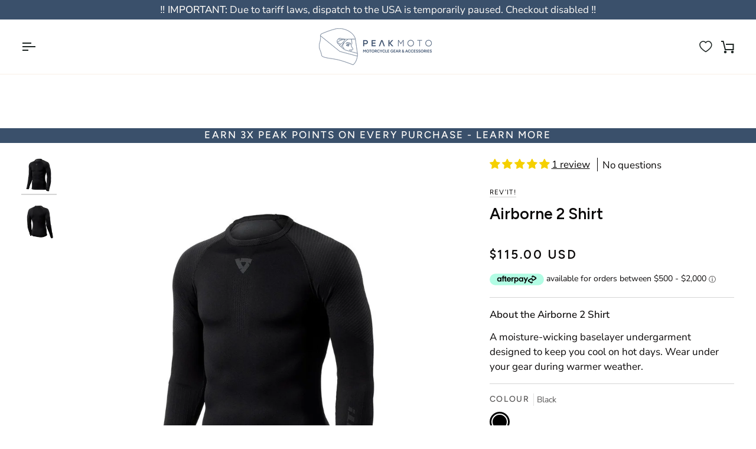

--- FILE ---
content_type: text/html; charset=utf-8
request_url: https://peakmotogear.com.au/en-us/products/revit-airborne-2-shirt
body_size: 92538
content:
<!doctype html>




<html class="no-js" lang="en" ><head>
  <meta charset="utf-8">
  <meta http-equiv="X-UA-Compatible" content="IE=edge,chrome=1">
  <meta name="viewport" content="width=device-width,initial-scale=1,viewport-fit=cover">
  <meta name="theme-color" content="#53749c">
  <link rel="stylesheet" href="https://cdnjs.cloudflare.com/ajax/libs/font-awesome/6.4.2/css/all.min.css">
  
<link rel="canonical" href="https://peakmotogear.com.au/en-us/products/revit-airborne-2-shirt"><!-- ======================= Pipeline Theme V7.3.0 ========================= -->

  <!-- Preloading ================================================================== -->

  <link rel="preconnect" href="https://fonts.shopify.com" crossorigin>
  <link rel="preload" href="//peakmotogear.com.au/cdn/fonts/nunito_sans/nunitosans_n4.0276fe080df0ca4e6a22d9cb55aed3ed5ba6b1da.woff2" as="font" type="font/woff2" crossorigin>
  <link rel="preload" href="//peakmotogear.com.au/cdn/fonts/figtree/figtree_n6.9d1ea52bb49a0a86cfd1b0383d00f83d3fcc14de.woff2" as="font" type="font/woff2" crossorigin>
  <link rel="preload" href="//peakmotogear.com.au/cdn/fonts/figtree/figtree_n4.3c0838aba1701047e60be6a99a1b0a40ce9b8419.woff2" as="font" type="font/woff2" crossorigin>

  <!-- Title and description ================================================ --><link rel="shortcut icon" href="//peakmotogear.com.au/cdn/shop/files/Favicon_f06f3b2a-946e-4390-b032-f44977d71544_32x32.png?v=1692315508" type="image/png">
  <title>
    

    REV&#39;IT! | Airborne 2 Shirt | Peak Moto

  </title><meta name="description" content="Don’t call it underwear! The Airborne LS 2 long sleeve base layer shirt is made from stretchy, hypoallergenic Dryarn® fabric with 3D round knitting for comfort. It wicks away moisture to keep you cool and prevents jackets from sticking, making post-ride changes easy. Shop Airborne LS 2 at Peak Moto!">
  <!-- /snippets/social-meta-tags.liquid --><meta property="og:site_name" content="Peak Moto">
<meta property="og:url" content="https://peakmotogear.com.au/en-us/products/revit-airborne-2-shirt">
<meta property="og:title" content="Airborne 2 Shirt">
<meta property="og:type" content="product">
<meta property="og:description" content="Don’t call it underwear! The Airborne LS 2 long sleeve base layer shirt is made from stretchy, hypoallergenic Dryarn® fabric with 3D round knitting for comfort. It wicks away moisture to keep you cool and prevents jackets from sticking, making post-ride changes easy. Shop Airborne LS 2 at Peak Moto!"><meta property="og:price:amount" content="115.00">
  <meta property="og:price:currency" content="AUD">
      <meta property="og:image" content="http://peakmotogear.com.au/cdn/shop/files/revit-airborne-2-shirt-310763.jpg?v=1718759391">
      <meta property="og:image:secure_url" content="https://peakmotogear.com.au/cdn/shop/files/revit-airborne-2-shirt-310763.jpg?v=1718759391">
      <meta property="og:image:height" content="1000">
      <meta property="og:image:width" content="1000">
      <meta property="og:image" content="http://peakmotogear.com.au/cdn/shop/files/revit-airborne-2-shirt-919914.jpg?v=1718759391">
      <meta property="og:image:secure_url" content="https://peakmotogear.com.au/cdn/shop/files/revit-airborne-2-shirt-919914.jpg?v=1718759391">
      <meta property="og:image:height" content="2048">
      <meta property="og:image:width" content="2048">
<meta property="twitter:image" content="http://peakmotogear.com.au/cdn/shop/files/revit-airborne-2-shirt-310763_1200x1200.jpg?v=1718759391">

<meta name="twitter:site" content="@">
<meta name="twitter:card" content="summary_large_image">
<meta name="twitter:title" content="Airborne 2 Shirt">
<meta name="twitter:description" content="Don’t call it underwear! The Airborne LS 2 long sleeve base layer shirt is made from stretchy, hypoallergenic Dryarn® fabric with 3D round knitting for comfort. It wicks away moisture to keep you cool and prevents jackets from sticking, making post-ride changes easy. Shop Airborne LS 2 at Peak Moto!"><!-- CSS ================================================================== -->

  <link href="//peakmotogear.com.au/cdn/shop/t/18/assets/font-settings.css?v=145370948920281761911759343681" rel="stylesheet" type="text/css" media="all" />

  <!-- /snippets/css-variables.liquid -->


<style data-shopify>

:root {
/* ================ Layout Variables ================ */






--LAYOUT-WIDTH: 1450px;
--LAYOUT-GUTTER: 20px;
--LAYOUT-GUTTER-OFFSET: -20px;
--NAV-GUTTER: 15px;
--LAYOUT-OUTER: 36px;

/* ================ Product video ================ */

--COLOR-VIDEO-BG: #f2f2f2;


/* ================ Color Variables ================ */

/* === Backgrounds ===*/
--COLOR-BG: #ffffff;
--COLOR-BG-ACCENT: #f7f7f7;

/* === Text colors ===*/
--COLOR-TEXT-DARK: #0c0a0a;
--COLOR-TEXT: #313131;
--COLOR-TEXT-LIGHT: #6f6f6f;

/* === Bright color ===*/
--COLOR-PRIMARY: #3a506b;
--COLOR-PRIMARY-HOVER: #192a40;
--COLOR-PRIMARY-FADE: rgba(58, 80, 107, 0.05);
--COLOR-PRIMARY-FADE-HOVER: rgba(58, 80, 107, 0.1);--COLOR-PRIMARY-OPPOSITE: #ffffff;

/* === Secondary/link Color ===*/
--COLOR-SECONDARY: #53749c;
--COLOR-SECONDARY-HOVER: #2c4e76;
--COLOR-SECONDARY-FADE: rgba(83, 116, 156, 0.05);
--COLOR-SECONDARY-FADE-HOVER: rgba(83, 116, 156, 0.1);--COLOR-SECONDARY-OPPOSITE: #ffffff;

/* === Shades of grey ===*/
--COLOR-A5:  rgba(49, 49, 49, 0.05);
--COLOR-A10: rgba(49, 49, 49, 0.1);
--COLOR-A20: rgba(49, 49, 49, 0.2);
--COLOR-A35: rgba(49, 49, 49, 0.35);
--COLOR-A50: rgba(49, 49, 49, 0.5);
--COLOR-A80: rgba(49, 49, 49, 0.8);
--COLOR-A90: rgba(49, 49, 49, 0.9);
--COLOR-A95: rgba(49, 49, 49, 0.95);


/* ================ Inverted Color Variables ================ */

--INVERSE-BG: #3a506b;
--INVERSE-BG-ACCENT: #3a506b;

/* === Text colors ===*/
--INVERSE-TEXT-DARK: #ffffff;
--INVERSE-TEXT: #ffffff;
--INVERSE-TEXT-LIGHT: #c4cbd3;

/* === Bright color ===*/
--INVERSE-PRIMARY: #53749c;
--INVERSE-PRIMARY-HOVER: #2c4e76;
--INVERSE-PRIMARY-FADE: rgba(83, 116, 156, 0.05);
--INVERSE-PRIMARY-FADE-HOVER: rgba(83, 116, 156, 0.1);--INVERSE-PRIMARY-OPPOSITE: #ffffff;


/* === Second Color ===*/
--INVERSE-SECONDARY: #dff3fd;
--INVERSE-SECONDARY-HOVER: #91dbff;
--INVERSE-SECONDARY-FADE: rgba(223, 243, 253, 0.05);
--INVERSE-SECONDARY-FADE-HOVER: rgba(223, 243, 253, 0.1);--INVERSE-SECONDARY-OPPOSITE: #000000;


/* === Shades of grey ===*/
--INVERSE-A5:  rgba(255, 255, 255, 0.05);
--INVERSE-A10: rgba(255, 255, 255, 0.1);
--INVERSE-A20: rgba(255, 255, 255, 0.2);
--INVERSE-A35: rgba(255, 255, 255, 0.3);
--INVERSE-A80: rgba(255, 255, 255, 0.8);
--INVERSE-A90: rgba(255, 255, 255, 0.9);
--INVERSE-A95: rgba(255, 255, 255, 0.95);


/* ================ Bright Color Variables ================ */

--BRIGHT-BG: #53749c;
--BRIGHT-BG-ACCENT: #ff4b00;

/* === Text colors ===*/
--BRIGHT-TEXT-DARK: #a1a1a1;
--BRIGHT-TEXT: #616161;
--BRIGHT-TEXT-LIGHT: #5d6773;

/* === Bright color ===*/
--BRIGHT-PRIMARY: #ff4b00;
--BRIGHT-PRIMARY-HOVER: #b33500;
--BRIGHT-PRIMARY-FADE: rgba(255, 75, 0, 0.05);
--BRIGHT-PRIMARY-FADE-HOVER: rgba(255, 75, 0, 0.1);--BRIGHT-PRIMARY-OPPOSITE: #000000;


/* === Second Color ===*/
--BRIGHT-SECONDARY: #53749c;
--BRIGHT-SECONDARY-HOVER: #2c4e76;
--BRIGHT-SECONDARY-FADE: rgba(83, 116, 156, 0.05);
--BRIGHT-SECONDARY-FADE-HOVER: rgba(83, 116, 156, 0.1);--BRIGHT-SECONDARY-OPPOSITE: #ffffff;


/* === Shades of grey ===*/
--BRIGHT-A5:  rgba(97, 97, 97, 0.05);
--BRIGHT-A10: rgba(97, 97, 97, 0.1);
--BRIGHT-A20: rgba(97, 97, 97, 0.2);
--BRIGHT-A35: rgba(97, 97, 97, 0.3);
--BRIGHT-A80: rgba(97, 97, 97, 0.8);
--BRIGHT-A90: rgba(97, 97, 97, 0.9);
--BRIGHT-A95: rgba(97, 97, 97, 0.95);


/* === Account Bar ===*/
--COLOR-ANNOUNCEMENT-BG: #3a506b;
--COLOR-ANNOUNCEMENT-TEXT: #fffcf9;

/* === Nav and dropdown link background ===*/
--COLOR-NAV: #ffffff;
--COLOR-NAV-TEXT: #1d2523;
--COLOR-NAV-TEXT-DARK: #000000;
--COLOR-NAV-TEXT-LIGHT: #616665;
--COLOR-NAV-BORDER: #f8f0e7;
--COLOR-NAV-A10: rgba(29, 37, 35, 0.1);
--COLOR-NAV-A50: rgba(29, 37, 35, 0.5);
--COLOR-HIGHLIGHT-LINK: #d2815f;

/* === Site Footer ===*/
--COLOR-FOOTER-BG: #3a506b;
--COLOR-FOOTER-TEXT: #ffffff;
--COLOR-FOOTER-A5: rgba(255, 255, 255, 0.05);
--COLOR-FOOTER-A15: rgba(255, 255, 255, 0.15);
--COLOR-FOOTER-A90: rgba(255, 255, 255, 0.9);

/* === Sub-Footer ===*/
--COLOR-SUB-FOOTER-BG: #000000;
--COLOR-SUB-FOOTER-TEXT: #fcfaf7;
--COLOR-SUB-FOOTER-A5: rgba(252, 250, 247, 0.05);
--COLOR-SUB-FOOTER-A15: rgba(252, 250, 247, 0.15);
--COLOR-SUB-FOOTER-A90: rgba(252, 250, 247, 0.9);

/* === Products ===*/
--PRODUCT-GRID-ASPECT-RATIO: 100%;

/* === Product badges ===*/
--COLOR-BADGE: #6a96cc;
--COLOR-BADGE-TEXT: #ffffff;
--COLOR-BADGE-TEXT-DARK: #d9d9d9;
--COLOR-BADGE-TEXT-HOVER: #ffffff;
--COLOR-BADGE-HAIRLINE: #719bcf;

/* === Product item slider ===*/--COLOR-PRODUCT-SLIDER: #6a96cc;--COLOR-PRODUCT-SLIDER-OPPOSITE: rgba(255, 255, 255, 0.06);/* === disabled form colors ===*/
--COLOR-DISABLED-BG: #eaeaea;
--COLOR-DISABLED-TEXT: #b7b7b7;

--INVERSE-DISABLED-BG: #4e627a;
--INVERSE-DISABLED-TEXT: #7f8d9f;


/* === Tailwind RGBA Palette ===*/
--RGB-CANVAS: 255 255 255;
--RGB-CONTENT: 49 49 49;
--RGB-PRIMARY: 58 80 107;
--RGB-SECONDARY: 83 116 156;

--RGB-DARK-CANVAS: 58 80 107;
--RGB-DARK-CONTENT: 255 255 255;
--RGB-DARK-PRIMARY: 83 116 156;
--RGB-DARK-SECONDARY: 223 243 253;

--RGB-BRIGHT-CANVAS: 83 116 156;
--RGB-BRIGHT-CONTENT: 97 97 97;
--RGB-BRIGHT-PRIMARY: 255 75 0;
--RGB-BRIGHT-SECONDARY: 83 116 156;

--RGB-PRIMARY-CONTRAST: 255 255 255;
--RGB-SECONDARY-CONTRAST: 255 255 255;

--RGB-DARK-PRIMARY-CONTRAST: 255 255 255;
--RGB-DARK-SECONDARY-CONTRAST: 0 0 0;

--RGB-BRIGHT-PRIMARY-CONTRAST: 0 0 0;
--RGB-BRIGHT-SECONDARY-CONTRAST: 255 255 255;


/* === Button Radius === */
--BUTTON-RADIUS: 0px;


/* === Icon Stroke Width === */
--ICON-STROKE-WIDTH: 2px;


/* ================ Typography ================ */

--FONT-STACK-BODY: "Nunito Sans", sans-serif;
--FONT-STYLE-BODY: normal;
--FONT-WEIGHT-BODY: 400;
--FONT-WEIGHT-BODY-BOLD: 500;
--FONT-ADJUST-BODY: 1.0;

  --FONT-BODY-TRANSFORM: none;
  --FONT-BODY-LETTER-SPACING: normal;


--FONT-STACK-HEADING: Figtree, sans-serif;
--FONT-STYLE-HEADING: normal;
--FONT-WEIGHT-HEADING: 600;
--FONT-WEIGHT-HEADING-BOLD: 700;
--FONT-ADJUST-HEADING: 0.85;

  --FONT-HEADING-TRANSFORM: none;
  --FONT-HEADING-LETTER-SPACING: normal;


--FONT-STACK-ACCENT: Figtree, sans-serif;
--FONT-STYLE-ACCENT: normal;
--FONT-WEIGHT-ACCENT: 400;
--FONT-WEIGHT-ACCENT-BOLD: 500;
--FONT-ADJUST-ACCENT: 1.0;

  --FONT-ACCENT-TRANSFORM: uppercase;
  --FONT-ACCENT-LETTER-SPACING: 0.12em;

--TYPE-STACK-NAV: Figtree, sans-serif;
--TYPE-STYLE-NAV: normal;
--TYPE-ADJUST-NAV: 1.0;
--TYPE-WEIGHT-NAV: 400;

  --FONT-NAV-TRANSFORM: uppercase;
  --FONT-NAV-LETTER-SPACING: 0.12em;

--TYPE-STACK-BUTTON: Figtree, sans-serif;
--TYPE-STYLE-BUTTON: normal;
--TYPE-ADJUST-BUTTON: 1.0;
--TYPE-WEIGHT-BUTTON: 500;

  --FONT-BUTTON-TRANSFORM: uppercase;
  --FONT-BUTTON-LETTER-SPACING: 0.12em;

--TYPE-STACK-KICKER: Figtree, sans-serif;
--TYPE-STYLE-KICKER: normal;
--TYPE-ADJUST-KICKER: 1.0;
--TYPE-WEIGHT-KICKER: 500;

  --FONT-KICKER-TRANSFORM: none;
  --FONT-KICKER-LETTER-SPACING: normal;



--ICO-SELECT: url('//peakmotogear.com.au/cdn/shop/t/18/assets/ico-select.svg?v=67237401323592623031743062938');

/* ================ Photo correction ================ */
--PHOTO-CORRECTION: 100%;


  <!-- /snippets/css-variables-contrast.liquid -->



--COLOR-TEXT-DARK: #000000;
--COLOR-TEXT:#0c0a0a;
--COLOR-TEXT-LIGHT: #313131;

--INVERSE-TEXT-DARK: #ffffff;
--INVERSE-TEXT: #ffffff;
--INVERSE-TEXT-LIGHT: #ffffff;


}


/* ================ Typography ================ */
/* ================ type-scale.com ============ */

/* 1.16 base 11.5 */
:root {
  --font-1: 10px;
  --font-2: 11px;
  --font-3: 13px;
  --font-4: 15px;
  --font-5: 17px;
  --font-6: 20px;
  --font-7: 24px;
  --font-8: 27px;
  --font-9: 32px;
  --font-10:37px;
  --font-11:43px;
  --font-12:49px;
  --font-13:57px;
  --font-14:67px;
  --font-15:77px;
}

/* 1.175 base 11.5 */
@media only screen and (min-width: 480px) and (max-width: 1099px) {
  :root {
  --font-1: 10px;
  --font-2: 11.5px;
  --font-3: 13.5px;
  --font-4: 16px;
  --font-5: 19px;
  --font-6: 22px;
  --font-7: 26px;
  --font-8: 30px;
  --font-9: 36px;
  --font-10:42px;
  --font-11:49px;
  --font-12:58px;
  --font-13:68px;
  --font-14:80px;
  --font-15:94px;
  }
}

 /* 1.22 base 11.5 */
 @media only screen and (min-width: 1100px) {
  :root {
  --font-1: 10px;
  --font-2: 11.5px;
  --font-3: 14px;
  --font-4: 17px;
  --font-5: 21px;
  --font-6: 25px;
  --font-7: 31px;
  --font-8: 38px;
  --font-9: 46px;
  --font-10:56px;
  --font-11:68px;
  --font-12:83px;
  --font-13:102px;
  --font-14:124px;
  --font-15:151px;
  }
}


</style>


  <link href="//peakmotogear.com.au/cdn/shop/t/18/assets/theme.css?v=64741805760564376491744614232" rel="stylesheet" type="text/css" media="all" />

  <script>
    document.documentElement.className = document.documentElement.className.replace('no-js', 'js');

    
      document.documentElement.classList.add('aos-initialized');let root = '/en-us';
    if (root[root.length - 1] !== '/') {
      root = `${root}/`;
    }
    var theme = {
      routes: {
        root_url: root,
        cart: '/en-us/cart',
        cart_add_url: '/en-us/cart/add',
        product_recommendations_url: '/en-us/recommendations/products',
        account_addresses_url: '/en-us/account/addresses',
        predictive_search_url: '/en-us/search/suggest'
      },
      state: {
        cartOpen: null,
      },
      sizes: {
        small: 480,
        medium: 768,
        large: 1100,
        widescreen: 1400
      },
      assets: {
        photoswipe: '//peakmotogear.com.au/cdn/shop/t/18/assets/photoswipe.js?v=169308975333299535361743062940',
        smoothscroll: '//peakmotogear.com.au/cdn/shop/t/18/assets/smoothscroll.js?v=37906625415260927261743062941',
        swatches: '//peakmotogear.com.au/cdn/shop/t/18/assets/swatches.json?v=57207647278479939681755402632',
        noImage: '//peakmotogear.com.au/cdn/shopifycloud/storefront/assets/no-image-2048-a2addb12.gif',
        base: '//peakmotogear.com.au/cdn/shop/t/18/assets/'
      },
      strings: {
        swatchesKey: "Colour",
        addToCart: "Add to Cart",
        estimateShipping: "Estimate shipping",
        noShippingAvailable: "We do not ship to this destination.",
        free: "Free",
        from: "From",
        preOrder: "Pre-order",
        soldOut: "Sold Out",
        sale: "Sale",
        subscription: "Subscription",
        unavailable: "Unavailable",
        unitPrice: "Unit price",
        unitPriceSeparator: "per",
        stockout: "All available stock is in cart",
        products: "Products",
        pages: "Pages",
        collections: "Collections",
        resultsFor: "Results for",
        noResultsFor: "No results for",
        articles: "Articles",
        successMessage: "Link copied to clipboard",
      },
      settings: {
        badge_sale_type: "percentage",
        animate_hover: true,
        animate_scroll: true,
        show_locale_desktop: null,
        show_locale_mobile: null,
        show_currency_desktop: null,
        show_currency_mobile: null,
        currency_select_type: "country",
        currency_code_enable: true,
        cycle_images_hover_delay: 1.5
      },
      info: {
        name: 'pipeline'
      },
      version: '7.3.0',
      moneyFormat: "${{amount}}",
      shopCurrency: "AUD",
      currencyCode: "USD"
    }
    let windowInnerHeight = window.innerHeight;
    document.documentElement.style.setProperty('--full-screen', `${windowInnerHeight}px`);
    document.documentElement.style.setProperty('--three-quarters', `${windowInnerHeight * 0.75}px`);
    document.documentElement.style.setProperty('--two-thirds', `${windowInnerHeight * 0.66}px`);
    document.documentElement.style.setProperty('--one-half', `${windowInnerHeight * 0.5}px`);
    document.documentElement.style.setProperty('--one-third', `${windowInnerHeight * 0.33}px`);
    document.documentElement.style.setProperty('--one-fifth', `${windowInnerHeight * 0.2}px`);

    window.isRTL = document.documentElement.getAttribute('dir') === 'rtl';
  </script><!-- Theme Javascript ============================================================== -->
  <script src="//peakmotogear.com.au/cdn/shop/t/18/assets/vendor.js?v=69555399850987115801743062939" defer="defer"></script>
  <script src="//peakmotogear.com.au/cdn/shop/t/18/assets/theme.js?v=89808495572566039521744712983" defer="defer"></script>

  <script>
    (function () {
      function onPageShowEvents() {
        if ('requestIdleCallback' in window) {
          requestIdleCallback(initCartEvent, { timeout: 500 })
        } else {
          initCartEvent()
        }
        function initCartEvent(){
          window.fetch(window.theme.routes.cart + '.js')
          .then((response) => {
            if(!response.ok){
              throw {status: response.statusText};
            }
            return response.json();
          })
          .then((response) => {
            document.dispatchEvent(new CustomEvent('theme:cart:change', {
              detail: {
                cart: response,
              },
              bubbles: true,
            }));
            return response;
          })
          .catch((e) => {
            console.error(e);
          });
        }
      };
      window.onpageshow = onPageShowEvents;
    })();
  </script>

  <script type="text/javascript">
    if (window.MSInputMethodContext && document.documentMode) {
      var scripts = document.getElementsByTagName('script')[0];
      var polyfill = document.createElement("script");
      polyfill.defer = true;
      polyfill.src = "//peakmotogear.com.au/cdn/shop/t/18/assets/ie11.js?v=144489047535103983231743062939";

      scripts.parentNode.insertBefore(polyfill, scripts);
    }
  </script>

  <!-- Shopify app scripts =========================================================== -->
  <script>window.performance && window.performance.mark && window.performance.mark('shopify.content_for_header.start');</script><meta name="facebook-domain-verification" content="uzu9mlvgwfab02zleufup7scyzak6k">
<meta name="google-site-verification" content="uSBt0dq7xAjyM9iVf4SQHOJGY9sWphx6Gwgcl1gDV70">
<meta id="shopify-digital-wallet" name="shopify-digital-wallet" content="/69016289554/digital_wallets/dialog">
<meta name="shopify-checkout-api-token" content="41b4574dc2da646ebdbd4686e761521b">
<meta id="in-context-paypal-metadata" data-shop-id="69016289554" data-venmo-supported="false" data-environment="production" data-locale="en_US" data-paypal-v4="true" data-currency="USD">
<link rel="alternate" hreflang="x-default" href="https://peakmotogear.com.au/products/revit-airborne-2-shirt">
<link rel="alternate" hreflang="es" href="https://peakmotogear.com.au/es/products/revit-airborne-2-shirt">
<link rel="alternate" hreflang="en-US" href="https://peakmotogear.com.au/en-us/products/revit-airborne-2-shirt">
<link rel="alternate" hreflang="es-US" href="https://peakmotogear.com.au/es-us/products/revit-airborne-2-shirt">
<link rel="alternate" type="application/json+oembed" href="https://peakmotogear.com.au/en-us/products/revit-airborne-2-shirt.oembed">
<script async="async" src="/checkouts/internal/preloads.js?locale=en-US"></script>
<link rel="preconnect" href="https://shop.app" crossorigin="anonymous">
<script async="async" src="https://shop.app/checkouts/internal/preloads.js?locale=en-US&shop_id=69016289554" crossorigin="anonymous"></script>
<script id="apple-pay-shop-capabilities" type="application/json">{"shopId":69016289554,"countryCode":"AU","currencyCode":"USD","merchantCapabilities":["supports3DS"],"merchantId":"gid:\/\/shopify\/Shop\/69016289554","merchantName":"Peak Moto","requiredBillingContactFields":["postalAddress","email","phone"],"requiredShippingContactFields":["postalAddress","email","phone"],"shippingType":"shipping","supportedNetworks":["visa","masterCard","amex","jcb"],"total":{"type":"pending","label":"Peak Moto","amount":"1.00"},"shopifyPaymentsEnabled":true,"supportsSubscriptions":true}</script>
<script id="shopify-features" type="application/json">{"accessToken":"41b4574dc2da646ebdbd4686e761521b","betas":["rich-media-storefront-analytics"],"domain":"peakmotogear.com.au","predictiveSearch":true,"shopId":69016289554,"locale":"en"}</script>
<script>var Shopify = Shopify || {};
Shopify.shop = "miss-moto.myshopify.com";
Shopify.locale = "en";
Shopify.currency = {"active":"USD","rate":"0.66585294"};
Shopify.country = "US";
Shopify.theme = {"name":"peakmotogear.com.au\/main","id":177502224658,"schema_name":"Pipeline","schema_version":"7.3.0","theme_store_id":null,"role":"main"};
Shopify.theme.handle = "null";
Shopify.theme.style = {"id":null,"handle":null};
Shopify.cdnHost = "peakmotogear.com.au/cdn";
Shopify.routes = Shopify.routes || {};
Shopify.routes.root = "/en-us/";</script>
<script type="module">!function(o){(o.Shopify=o.Shopify||{}).modules=!0}(window);</script>
<script>!function(o){function n(){var o=[];function n(){o.push(Array.prototype.slice.apply(arguments))}return n.q=o,n}var t=o.Shopify=o.Shopify||{};t.loadFeatures=n(),t.autoloadFeatures=n()}(window);</script>
<script>
  window.ShopifyPay = window.ShopifyPay || {};
  window.ShopifyPay.apiHost = "shop.app\/pay";
  window.ShopifyPay.redirectState = null;
</script>
<script id="shop-js-analytics" type="application/json">{"pageType":"product"}</script>
<script defer="defer" async type="module" src="//peakmotogear.com.au/cdn/shopifycloud/shop-js/modules/v2/client.init-shop-cart-sync_CGREiBkR.en.esm.js"></script>
<script defer="defer" async type="module" src="//peakmotogear.com.au/cdn/shopifycloud/shop-js/modules/v2/chunk.common_Bt2Up4BP.esm.js"></script>
<script type="module">
  await import("//peakmotogear.com.au/cdn/shopifycloud/shop-js/modules/v2/client.init-shop-cart-sync_CGREiBkR.en.esm.js");
await import("//peakmotogear.com.au/cdn/shopifycloud/shop-js/modules/v2/chunk.common_Bt2Up4BP.esm.js");

  window.Shopify.SignInWithShop?.initShopCartSync?.({"fedCMEnabled":true,"windoidEnabled":true});

</script>
<script>
  window.Shopify = window.Shopify || {};
  if (!window.Shopify.featureAssets) window.Shopify.featureAssets = {};
  window.Shopify.featureAssets['shop-js'] = {"shop-cart-sync":["modules/v2/client.shop-cart-sync_CQNAmp__.en.esm.js","modules/v2/chunk.common_Bt2Up4BP.esm.js"],"init-windoid":["modules/v2/client.init-windoid_BMafEeJe.en.esm.js","modules/v2/chunk.common_Bt2Up4BP.esm.js"],"shop-cash-offers":["modules/v2/client.shop-cash-offers_3d66YIS3.en.esm.js","modules/v2/chunk.common_Bt2Up4BP.esm.js","modules/v2/chunk.modal_Dk0o9ppo.esm.js"],"init-fed-cm":["modules/v2/client.init-fed-cm_B-WG4sqw.en.esm.js","modules/v2/chunk.common_Bt2Up4BP.esm.js"],"shop-toast-manager":["modules/v2/client.shop-toast-manager_DhuhblEJ.en.esm.js","modules/v2/chunk.common_Bt2Up4BP.esm.js"],"shop-button":["modules/v2/client.shop-button_B5xLHL5j.en.esm.js","modules/v2/chunk.common_Bt2Up4BP.esm.js"],"avatar":["modules/v2/client.avatar_BTnouDA3.en.esm.js"],"init-shop-email-lookup-coordinator":["modules/v2/client.init-shop-email-lookup-coordinator_hqFayTDE.en.esm.js","modules/v2/chunk.common_Bt2Up4BP.esm.js"],"init-shop-cart-sync":["modules/v2/client.init-shop-cart-sync_CGREiBkR.en.esm.js","modules/v2/chunk.common_Bt2Up4BP.esm.js"],"shop-login-button":["modules/v2/client.shop-login-button_g5QkWrqe.en.esm.js","modules/v2/chunk.common_Bt2Up4BP.esm.js","modules/v2/chunk.modal_Dk0o9ppo.esm.js"],"pay-button":["modules/v2/client.pay-button_Cuf0bNvL.en.esm.js","modules/v2/chunk.common_Bt2Up4BP.esm.js"],"init-shop-for-new-customer-accounts":["modules/v2/client.init-shop-for-new-customer-accounts_Bxwhl6__.en.esm.js","modules/v2/client.shop-login-button_g5QkWrqe.en.esm.js","modules/v2/chunk.common_Bt2Up4BP.esm.js","modules/v2/chunk.modal_Dk0o9ppo.esm.js"],"init-customer-accounts-sign-up":["modules/v2/client.init-customer-accounts-sign-up_al3d1WE3.en.esm.js","modules/v2/client.shop-login-button_g5QkWrqe.en.esm.js","modules/v2/chunk.common_Bt2Up4BP.esm.js","modules/v2/chunk.modal_Dk0o9ppo.esm.js"],"shop-follow-button":["modules/v2/client.shop-follow-button_B9MutJJO.en.esm.js","modules/v2/chunk.common_Bt2Up4BP.esm.js","modules/v2/chunk.modal_Dk0o9ppo.esm.js"],"checkout-modal":["modules/v2/client.checkout-modal_OBPaeP-J.en.esm.js","modules/v2/chunk.common_Bt2Up4BP.esm.js","modules/v2/chunk.modal_Dk0o9ppo.esm.js"],"init-customer-accounts":["modules/v2/client.init-customer-accounts_Brxa5h1K.en.esm.js","modules/v2/client.shop-login-button_g5QkWrqe.en.esm.js","modules/v2/chunk.common_Bt2Up4BP.esm.js","modules/v2/chunk.modal_Dk0o9ppo.esm.js"],"lead-capture":["modules/v2/client.lead-capture_BBBv1Qpe.en.esm.js","modules/v2/chunk.common_Bt2Up4BP.esm.js","modules/v2/chunk.modal_Dk0o9ppo.esm.js"],"shop-login":["modules/v2/client.shop-login_DoNRI_y4.en.esm.js","modules/v2/chunk.common_Bt2Up4BP.esm.js","modules/v2/chunk.modal_Dk0o9ppo.esm.js"],"payment-terms":["modules/v2/client.payment-terms_BlOJedZ2.en.esm.js","modules/v2/chunk.common_Bt2Up4BP.esm.js","modules/v2/chunk.modal_Dk0o9ppo.esm.js"]};
</script>
<script>(function() {
  var isLoaded = false;
  function asyncLoad() {
    if (isLoaded) return;
    isLoaded = true;
    var urls = ["https:\/\/tabs.stationmade.com\/registered-scripts\/tabs-by-station.js?shop=miss-moto.myshopify.com","https:\/\/cdn.ordersify.com\/sdk\/v2\/ordersify-shopify.min.js?shop=miss-moto.myshopify.com","https:\/\/app.kiwisizing.com\/web\/js\/dist\/kiwiSizing\/plugin\/SizingPlugin.prod.js?v=327\u0026shop=miss-moto.myshopify.com","https:\/\/miss-moto.myshopify.com\/apps\/delivery\/delivery_coder.js?t=1711784527.3312\u0026n=273478176\u0026shop=miss-moto.myshopify.com","https:\/\/static.klaviyo.com\/onsite\/js\/klaviyo.js?company_id=YkjzXJ\u0026shop=miss-moto.myshopify.com","https:\/\/geostock.nyc3.digitaloceanspaces.com\/js\/inventoryLocation.js?shop=miss-moto.myshopify.com"];
    for (var i = 0; i < urls.length; i++) {
      var s = document.createElement('script');
      s.type = 'text/javascript';
      s.async = true;
      s.src = urls[i];
      var x = document.getElementsByTagName('script')[0];
      x.parentNode.insertBefore(s, x);
    }
  };
  if(window.attachEvent) {
    window.attachEvent('onload', asyncLoad);
  } else {
    window.addEventListener('load', asyncLoad, false);
  }
})();</script>
<script id="__st">var __st={"a":69016289554,"offset":39600,"reqid":"006847e9-61c7-4bcc-851e-0be504714f6c-1762832498","pageurl":"peakmotogear.com.au\/en-us\/products\/revit-airborne-2-shirt","u":"b1cf3ddb0f9c","p":"product","rtyp":"product","rid":9283065905426};</script>
<script>window.ShopifyPaypalV4VisibilityTracking = true;</script>
<script id="captcha-bootstrap">!function(){'use strict';const t='contact',e='account',n='new_comment',o=[[t,t],['blogs',n],['comments',n],[t,'customer']],c=[[e,'customer_login'],[e,'guest_login'],[e,'recover_customer_password'],[e,'create_customer']],r=t=>t.map((([t,e])=>`form[action*='/${t}']:not([data-nocaptcha='true']) input[name='form_type'][value='${e}']`)).join(','),a=t=>()=>t?[...document.querySelectorAll(t)].map((t=>t.form)):[];function s(){const t=[...o],e=r(t);return a(e)}const i='password',u='form_key',d=['recaptcha-v3-token','g-recaptcha-response','h-captcha-response',i],f=()=>{try{return window.sessionStorage}catch{return}},m='__shopify_v',_=t=>t.elements[u];function p(t,e,n=!1){try{const o=window.sessionStorage,c=JSON.parse(o.getItem(e)),{data:r}=function(t){const{data:e,action:n}=t;return t[m]||n?{data:e,action:n}:{data:t,action:n}}(c);for(const[e,n]of Object.entries(r))t.elements[e]&&(t.elements[e].value=n);n&&o.removeItem(e)}catch(o){console.error('form repopulation failed',{error:o})}}const l='form_type',E='cptcha';function T(t){t.dataset[E]=!0}const w=window,h=w.document,L='Shopify',v='ce_forms',y='captcha';let A=!1;((t,e)=>{const n=(g='f06e6c50-85a8-45c8-87d0-21a2b65856fe',I='https://cdn.shopify.com/shopifycloud/storefront-forms-hcaptcha/ce_storefront_forms_captcha_hcaptcha.v1.5.2.iife.js',D={infoText:'Protected by hCaptcha',privacyText:'Privacy',termsText:'Terms'},(t,e,n)=>{const o=w[L][v],c=o.bindForm;if(c)return c(t,g,e,D).then(n);var r;o.q.push([[t,g,e,D],n]),r=I,A||(h.body.append(Object.assign(h.createElement('script'),{id:'captcha-provider',async:!0,src:r})),A=!0)});var g,I,D;w[L]=w[L]||{},w[L][v]=w[L][v]||{},w[L][v].q=[],w[L][y]=w[L][y]||{},w[L][y].protect=function(t,e){n(t,void 0,e),T(t)},Object.freeze(w[L][y]),function(t,e,n,w,h,L){const[v,y,A,g]=function(t,e,n){const i=e?o:[],u=t?c:[],d=[...i,...u],f=r(d),m=r(i),_=r(d.filter((([t,e])=>n.includes(e))));return[a(f),a(m),a(_),s()]}(w,h,L),I=t=>{const e=t.target;return e instanceof HTMLFormElement?e:e&&e.form},D=t=>v().includes(t);t.addEventListener('submit',(t=>{const e=I(t);if(!e)return;const n=D(e)&&!e.dataset.hcaptchaBound&&!e.dataset.recaptchaBound,o=_(e),c=g().includes(e)&&(!o||!o.value);(n||c)&&t.preventDefault(),c&&!n&&(function(t){try{if(!f())return;!function(t){const e=f();if(!e)return;const n=_(t);if(!n)return;const o=n.value;o&&e.removeItem(o)}(t);const e=Array.from(Array(32),(()=>Math.random().toString(36)[2])).join('');!function(t,e){_(t)||t.append(Object.assign(document.createElement('input'),{type:'hidden',name:u})),t.elements[u].value=e}(t,e),function(t,e){const n=f();if(!n)return;const o=[...t.querySelectorAll(`input[type='${i}']`)].map((({name:t})=>t)),c=[...d,...o],r={};for(const[a,s]of new FormData(t).entries())c.includes(a)||(r[a]=s);n.setItem(e,JSON.stringify({[m]:1,action:t.action,data:r}))}(t,e)}catch(e){console.error('failed to persist form',e)}}(e),e.submit())}));const S=(t,e)=>{t&&!t.dataset[E]&&(n(t,e.some((e=>e===t))),T(t))};for(const o of['focusin','change'])t.addEventListener(o,(t=>{const e=I(t);D(e)&&S(e,y())}));const B=e.get('form_key'),M=e.get(l),P=B&&M;t.addEventListener('DOMContentLoaded',(()=>{const t=y();if(P)for(const e of t)e.elements[l].value===M&&p(e,B);[...new Set([...A(),...v().filter((t=>'true'===t.dataset.shopifyCaptcha))])].forEach((e=>S(e,t)))}))}(h,new URLSearchParams(w.location.search),n,t,e,['guest_login'])})(!0,!0)}();</script>
<script integrity="sha256-52AcMU7V7pcBOXWImdc/TAGTFKeNjmkeM1Pvks/DTgc=" data-source-attribution="shopify.loadfeatures" defer="defer" src="//peakmotogear.com.au/cdn/shopifycloud/storefront/assets/storefront/load_feature-81c60534.js" crossorigin="anonymous"></script>
<script crossorigin="anonymous" defer="defer" src="//peakmotogear.com.au/cdn/shopifycloud/storefront/assets/shopify_pay/storefront-65b4c6d7.js?v=20250812"></script>
<script data-source-attribution="shopify.dynamic_checkout.dynamic.init">var Shopify=Shopify||{};Shopify.PaymentButton=Shopify.PaymentButton||{isStorefrontPortableWallets:!0,init:function(){window.Shopify.PaymentButton.init=function(){};var t=document.createElement("script");t.src="https://peakmotogear.com.au/cdn/shopifycloud/portable-wallets/latest/portable-wallets.en.js",t.type="module",document.head.appendChild(t)}};
</script>
<script data-source-attribution="shopify.dynamic_checkout.buyer_consent">
  function portableWalletsHideBuyerConsent(e){var t=document.getElementById("shopify-buyer-consent"),n=document.getElementById("shopify-subscription-policy-button");t&&n&&(t.classList.add("hidden"),t.setAttribute("aria-hidden","true"),n.removeEventListener("click",e))}function portableWalletsShowBuyerConsent(e){var t=document.getElementById("shopify-buyer-consent"),n=document.getElementById("shopify-subscription-policy-button");t&&n&&(t.classList.remove("hidden"),t.removeAttribute("aria-hidden"),n.addEventListener("click",e))}window.Shopify?.PaymentButton&&(window.Shopify.PaymentButton.hideBuyerConsent=portableWalletsHideBuyerConsent,window.Shopify.PaymentButton.showBuyerConsent=portableWalletsShowBuyerConsent);
</script>
<script data-source-attribution="shopify.dynamic_checkout.cart.bootstrap">document.addEventListener("DOMContentLoaded",(function(){function t(){return document.querySelector("shopify-accelerated-checkout-cart, shopify-accelerated-checkout")}if(t())Shopify.PaymentButton.init();else{new MutationObserver((function(e,n){t()&&(Shopify.PaymentButton.init(),n.disconnect())})).observe(document.body,{childList:!0,subtree:!0})}}));
</script>
<link id="shopify-accelerated-checkout-styles" rel="stylesheet" media="screen" href="https://peakmotogear.com.au/cdn/shopifycloud/portable-wallets/latest/accelerated-checkout-backwards-compat.css" crossorigin="anonymous">
<style id="shopify-accelerated-checkout-cart">
        #shopify-buyer-consent {
  margin-top: 1em;
  display: inline-block;
  width: 100%;
}

#shopify-buyer-consent.hidden {
  display: none;
}

#shopify-subscription-policy-button {
  background: none;
  border: none;
  padding: 0;
  text-decoration: underline;
  font-size: inherit;
  cursor: pointer;
}

#shopify-subscription-policy-button::before {
  box-shadow: none;
}

      </style>

<script>window.performance && window.performance.mark && window.performance.mark('shopify.content_for_header.end');</script>
  <script data-cfasync="false" type="text/javascript" src="https://cdn.seoplatform.io/injector.js?websiteId=23378"></script>

<!-- BEGIN Google MerchantWidget Code -->
<script id='merchantWidgetScript'
        src="https://www.gstatic.com/shopping/merchant/merchantwidget.js"
        defer>
</script>
<script type="text/javascript">
  merchantWidgetScript.addEventListener('load', function () {
    merchantwidget.start({
     position: 'RIGHT_BOTTOM'
   });
  });
</script>
<!-- END Google MerchantWidget Code -->
  
<!-- BEGIN app block: shopify://apps/se-wishlist-engine/blocks/app-embed/8f7c0857-8e71-463d-a168-8e133094753b --><link rel="preload" href="https://cdn.shopify.com/extensions/a4c3e03c-86c5-481b-ae3e-fc9cd930fa1d/se-wishlist-engine-224/assets/wishlist-engine.css" as="style" onload="this.onload=null;this.rel='stylesheet'">
<noscript><link rel="stylesheet" href="https://cdn.shopify.com/extensions/a4c3e03c-86c5-481b-ae3e-fc9cd930fa1d/se-wishlist-engine-224/assets/wishlist-engine.css"></noscript>

<meta name="wishlist_shop_current_currency" content="${{amount}}" id="wishlist_shop_current_currency"/>
<script data-id="Ad05seVZTT0FSY1FTM__14198427981142892921" type="application/javascript">
  var  customHeartIcon='';
  var  customHeartFillIcon='';
</script>

 
<script src="https://cdn.shopify.com/extensions/a4c3e03c-86c5-481b-ae3e-fc9cd930fa1d/se-wishlist-engine-224/assets/wishlist-engine-app.js" defer></script>

<!-- END app block --><!-- BEGIN app block: shopify://apps/tabs-studio/blocks/global_embed_block/19980fb9-f2ca-4ada-ad36-c0364c3318b8 -->
<style id="tabs-by-station-custom-styles">
  .station-tabs .station-tabs-link.is-active{font-weight:600 !important;}.station-tabs .station-tabs-tab.is-active{font-weight:600 !important;}.station-tabs .station-tabs-link{border-width:0 0 2px !important;padding:0 0 6px !important;margin:0 26px 14px 0 !important;}.station-tabs .station-tabs-tab{border-width:0 0 2px !important;padding:0 0 6px !important;margin:0 26px 14px 0 !important;}.station-tabs.mod-full-width .station-tabs-link, .station-tabs-tabset.mod-vertical .station-tabs-link{padding:14px 0 !important;margin:0 !important;}.station-tabs.mod-full-width .station-tabs-tab, .station-tabs-tabset.mod-vertical .station-tabs-tab{padding:14px 0 !important;margin:0 !important;}.station-tabs .station-tabs-content-inner{margin:12px 0 0 !important;}.station-tabs.mod-full-width .station-tabs-content-inner, .station-tabs-tabset.mod-vertical .station-tabs-content-inner{margin:24px 0 10px !important;}.station-tabs .station-tabs-tabcontent{margin:12px 0 0 !important;}.station-tabs.mod-full-width .station-tabs-tabcontent, .station-tabs-tabset.mod-vertical .station-tabs-tabcontent{margin:24px 0 10px !important;}
  
</style>

<script id="station-tabs-data-json" type="application/json">{
  "globalAbove": null,
  "globalBelow": null,
  "proTabsHTML": "",
  "productTitle": "Airborne 2 Shirt",
  "productDescription": "\u003ch2 class=\"product-long-name\" data-mce-fragment=\"1\"\u003eMoisture-wicking and heat-regulating, long sleeve base layer\u003c\/h2\u003e\n\u003cp data-mce-fragment=\"1\"\u003e\u003cspan data-mce-fragment=\"1\"\u003eWhatever you do, don’t call it underwear. Our Airborne LS 2 long sleeve base layer shirt is so much more than just that. Made with incredibly stretchy, hypoallergenic Dryarn®, soft-to-the-touch fabric and constructed using 3D round knitting for comfort-assuring, minimal seaming, the Airborne LS 2 puts base back into base layer. The form-fitted, long sleeve shirt truly is the foundation of any road-ready outfit.\u003c\/span\u003e\u003cbr data-mce-fragment=\"1\"\u003e\u003cbr data-mce-fragment=\"1\"\u003e\u003cstrong data-mce-fragment=\"1\"\u003eKeep you feeling cool and fresh\u003c\/strong\u003e\u003cbr data-mce-fragment=\"1\"\u003e\u003cspan data-mce-fragment=\"1\"\u003eBy engineering specific fabric structures into the Airborne LS 2’s design, perspiration is wicked away and allowed to evaporate effectively and quickly, to keep you feeling cool and fresh however demanding conditions might get. On top of its heat-regulating properties, the Airborne LS 2 base layer also prevents your top layer jacket from sticking to your skin. That makes taking your gear off after a long day’s riding in high temperatures much easier. Throwing your base layer in the washing machine is also a great deal simpler than washing your jacket. So, your favourite riding jacket keeps feeling fresh for longer.\u003c\/span\u003e\u003c\/p\u003e\n\u003ch3 data-mce-fragment=\"1\"\u003eFit\u003c\/h3\u003e\n\u003cp data-mce-fragment=\"1\"\u003e\u003cspan data-mce-fragment=\"1\"\u003e\u003cb data-mce-fragment=\"1\"\u003eTight fit\u003c\/b\u003e\u003cbr data-mce-fragment=\"1\"\u003eThe Tight fit is designed to be snug and conform to the rider's body shape. The contouring design ensures that the material and fabrics move with the body, without restricting the range of motion in any situation. This fit is mostly found in base layers and in our race-oriented garments.\u003c\/span\u003e\u003c\/p\u003e\n\u003ch3 data-mce-fragment=\"1\"\u003eFeatures\u003c\/h3\u003e\n\u003cp data-mce-fragment=\"1\"\u003e\u003cspan data-mce-fragment=\"1\"\u003e\u003cb data-mce-fragment=\"1\"\u003e3D round knit technology\u003c\/b\u003e\u003cbr data-mce-fragment=\"1\"\u003eSeamless 3D round-knit garments provide superior comfort and technical function for a wide range of athletic activities, including motorcycle riding. The 3D name comes from the texture and shape of the round knit. Made on a circular knitting machine, seamless garments have superior elasticity for optimal shaping to the body. The virtual lack of seams results in optimal comfort, while also imparting important functionality: fewer seams make the garment less vulnerable for seam breaks, drop stitches, etc., and therefore longer lasting. Those seams that are absolutely necessary are made using flatlock technology, to eliminate bulk. The result is the ultimate in comfort and function.\u003cbr data-mce-fragment=\"1\"\u003e\u003cbr data-mce-fragment=\"1\"\u003e\u003cb data-mce-fragment=\"1\"\u003eDryarn®\u003c\/b\u003e\u003cbr data-mce-fragment=\"1\"\u003eDryarn® is used in this garment to assist in its moisture-wicking abilities; keeping the skin feeling fresh by quickly drawing sweat or wetness away from the body.\u003cbr data-mce-fragment=\"1\"\u003e\u003cbr data-mce-fragment=\"1\"\u003e\u003cb data-mce-fragment=\"1\"\u003eMoisture-wicking\u003c\/b\u003e\u003cbr data-mce-fragment=\"1\"\u003eThis garment has been designed to wick moisture away from the body, keeping you dry and comfortable in ever-changing weather and climate conditions.\u003cbr data-mce-fragment=\"1\"\u003e\u003cbr data-mce-fragment=\"1\"\u003e\u003cb data-mce-fragment=\"1\"\u003eround knit construction with elastane\u003c\/b\u003e\u003c\/span\u003e\u003c\/p\u003e\n\u003ch3 data-mce-fragment=\"1\"\u003eOuter shell material\u003c\/h3\u003e\n\u003cp data-mce-fragment=\"1\"\u003e\u003cspan data-mce-fragment=\"1\"\u003e\u003cb data-mce-fragment=\"1\"\u003eMulti yarn polyamide\u003c\/b\u003e\u003c\/span\u003e\u003c\/p\u003e\n\u003ch3 class=\"title\" data-mce-fragment=\"1\"\u003eWASH \u0026amp; CARE\u003c\/h3\u003e\n\u003cdiv class=\"content\" data-mce-fragment=\"1\"\u003e\n\u003cp data-mce-fragment=\"1\"\u003e\u003cstrong data-mce-fragment=\"1\"\u003eOutershell\u003c\/strong\u003e\u003c\/p\u003e\n\u003ctable data-mce-fragment=\"1\"\u003e\n\u003ctbody data-mce-fragment=\"1\"\u003e\n\u003ctr data-mce-fragment=\"1\"\u003e\n\u003ctd data-mce-fragment=\"1\"\u003e\u003cimg alt=\"\" src=\"https:\/\/dlh5h01ls4b37.cloudfront.net\/240423150144_83598068084742641.png\" data-mce-fragment=\"1\" data-mce-src=\"https:\/\/dlh5h01ls4b37.cloudfront.net\/240423150144_83598068084742641.png\"\u003e\u003c\/td\u003e\n\u003ctd data-mce-fragment=\"1\"\u003eMachine wash 30°C, mild cycle\u003c\/td\u003e\n\u003c\/tr\u003e\n\u003ctr data-mce-fragment=\"1\"\u003e\n\u003ctd data-mce-fragment=\"1\"\u003e\u003cimg alt=\"\" src=\"https:\/\/dlh5h01ls4b37.cloudfront.net\/240423151347_83598068084743229.png\" data-mce-fragment=\"1\" data-mce-src=\"https:\/\/dlh5h01ls4b37.cloudfront.net\/240423151347_83598068084743229.png\"\u003e\u003c\/td\u003e\n\u003ctd data-mce-fragment=\"1\"\u003eDo not bleach\u003c\/td\u003e\n\u003c\/tr\u003e\n\u003ctr data-mce-fragment=\"1\"\u003e\n\u003ctd data-mce-fragment=\"1\"\u003e\u003cimg alt=\"\" src=\"https:\/\/dlh5h01ls4b37.cloudfront.net\/240423151436_83598068084743308.png\" data-mce-fragment=\"1\" data-mce-src=\"https:\/\/dlh5h01ls4b37.cloudfront.net\/240423151436_83598068084743308.png\"\u003e\u003c\/td\u003e\n\u003ctd data-mce-fragment=\"1\"\u003eDo not tumble dry\u003c\/td\u003e\n\u003c\/tr\u003e\n\u003ctr data-mce-fragment=\"1\"\u003e\n\u003ctd data-mce-fragment=\"1\"\u003e\u003cimg alt=\"\" src=\"https:\/\/dlh5h01ls4b37.cloudfront.net\/240423164952_83598068084743973.png\" data-mce-fragment=\"1\" data-mce-src=\"https:\/\/dlh5h01ls4b37.cloudfront.net\/240423164952_83598068084743973.png\"\u003e\u003c\/td\u003e\n\u003ctd data-mce-fragment=\"1\"\u003eDo not iron\u003c\/td\u003e\n\u003c\/tr\u003e\n\u003ctr data-mce-fragment=\"1\"\u003e\n\u003ctd data-mce-fragment=\"1\"\u003e\u003cimg alt=\"\" src=\"https:\/\/dlh5h01ls4b37.cloudfront.net\/240423165419_83598068084744509.png\" data-mce-fragment=\"1\" data-mce-src=\"https:\/\/dlh5h01ls4b37.cloudfront.net\/240423165419_83598068084744509.png\"\u003e\u003c\/td\u003e\n\u003ctd data-mce-fragment=\"1\"\u003eDo not dry clean\u003c\/td\u003e\n\u003c\/tr\u003e\n\u003c\/tbody\u003e\n\u003c\/table\u003e\n\u003cp data-mce-fragment=\"1\"\u003e \u003c\/p\u003e\n\u003cp data-mce-fragment=\"1\"\u003e\u003cimg alt=\"\" src=\"https:\/\/cdn.shopify.com\/s\/files\/1\/2024\/3957\/files\/DryarnFabric_480x480.jpg?v=1705460485\" data-mce-fragment=\"1\" data-mce-src=\"https:\/\/cdn.shopify.com\/s\/files\/1\/2024\/3957\/files\/DryarnFabric_480x480.jpg?v=1705460485\"\u003e\u003c\/p\u003e\n\u003cp data-mce-fragment=\"1\"\u003e \u003c\/p\u003e\n\u003cp data-mce-fragment=\"1\"\u003e\u003cimg alt=\"\" src=\"https:\/\/cdn.shopify.com\/s\/files\/1\/2024\/3957\/files\/REV_IT_LogoBlackLandscape_480x480.jpg?v=1697431274\" width=\"291\" height=\"46\" style=\"float: right;\" data-mce-fragment=\"1\" data-mce-src=\"https:\/\/cdn.shopify.com\/s\/files\/1\/2024\/3957\/files\/REV_IT_LogoBlackLandscape_480x480.jpg?v=1697431274\"\u003e\u003c\/p\u003e\n\u003c\/div\u003e"
}</script>

<script>
  document.documentElement.classList.add('tabsst-loading');
  document.addEventListener('stationTabsLegacyAPILoaded', function(e) {
    e.detail.isLegacy = true;
    e.detail.settings.init_on_load = false;
    });

  document.addEventListener('stationTabsAPIReady', function(e) {
    var Tabs = e.detail;

    if (Tabs.appSettings) {
      Tabs.appSettings = {"default_tab":true,"default_tab_title":"Description","show_stop_element":true,"layout":"breakpoint","layout_breakpoint":768,"deep_links":false,"clean_content_level":"basic_tags","open_first_tab":true,"allow_multiple_open":false,"remove_empty_tabs":false,"default_tab_translations":null,"start_tab_element":"h4"};
      Tabs.appSettings = {lang: 'en'};

      Tabs.appSettings = {
        indicatorType: "chevrons",
        indicatorPlacement: "after"
      };
    }

    if (Tabs.isLegacy) { return; }
          Tabs.init();
  });

  
</script>

<!-- END app block --><!-- BEGIN app block: shopify://apps/simprosys-google-shopping-feed/blocks/core_settings_block/1f0b859e-9fa6-4007-97e8-4513aff5ff3b --><!-- BEGIN: GSF App Core Tags & Scripts by Simprosys Google Shopping Feed -->









<!-- END: GSF App Core Tags & Scripts by Simprosys Google Shopping Feed -->
<!-- END app block --><!-- BEGIN app block: shopify://apps/judge-me-reviews/blocks/judgeme_core/61ccd3b1-a9f2-4160-9fe9-4fec8413e5d8 --><!-- Start of Judge.me Core -->




<link rel="dns-prefetch" href="https://cdnwidget.judge.me">
<link rel="dns-prefetch" href="https://cdn.judge.me">
<link rel="dns-prefetch" href="https://cdn1.judge.me">
<link rel="dns-prefetch" href="https://api.judge.me">

<script data-cfasync='false' class='jdgm-settings-script'>window.jdgmSettings={"pagination":5,"disable_web_reviews":false,"badge_no_review_text":"No reviews yet","badge_n_reviews_text":"{{ n }} review/reviews","badge_star_color":"#f5d000","hide_badge_preview_if_no_reviews":true,"badge_hide_text":false,"enforce_center_preview_badge":false,"widget_title":"Customer Reviews","widget_open_form_text":"Write a review","widget_close_form_text":"Cancel review","widget_refresh_page_text":"Refresh page","widget_summary_text":"Based on {{ number_of_reviews }} review/reviews","widget_no_review_text":"Be the first to write a review","widget_name_field_text":"Display name","widget_verified_name_field_text":"Verified Name (public)","widget_name_placeholder_text":"Display name","widget_required_field_error_text":"This field is required.","widget_email_field_text":"Email address","widget_verified_email_field_text":"Verified Email (private, can not be edited)","widget_email_placeholder_text":"Your email address","widget_email_field_error_text":"Please enter a valid email address.","widget_rating_field_text":"Rating","widget_review_title_field_text":"Review Title","widget_review_title_placeholder_text":"Give your review a title","widget_review_body_field_text":"Review content","widget_review_body_placeholder_text":"Start writing here...","widget_pictures_field_text":"Picture/Video (optional)","widget_submit_review_text":"Submit Review","widget_submit_verified_review_text":"Submit Verified Review","widget_submit_success_msg_with_auto_publish":"Thank you! Please refresh the page in a few moments to see your review. You can remove or edit your review by logging into \u003ca href='https://judge.me/login' target='_blank' rel='nofollow noopener'\u003eJudge.me\u003c/a\u003e","widget_submit_success_msg_no_auto_publish":"Thank you! Your review will be published as soon as it is approved by the shop admin. You can remove or edit your review by logging into \u003ca href='https://judge.me/login' target='_blank' rel='nofollow noopener'\u003eJudge.me\u003c/a\u003e","widget_show_default_reviews_out_of_total_text":"Showing {{ n_reviews_shown }} out of {{ n_reviews }} reviews.","widget_show_all_link_text":"Show all","widget_show_less_link_text":"Show less","widget_author_said_text":"{{ reviewer_name }} said:","widget_days_text":"{{ n }} days ago","widget_weeks_text":"{{ n }} week/weeks ago","widget_months_text":"{{ n }} month/months ago","widget_years_text":"{{ n }} year/years ago","widget_yesterday_text":"Yesterday","widget_today_text":"Today","widget_replied_text":"\u003e\u003e {{ shop_name }} replied:","widget_read_more_text":"Read more","widget_rating_filter_color":"#3A506B","widget_rating_filter_see_all_text":"See all reviews","widget_sorting_most_recent_text":"Most Recent","widget_sorting_highest_rating_text":"Highest Rating","widget_sorting_lowest_rating_text":"Lowest Rating","widget_sorting_with_pictures_text":"Only Pictures","widget_sorting_most_helpful_text":"Most Helpful","widget_open_question_form_text":"Ask a question","widget_reviews_subtab_text":"Reviews","widget_questions_subtab_text":"Questions","widget_question_label_text":"Question","widget_answer_label_text":"Answer","widget_question_placeholder_text":"Write your question here","widget_submit_question_text":"Submit Question","widget_question_submit_success_text":"Thank you for your question! We will notify you once it gets answered.","widget_star_color":"#f5d000","verified_badge_text":"Verified","verified_badge_placement":"left-of-reviewer-name","widget_hide_border":false,"widget_social_share":false,"widget_thumb":false,"widget_review_location_show":true,"widget_location_format":"country_state_iso_code","all_reviews_include_out_of_store_products":true,"all_reviews_out_of_store_text":"(out of store)","all_reviews_product_name_prefix_text":"about","enable_review_pictures":true,"enable_question_anwser":true,"widget_theme":"leex","review_date_format":"timestamp","widget_product_reviews_subtab_text":"Product Reviews","widget_shop_reviews_subtab_text":"Shop Reviews","widget_write_a_store_review_text":"Write a Store Review","widget_other_languages_heading":"Reviews in Other Languages","widget_translate_review_text":"Translate review to {{ language }}","widget_translating_review_text":"Translating...","widget_show_original_translation_text":"Show original ({{ language }})","widget_translate_review_failed_text":"Review couldn't be translated.","widget_translate_review_retry_text":"Retry","widget_translate_review_try_again_later_text":"Try again later","widget_sorting_pictures_first_text":"Pictures First","show_pictures_on_all_rev_page_mobile":true,"show_pictures_on_all_rev_page_desktop":true,"floating_tab_button_name":"★ Reviews","floating_tab_title":"Let customers speak for us","floating_tab_url":"","floating_tab_url_enabled":true,"all_reviews_text_badge_text":"Customers rate us {{ shop.metafields.judgeme.all_reviews_rating | round: 1 }}/5 based on {{ shop.metafields.judgeme.all_reviews_count }} reviews.","all_reviews_text_badge_text_branded_style":"{{ shop.metafields.judgeme.all_reviews_rating | round: 1 }} out of 5 stars based on {{ shop.metafields.judgeme.all_reviews_count }} reviews","is_all_reviews_text_badge_a_link":true,"show_stars_for_all_reviews_text_badge":true,"all_reviews_text_badge_url":"https://peakmotogear.com.au/pages/reviews","all_reviews_text_color_style":"custom","all_reviews_text_color":"#3A506B","all_reviews_text_show_jm_brand":false,"featured_carousel_title":"What our customers say","featured_carousel_count_text":"the latest of {{ n }} reviews","featured_carousel_add_link_to_all_reviews_page":true,"featured_carousel_url":"","featured_carousel_autoslide_interval":7,"featured_carousel_arrow_color":"#B1B1B1","verified_count_badge_style":"branded","verified_count_badge_color_style":"monochromatic_version","verified_count_badge_color":"#3a506b","verified_count_badge_url":"https://peakmotogear.com.au/pages/reviews","verified_count_badge_show_jm_brand":false,"widget_histogram_use_custom_color":true,"widget_pagination_use_custom_color":true,"widget_star_use_custom_color":true,"picture_reminder_submit_button":"Upload Pictures","enable_review_videos":true,"mute_video_by_default":true,"widget_sorting_videos_first_text":"Videos First","widget_review_pending_text":"Pending","remove_microdata_snippet":true,"preview_badge_show_question_text":true,"preview_badge_no_question_text":"No questions","preview_badge_n_question_text":"{{ number_of_questions }} question/questions","remove_judgeme_branding":true,"widget_search_bar_placeholder":"Search reviews","widget_sorting_verified_only_text":"Verified only","featured_carousel_theme":"vertical","featured_carousel_show_date":true,"featured_carousel_show_product":true,"featured_carousel_header_background_color":"#3A506B","featured_carousel_vertical_theme_background":"#F5F5F5","featured_carousel_verified_badge_color":"#3A506B","featured_carousel_more_reviews_button_text":"Read more reviews","featured_carousel_view_product_button_text":"View product","all_reviews_page_load_more_text":"Load More Reviews","widget_public_name_text":"displayed publicly like","default_reviewer_name":"Jane Smith","default_reviewer_name_has_non_latin":true,"widget_reviewer_anonymous":"Anonymous","medals_widget_title":"Judge.me Review Medals","medals_widget_verified_text_position":"right","medals_widget_use_monochromatic_version":true,"medals_widget_elements_color":"#3A506B","widget_invalid_yt_video_url_error_text":"Not a YouTube video URL","widget_max_length_field_error_text":"Please enter no more than {0} characters.","widget_show_country_flag":true,"widget_verified_by_shop_text":"Verified by Shop","widget_show_photo_gallery":true,"widget_load_with_code_splitting":true,"widget_ugc_title":"Style Built for the Ride","widget_ugc_subtitle":"Tag @peakmotogear to be featured!","widget_ugc_primary_button_text":"Buy Now","widget_ugc_primary_button_background_color":"#3A506B","widget_ugc_primary_button_border_color":"#3A506B","widget_ugc_secondary_button_text":"Load More","widget_ugc_secondary_button_text_color":"#3A506B","widget_ugc_secondary_button_border_color":"#3A506B","widget_ugc_secondary_button_border_radius":"5","widget_ugc_reviews_button_text":"View Reviews","widget_ugc_reviews_button_text_color":"#3A506B","widget_ugc_reviews_button_border_color":"#3A506B","widget_ugc_reviews_button_border_radius":"5","widget_ugc_reviews_button_link_to":"store-product-page","widget_ugc_show_post_date":false,"widget_primary_color":"#3a506b","widget_enable_secondary_color":true,"widget_secondary_color":"#F4F4F4","widget_summary_average_rating_text":"{{ average_rating }} out of 5","widget_media_grid_title":"Customer photos \u0026 videos","widget_media_grid_see_more_text":"See more","widget_verified_by_judgeme_text":"Verified by Judge.me","widget_verified_by_judgeme_text_in_store_medals":"Verified Review","widget_media_field_exceed_quantity_message":"Sorry, we can only accept {{ max_media }} for one review.","widget_media_field_exceed_limit_message":"{{ file_name }} is too large, please select a {{ media_type }} less than {{ size_limit }}MB.","widget_review_submitted_text":"Review Submitted!","widget_question_submitted_text":"Question Submitted!","widget_close_form_text_question":"Cancel","widget_write_your_answer_here_text":"Write your answer here","widget_enabled_branded_link":true,"widget_show_collected_by_judgeme":false,"widget_collected_by_judgeme_text":"collected by Judge.me","widget_pagination_type":"load_more","widget_load_more_text":"Load More","widget_load_more_color":"#3A506B","widget_full_review_text":"Full Review","widget_read_more_reviews_text":"Read More Reviews","widget_read_questions_text":"Read Questions","widget_questions_and_answers_text":"Questions \u0026 Answers","widget_verified_by_text":"Verified by","widget_verified_text":"Verified","widget_number_of_reviews_text":"{{ number_of_reviews }} reviews","widget_back_button_text":"Back","widget_next_button_text":"Next","widget_custom_forms_filter_button":"Filters","custom_forms_style":"vertical","how_reviews_are_collected":"How reviews are collected?","widget_show_review_keywords":true,"widget_gdpr_statement":"How we use your data: We'll only contact you about the review you left, and only if necessary. By submitting your review, you agree to Judge.me's \u003ca href='https://judge.me/terms' target='_blank' rel='nofollow noopener'\u003eterms\u003c/a\u003e, \u003ca href='https://judge.me/privacy' target='_blank' rel='nofollow noopener'\u003eprivacy\u003c/a\u003e and \u003ca href='https://judge.me/content-policy' target='_blank' rel='nofollow noopener'\u003econtent\u003c/a\u003e policies.","review_snippet_widget_round_border_style":true,"review_snippet_widget_card_color":"#FFFFFF","review_snippet_widget_slider_arrows_background_color":"#FFFFFF","review_snippet_widget_slider_arrows_color":"#000000","review_snippet_widget_star_color":"#108474","all_reviews_product_variant_label_text":"Variant: ","widget_show_verified_branding":false,"redirect_reviewers_invited_via_email":"review_widget","review_content_screen_title_text":"How would you rate this product?","review_content_introduction_text":"We would love it if you would share a bit about your experience.","one_star_review_guidance_text":"Poor","five_star_review_guidance_text":"Great","customer_information_screen_title_text":"About you","customer_information_introduction_text":"Please tell us more about you.","custom_questions_screen_title_text":"Your experience in more detail","custom_questions_introduction_text":"Here are a few questions to help us understand more about your experience.","review_submitted_screen_title_text":"Thanks for your review!","review_submitted_screen_thank_you_text":"We are processing it and it will appear on the store soon.","review_submitted_screen_email_verification_text":"Please confirm your email by clicking the link we just sent you. This helps us keep reviews authentic.","review_submitted_request_store_review_text":"Would you like to share your experience of shopping with us?","review_submitted_review_other_products_text":"Would you like to review these products?","reviewer_media_screen_title_picture_text":"Share a picture","reviewer_media_introduction_picture_text":"Upload a photo to support your review.","reviewer_media_screen_title_video_text":"Share a video","reviewer_media_introduction_video_text":"Upload a video to support your review.","reviewer_media_screen_title_picture_or_video_text":"Share a picture or video","reviewer_media_introduction_picture_or_video_text":"Upload a photo or video to support your review.","reviewer_media_youtube_url_text":"Paste your Youtube URL here","advanced_settings_next_step_button_text":"Next","advanced_settings_close_review_button_text":"Close","write_review_flow_required_text":"Required","write_review_flow_privacy_message_text":"We respect your privacy.","write_review_flow_anonymous_text":"Post review as anonymous","write_review_flow_visibility_text":"This won't be visible to other customers.","write_review_flow_multiple_selection_help_text":"Select as many as you like","write_review_flow_single_selection_help_text":"Select one option","write_review_flow_required_field_error_text":"This field is required","write_review_flow_invalid_email_error_text":"Please enter a valid email address","write_review_flow_max_length_error_text":"Max. {{ max_length }} characters.","write_review_flow_media_upload_text":"\u003cb\u003eClick to upload\u003c/b\u003e or drag and drop","write_review_flow_gdpr_statement":"We'll only contact you about your review if necessary. By submitting your review, you agree to our \u003ca href='https://judge.me/terms' target='_blank' rel='nofollow noopener'\u003eterms and conditions\u003c/a\u003e and \u003ca href='https://judge.me/privacy' target='_blank' rel='nofollow noopener'\u003eprivacy policy\u003c/a\u003e.","preview_badge_custom_css":"jdgm-prev-badge__text {\ntext-decoration: underline;\n}","all_reviews_text_custom_css":"font-size: 12px;","transparency_badges_collected_via_store_invite_text":"Review collected via store invitation","transparency_badges_from_another_provider_text":"Review collected from another provider","transparency_badges_collected_from_store_visitor_text":"Review collected from a store visitor","transparency_badges_written_in_google_text":"Review written in Google","transparency_badges_written_in_etsy_text":"Review written in Etsy","transparency_badges_written_in_shop_app_text":"Review written in Shop App","transparency_badges_earned_reward_text":"Review earned a reward for future purchase","platform":"shopify","branding_url":"https://app.judge.me/reviews/stores/peakmotogear.com.au","branding_text":"Powered by Judge.me","locale":"en","reply_name":"Peak Moto","widget_version":"3.0","footer":true,"autopublish":true,"review_dates":true,"enable_custom_form":false,"shop_use_review_site":true,"shop_locale":"en","enable_multi_locales_translations":true,"show_review_title_input":true,"review_verification_email_status":"always","can_be_branded":true,"reply_name_text":"Peak Moto"};</script> <style class='jdgm-settings-style'>.jdgm-xx{left:0}:root{--jdgm-primary-color: #3a506b;--jdgm-secondary-color: #F4F4F4;--jdgm-star-color: #f5d000;--jdgm-write-review-text-color: white;--jdgm-write-review-bg-color: #3a506b;--jdgm-paginate-color: #3A506B;--jdgm-border-radius: 0;--jdgm-reviewer-name-color: #3a506b}.jdgm-histogram__bar-content{background-color:#3A506B}.jdgm-rev[data-verified-buyer=true] .jdgm-rev__icon.jdgm-rev__icon:after,.jdgm-rev__buyer-badge.jdgm-rev__buyer-badge{color:white;background-color:#3a506b}.jdgm-review-widget--small .jdgm-gallery.jdgm-gallery .jdgm-gallery__thumbnail-link:nth-child(8) .jdgm-gallery__thumbnail-wrapper.jdgm-gallery__thumbnail-wrapper:before{content:"See more"}@media only screen and (min-width: 768px){.jdgm-gallery.jdgm-gallery .jdgm-gallery__thumbnail-link:nth-child(8) .jdgm-gallery__thumbnail-wrapper.jdgm-gallery__thumbnail-wrapper:before{content:"See more"}}.jdgm-preview-badge .jdgm-star.jdgm-star{color:#f5d000}.jdgm-prev-badge[data-average-rating='0.00']{display:none !important}.jdgm-author-all-initials{display:none !important}.jdgm-author-last-initial{display:none !important}.jdgm-rev-widg__title{visibility:hidden}.jdgm-rev-widg__summary-text{visibility:hidden}.jdgm-prev-badge__text{visibility:hidden}.jdgm-rev__prod-link-prefix:before{content:'about'}.jdgm-rev__variant-label:before{content:'Variant: '}.jdgm-rev__out-of-store-text:before{content:'(out of store)'}.jdgm-preview-badge[data-template="product"]{display:none !important}.jdgm-preview-badge[data-template="collection"]{display:none !important}.jdgm-preview-badge[data-template="index"]{display:none !important}.jdgm-review-widget[data-from-snippet="true"]{display:none !important}.jdgm-verified-count-badget[data-from-snippet="true"]{display:none !important}.jdgm-carousel-wrapper[data-from-snippet="true"]{display:none !important}.jdgm-all-reviews-text[data-from-snippet="true"]{display:none !important}.jdgm-medals-section[data-from-snippet="true"]{display:none !important}.jdgm-ugc-media-wrapper[data-from-snippet="true"]{display:none !important}.jdgm-review-snippet-widget .jdgm-rev-snippet-widget__cards-container .jdgm-rev-snippet-card{border-radius:8px;background:#fff}.jdgm-review-snippet-widget .jdgm-rev-snippet-widget__cards-container .jdgm-rev-snippet-card__rev-rating .jdgm-star{color:#108474}.jdgm-review-snippet-widget .jdgm-rev-snippet-widget__prev-btn,.jdgm-review-snippet-widget .jdgm-rev-snippet-widget__next-btn{border-radius:50%;background:#fff}.jdgm-review-snippet-widget .jdgm-rev-snippet-widget__prev-btn>svg,.jdgm-review-snippet-widget .jdgm-rev-snippet-widget__next-btn>svg{fill:#000}.jdgm-full-rev-modal.rev-snippet-widget .jm-mfp-container .jm-mfp-content,.jdgm-full-rev-modal.rev-snippet-widget .jm-mfp-container .jdgm-full-rev__icon,.jdgm-full-rev-modal.rev-snippet-widget .jm-mfp-container .jdgm-full-rev__pic-img,.jdgm-full-rev-modal.rev-snippet-widget .jm-mfp-container .jdgm-full-rev__reply{border-radius:8px}.jdgm-full-rev-modal.rev-snippet-widget .jm-mfp-container .jdgm-full-rev[data-verified-buyer="true"] .jdgm-full-rev__icon::after{border-radius:8px}.jdgm-full-rev-modal.rev-snippet-widget .jm-mfp-container .jdgm-full-rev .jdgm-rev__buyer-badge{border-radius:calc( 8px / 2 )}.jdgm-full-rev-modal.rev-snippet-widget .jm-mfp-container .jdgm-full-rev .jdgm-full-rev__replier::before{content:'Peak Moto'}.jdgm-full-rev-modal.rev-snippet-widget .jm-mfp-container .jdgm-full-rev .jdgm-full-rev__product-button{border-radius:calc( 8px * 6 )}
</style> <style class='jdgm-settings-style'>.jdgm-preview-badge jdgm-prev-badge__text{text-decoration:underline}
</style> <script data-cfasync="false" type="text/javascript" async src="https://cdnwidget.judge.me/shopify_v2/leex.js" id="judgeme_widget_leex_js"></script>
<link id="judgeme_widget_leex_css" rel="stylesheet" type="text/css" media="nope!" onload="this.media='all'" href="https://cdnwidget.judge.me/widget_v3/theme/leex.css">

  
  
  
  <style class='jdgm-miracle-styles'>
  @-webkit-keyframes jdgm-spin{0%{-webkit-transform:rotate(0deg);-ms-transform:rotate(0deg);transform:rotate(0deg)}100%{-webkit-transform:rotate(359deg);-ms-transform:rotate(359deg);transform:rotate(359deg)}}@keyframes jdgm-spin{0%{-webkit-transform:rotate(0deg);-ms-transform:rotate(0deg);transform:rotate(0deg)}100%{-webkit-transform:rotate(359deg);-ms-transform:rotate(359deg);transform:rotate(359deg)}}@font-face{font-family:'JudgemeStar';src:url("[data-uri]") format("woff");font-weight:normal;font-style:normal}.jdgm-star{font-family:'JudgemeStar';display:inline !important;text-decoration:none !important;padding:0 4px 0 0 !important;margin:0 !important;font-weight:bold;opacity:1;-webkit-font-smoothing:antialiased;-moz-osx-font-smoothing:grayscale}.jdgm-star:hover{opacity:1}.jdgm-star:last-of-type{padding:0 !important}.jdgm-star.jdgm--on:before{content:"\e000"}.jdgm-star.jdgm--off:before{content:"\e001"}.jdgm-star.jdgm--half:before{content:"\e002"}.jdgm-widget *{margin:0;line-height:1.4;-webkit-box-sizing:border-box;-moz-box-sizing:border-box;box-sizing:border-box;-webkit-overflow-scrolling:touch}.jdgm-hidden{display:none !important;visibility:hidden !important}.jdgm-temp-hidden{display:none}.jdgm-spinner{width:40px;height:40px;margin:auto;border-radius:50%;border-top:2px solid #eee;border-right:2px solid #eee;border-bottom:2px solid #eee;border-left:2px solid #ccc;-webkit-animation:jdgm-spin 0.8s infinite linear;animation:jdgm-spin 0.8s infinite linear}.jdgm-prev-badge{display:block !important}

</style>


  
  
   


<script data-cfasync='false' class='jdgm-script'>
!function(e){window.jdgm=window.jdgm||{},jdgm.CDN_HOST="https://cdnwidget.judge.me/",jdgm.API_HOST="https://api.judge.me/",jdgm.CDN_BASE_URL="https://cdn.shopify.com/extensions/019a5eb5-0dc5-7e74-86f0-08347215dbed/judgeme-extensions-193/assets/",
jdgm.docReady=function(d){(e.attachEvent?"complete"===e.readyState:"loading"!==e.readyState)?
setTimeout(d,0):e.addEventListener("DOMContentLoaded",d)},jdgm.loadCSS=function(d,t,o,a){
!o&&jdgm.loadCSS.requestedUrls.indexOf(d)>=0||(jdgm.loadCSS.requestedUrls.push(d),
(a=e.createElement("link")).rel="stylesheet",a.class="jdgm-stylesheet",a.media="nope!",
a.href=d,a.onload=function(){this.media="all",t&&setTimeout(t)},e.body.appendChild(a))},
jdgm.loadCSS.requestedUrls=[],jdgm.loadJS=function(e,d){var t=new XMLHttpRequest;
t.onreadystatechange=function(){4===t.readyState&&(Function(t.response)(),d&&d(t.response))},
t.open("GET",e),t.send()},jdgm.docReady((function(){(window.jdgmLoadCSS||e.querySelectorAll(
".jdgm-widget, .jdgm-all-reviews-page").length>0)&&(jdgmSettings.widget_load_with_code_splitting?
parseFloat(jdgmSettings.widget_version)>=3?jdgm.loadCSS(jdgm.CDN_HOST+"widget_v3/base.css"):
jdgm.loadCSS(jdgm.CDN_HOST+"widget/base.css"):jdgm.loadCSS(jdgm.CDN_HOST+"shopify_v2.css"),
jdgm.loadJS(jdgm.CDN_HOST+"loader.js"))}))}(document);
</script>
<noscript><link rel="stylesheet" type="text/css" media="all" href="https://cdnwidget.judge.me/shopify_v2.css"></noscript>

<!-- BEGIN app snippet: theme_fix_tags --><script>
  (function() {
    var jdgmThemeFixes = {"158645616914":{"html":"","css":".jdgm-carousel-wrapper {\n    width: 100% !important;\n}\n.jdgm-carousel--vertical-theme .jdgm-carousel-item__reviewer-name, .jdgm-carousel--vertical-theme .jdgm-carousel-item__reviewed, .jdgm-carousel--vertical-theme .jdgm-carousel-item__product {\n    display: inline-table !important;\n}\n.jdgm-carousel-item__product-title.jdgm-ellipsis {\n    text-decoration: underline !important;\n}\n.jdgm-carousel-item__review-body.jdgm-line-clamp {\n    font-size: 14px !important;\n}","js":""}};
    if (!jdgmThemeFixes) return;
    var thisThemeFix = jdgmThemeFixes[Shopify.theme.id];
    if (!thisThemeFix) return;

    if (thisThemeFix.html) {
      document.addEventListener("DOMContentLoaded", function() {
        var htmlDiv = document.createElement('div');
        htmlDiv.classList.add('jdgm-theme-fix-html');
        htmlDiv.innerHTML = thisThemeFix.html;
        document.body.append(htmlDiv);
      });
    };

    if (thisThemeFix.css) {
      var styleTag = document.createElement('style');
      styleTag.classList.add('jdgm-theme-fix-style');
      styleTag.innerHTML = thisThemeFix.css;
      document.head.append(styleTag);
    };

    if (thisThemeFix.js) {
      var scriptTag = document.createElement('script');
      scriptTag.classList.add('jdgm-theme-fix-script');
      scriptTag.innerHTML = thisThemeFix.js;
      document.head.append(scriptTag);
    };
  })();
</script>
<!-- END app snippet -->
<!-- End of Judge.me Core -->



<!-- END app block --><!-- BEGIN app block: shopify://apps/klaviyo-email-marketing-sms/blocks/klaviyo-onsite-embed/2632fe16-c075-4321-a88b-50b567f42507 -->












  <script async src="https://static.klaviyo.com/onsite/js/YkjzXJ/klaviyo.js?company_id=YkjzXJ"></script>
  <script>!function(){if(!window.klaviyo){window._klOnsite=window._klOnsite||[];try{window.klaviyo=new Proxy({},{get:function(n,i){return"push"===i?function(){var n;(n=window._klOnsite).push.apply(n,arguments)}:function(){for(var n=arguments.length,o=new Array(n),w=0;w<n;w++)o[w]=arguments[w];var t="function"==typeof o[o.length-1]?o.pop():void 0,e=new Promise((function(n){window._klOnsite.push([i].concat(o,[function(i){t&&t(i),n(i)}]))}));return e}}})}catch(n){window.klaviyo=window.klaviyo||[],window.klaviyo.push=function(){var n;(n=window._klOnsite).push.apply(n,arguments)}}}}();</script>

  
    <script id="viewed_product">
      if (item == null) {
        var _learnq = _learnq || [];

        var MetafieldReviews = null
        var MetafieldYotpoRating = null
        var MetafieldYotpoCount = null
        var MetafieldLooxRating = null
        var MetafieldLooxCount = null
        var okendoProduct = null
        var okendoProductReviewCount = null
        var okendoProductReviewAverageValue = null
        try {
          // The following fields are used for Customer Hub recently viewed in order to add reviews.
          // This information is not part of __kla_viewed. Instead, it is part of __kla_viewed_reviewed_items
          MetafieldReviews = {"rating":{"scale_min":"1.0","scale_max":"5.0","value":"5.0"},"rating_count":1};
          MetafieldYotpoRating = null
          MetafieldYotpoCount = null
          MetafieldLooxRating = null
          MetafieldLooxCount = null

          okendoProduct = null
          // If the okendo metafield is not legacy, it will error, which then requires the new json formatted data
          if (okendoProduct && 'error' in okendoProduct) {
            okendoProduct = null
          }
          okendoProductReviewCount = okendoProduct ? okendoProduct.reviewCount : null
          okendoProductReviewAverageValue = okendoProduct ? okendoProduct.reviewAverageValue : null
        } catch (error) {
          console.error('Error in Klaviyo onsite reviews tracking:', error);
        }

        var item = {
          Name: "Airborne 2 Shirt",
          ProductID: 9283065905426,
          Categories: ["Best Selling Products","Men's Motorcycle Gear","Midlayers \u0026 Skins","Newest Products","Off-Road and Adventure Motorcycle Gear","REV'IT! Motorcycle Gear","SHOP ALL MOTORCYCLE GEAR","Sport Motorcycle Gear","Summer Motorcycle Gear","Urban, Street, and Commuting Motorcycle Gear","Women's Motorcycle Gear"],
          ImageURL: "https://peakmotogear.com.au/cdn/shop/files/revit-airborne-2-shirt-310763_grande.jpg?v=1718759391",
          URL: "https://peakmotogear.com.au/en-us/products/revit-airborne-2-shirt",
          Brand: "REV'IT!",
          Price: "$115.00",
          Value: "115.00",
          CompareAtPrice: "$0.00"
        };
        _learnq.push(['track', 'Viewed Product', item]);
        _learnq.push(['trackViewedItem', {
          Title: item.Name,
          ItemId: item.ProductID,
          Categories: item.Categories,
          ImageUrl: item.ImageURL,
          Url: item.URL,
          Metadata: {
            Brand: item.Brand,
            Price: item.Price,
            Value: item.Value,
            CompareAtPrice: item.CompareAtPrice
          },
          metafields:{
            reviews: MetafieldReviews,
            yotpo:{
              rating: MetafieldYotpoRating,
              count: MetafieldYotpoCount,
            },
            loox:{
              rating: MetafieldLooxRating,
              count: MetafieldLooxCount,
            },
            okendo: {
              rating: okendoProductReviewAverageValue,
              count: okendoProductReviewCount,
            }
          }
        }]);
      }
    </script>
  




  <script>
    window.klaviyoReviewsProductDesignMode = false
  </script>







<!-- END app block --><!-- BEGIN app block: shopify://apps/c-edd-estimated-delivery-date/blocks/app_setting/4a0685bc-c234-45b2-8382-5ad6a8e3e3fd --><script>
    window.deliveryCommon = window.deliveryCommon || {};
    window.deliveryCommon.setting = {};
    Object.assign(window.deliveryCommon.setting, {
        "shop_currency_code__ed": 'AUD' || 'USD',
        "shop_locale_code__ed": 'en' || 'en',
        "shop_domain__ed":  'miss-moto.myshopify.com',
        "product_available__ed": 'true',
        "product_id__ed": '9283065905426'
    });
    window.deliveryED = window.deliveryED || {};
    window.deliveryED.setting = {};
    Object.assign(window.deliveryED.setting, {
        "delivery__app_setting": {"main_delivery_setting":{"is_active":1,"order_delivery_info":"\u003cp style=\"text-align:center;\"\u003e\u003cspan style=\"line-height:3\"\u003e30 Day Exchange \u0026amp; Return • 12 Month Warranty\u003c\/span\u003e\u003c\/p\u003e\u003cp style=\"text-align:center;\"\u003e\u003cem\u003e\u003cspan style=\"font-size:14px\"\u003e\u003cspan style=\"line-height:3\"\u003eEstimated delivery timeline \u003cstrong\u003eif your item is in stock\u003c\/strong\u003e:\u003c\/span\u003e\u003c\/span\u003e\u003c\/em\u003e\u003c\/p\u003e","is_ignore_out_of_stock":0,"out_of_stock_mode":0,"out_of_stock_info":"\u003cp\u003e\u003c\/p\u003e","order_progress_bar_mode":1,"order_progress_setting":{"ordered":{"svg_number":13,"title":"Ordered","tips_description":"After you place the order, we will need 1-2 days to prepare the shipment"},"order_ready":{"svg_number":34,"is_active":1,"title":"Dispatched","date_title":"{order_ready_minimum_date} - {order_ready_maximum_date}","tips_description":"Orders will leave our shop"},"order_delivered":{"svg_number":10,"title":"Delivered","date_title":"{order_delivered_minimum_date} - {order_delivered_maximum_date}","tips_description":"Estimated arrival date range：{order_delivered_minimum_date} - {order_delivered_maximum_date}"}},"order_delivery_work_week":[0,1,1,1,1,1,0],"order_delivery_day_range":[2,8],"order_delivery_calc_method":0,"order_ready_work_week":[0,1,1,0,1,1,0],"order_ready_day_range":[0,1],"order_ready_calc_method":0,"holiday":[],"order_delivery_date_format":0,"delivery_date_custom_format":"{month_local} {day}","delivery_date_format_zero":0,"delivery_date_format_month_translate":["Jan","Feb","Mar","Apr","May","Jun","Jul","Aug","Sep","Oct","Nov","Dec"],"delivery_date_format_week_translate":["Sun","Mon","Tues","Wed","Thur","Fri","Sat"],"order_delivery_countdown_format":0,"delivery_countdown_custom_format":"{hours} {hours_local} {minutes} {minutes_local} {seconds} {seconds_local}","countdown_format_translate":["Hours","Minutes","Seconds"],"delivery_countdown_format_zero":0,"countdown_cutoff_hour":0,"countdown_cutoff_minute":0,"countdown_cutoff_advanced_enable":0,"countdown_cutoff_advanced":[[23,59],[23,59],[23,59],[23,59],[23,59],[23,59],[23,59]],"countdown_mode":0,"after_deadline_hide_widget":0,"timezone_mode":0,"timezone":10,"todayandtomorrow":[{"lan_code":"en","lan_name":"English","left":"today","right":"tomorrow"}],"translate_country_name":[],"widget_layout_mode":0,"widget_placement_method":1,"widget_placement_position":0,"widget_placement_page":0,"widget_margin":[12,0,0,0],"message_text_widget_appearance_setting":{"border":{"border_width":1,"border_radius":4,"border_line":2},"color":{"text_color":"#000000","background_color":"#FFFFFF","border_color":"#E2E2E2"},"other":{"margin":[0,0,0,0],"padding":[10,10,10,10]}},"progress_bar_widget_appearance_setting":{"color":{"basic":{"icon_color":"#000000","icon_background_color":"#FFFFFF","order_status_title_color":"#000000","date_title_color":"#000000"},"advanced":{"order_status_title_color":"#3A506B","progress_line_color":"#3A506B","date_title_color":"#0e0e0e","description_tips_background_color":"#53749C","icon_background_color":"#3A506B","icon_color":"#FFFFFF","description_tips_color":"#FFFFFF"}},"font":{"icon_font":23,"order_status_title_font":15,"date_title_font":14,"description_tips_font":14},"other":{"margin":[8,0,0,0]}},"show_country_mode":0,"arrow_down_position":0,"country_modal_background_rgba":[0,0,0,0.5],"country_modal_appearance_setting":{"color":{"text_color":"#000000","background_color":"#FFFFFF","icon_color":"#999999","selected_color":"#f2f2f2"},"border":{"border_radius":7},"font":{"text_font":16,"icon_font":16},"other":{"width":56}},"cart_form_mode":0,"cart_form_position":0,"product_form_position":0,"out_of_stock_product_form_position":0,"cart_checkout_status":0,"cart_checkout_title":"Estimated delivery if item in stock:","cart_checkout_description":"{order_delivered_minimum_date} and {order_delivered_maximum_date}","widget_custom_css":"","replace_jq":0,"is_show_all":0,"p_mapping":11,"product_ids":["10050540011794","10065079468306","10069534048530","10069534277906","10069534408978","10069534540050","10069534736658","10069534834962","10069534966034","10069534998802","10069535031570","10069535195410","10069535293714","10069535359250","10069535457554","10069535588626","10069535719698","10069535916306","10069536047378","10081294549266","10081298645266","10091098046738","10091139596562","10091150770450","10096958636306","8053583151378","8053583347986","8053583479058","8053583970578","8053584789778","8053585150226","8053586395410","8053586559250","8053586624786","8053586690322","8053586723090","8053586821394","8053586952466","8053587116306","8053587247378","8053587312914","8053587378450","8053587411218","8053587443986","8053587476754","8053587607826","8053587738898","8053587869970","8053587968274","8053588001042","8053588033810","8053588164882","8053588197650","8053588394258","8053588492562","8053588558098","8053588820242","8053588951314","8053588984082","8053589016850","8053589082386","8053589442834","8053589704978","8053590098194","8053590720786","8053590950162","8053591376146","8053591474450","8053591605522","8053592326418","8053592719634","8053748138258","8053748334866","8053748400402","8053748662546","8053748891922","8053749088530","8053749350674","8053760753938","8063855722770","8063950651666","8071101251858","8078522056978","8103993868562","8106793861394","8113944756498","8115106414866","8115110510866","8115114508562","8118107439378","8163949412626","8165698896146","8173779386642","8173779747090","8173780009234","8189187162386","8222429446418","8222429610258","8222429675794","8222429806866","8222429872402","8222429937938","8222430036242","8222430069010","8222430200082","8222430232850","8222430298386","8222430363922","8222535188754","8222535352594","8267828789522","8267829051666","8267829215506","8267829477650","8267829575954","8267829838098","8351609422098","8359148519698","8359163396370","8384292487442","8391454621970","8476850651410","8476891021586","8476891578642","8519080378642","8519080640786","8519080935698","8519081230610","8519081591058","8519081885970","8519082082578","8519082574098","8519082639634","8519082869010","8519083163922","8519083524370","8519084376338","8519084638482","8519085424914","8519087063314","8519087915282","8519088701714","8519089258770","8519089750290","8519091486994","8519094632722","8519095288082","8519095976210","8519097975058","8522616242450","8522624696594","8522630103314","8542176542994","8542221566226","8542295228690","8542358241554","8542377902354","8542379213074","8542586568978","8590540636434","8637807526162","8641912963346","8656023814418","8656024109330","8656025649426","8656025813266","8656025977106","8656026861842","8656026927378","8656028369170","8656029090066","8656029155602","8672098189586","8754236457234","8754236948754","8754237309202","8754237636882","8754238226706","8754238685458","8754239176978","8754239504658","8754239963410","8754240848146","8754241274130","8754241995026","8754244190482","8754245075218","8754245566738","8754246287634","8754248679698","8754249335058","8754250121490","8754250514706","8754250875154","8754253136146","8754260869394","8754262507794","8754263654674","8754263916818","8754265227538","8754265751826","8754267586834","8754269978898","8754270732562","8754273222930","8754274205970","8754274664722","8754276237586","8754278564114","8754287116562","8754290721042","8754291507474","8754292097298","8754292719890","8754295406866","8754295669010","8754295931154","8754296258834","8754296586514","8754296881426","8754297274642","8801904886034","8801918091538","8801919074578","8801967505682","8801968521490","8806639829266","8811410817298","8811410948370","8811411439890","8811411734802","8841959833874","8887767269650","8887774609682","8887809310994","8889820119314","8894599921938","8907628052754","8907889606930","8925510762770","8941724762386","8950556098834","8961482031378","8974505181458","8974505246994","8977440047378","8989597827346","9030090260754","9030099271954","9030107562258","9049132335378","9052291334418","9059535192338","9059535225106","9059621699858","9062894010642","9068752273682","9068762366226","9071361392914","9071361425682","9071361458450","9071361523986","9071361818898","9094342803730","9095766802706","9095843741970","9095952564498","9095952761106","9095953645842","9095954235666","9095954858258","9095955251474","9095955480850","9121659846930","9121660240146","9121660436754","9121660469522","9173715058962","9173715091730","9173715255570","9173715517714","9173715714322","9173715878162","9173715943698","9173716205842","9283065643282","9283065708818","9283065839890","9283065905426","9283065970962","9283066036498","9283066233106","9283066331410","9283066364178","9284637294866","9405316530450","9416041562386","9424396255506","9462531096850","9472941850898","9501719265554","9509189255442","9523195052306","9523227623698","9523308757266","9528161534226","9552643719442","9552903373074","9557434171666","9578854711570","9589009088786","9589009482002","9589009809682","9589010006290","9589011841298","9589012594962","9589013348626","9589014102290","9589014659346","9589015314706","9589016494354","9589017182482","9598746329362","9598804394258","9598808719634","9598811799826","9598814814482","9598817534226","9598820221202","9598824579346","9598880842002","9598897291538","9608507162898","9608507883794","9608908603666","9621602828562","9621641855250","9676704940306","9688156864786","9691106640146","9728734953746","9728735084818","9728735248658","9728735412498","9728735805714","9728736100626","9728737050898","9728737181970","9728737378578","9728737575186","9728737771794","9728737935634","9728738230546","9728738394386","9728738525458","9728738754834","9728739016978","9728739148050","9728739311890","9728739475730","9758686544146","9760249938194","9760250003730","9760250036498","9760319406354","9767531282706","9767531741458","9767531872530","9767532036370","9767532232978","9767532265746","9767532527890","9767532691730","9767532822802","9767533150482","9769338667282","9769339093266","9769339224338","9769339289874","9769339486482","9769339617554","9769339715858","9769339781394","9769339846930","9769340043538","9769340240146","9769340371218","9769340535058","9769340633362","9769340829970","9769340928274","9769341059346","9769361277202","9771764875538","9789857235218","9789865525522","9810629755154","9825805009170","9827460808978","9827469000978","9831098646802","9848638701842","9877923397906","9877923496210","9877923660050","9877923791122","9877923987730","9877924118802","9879825580306","9879825809682","9879825940754","9879826104594","9879826137362","9879826301202","9887431098642","9891604463890","9900019548434","9900019745042","9900019876114","9900994789650","9901006586130","9901008978194","9901414777106","9901498499346","9903231172882","9904454926610","9921371603218","9921383563538","9931493703954","9933072924946","9933163430162","9933173784850","9937778147602","9938828755218","9961120104722","9968539697426","9968550117650","9968550314258","9968550543634","9968553034002","9968553885970","9968579084562","9968584130834","9968694034706","9968712417554","9968724246802","9969393271058","9969425514770","9969470144786","9969491673362"]}},
        "delivery__pro_setting": null,
        "delivery__cate_setting": null
    });
</script>

<script src="https://cdn.shopify.com/s/files/1/0654/5637/3996/files/delivery_coder_9d378d67-1ed6-4e77-9462-372564b070ea.js?v=1747063740&t=8888" defer></script>

<!-- END app block --><!-- BEGIN app block: shopify://apps/early-bird/blocks/app-embed/5e02e264-328a-43b1-b83b-d997dd7938d0 --><script>

  //Run init on dom loaded
  document.addEventListener('DOMContentLoaded', function () {
    console.log("Early Bird ready to init");

    try {

      // Event listeners for quick add modals
      ['ebquickviewopen', 'product-info:loaded'].forEach(event => document.addEventListener(event, (e) => {
        try {
          console.log("EarlyBird: Quick view modal opened.");

          // Wait a short delay to give window object time to be set
          setTimeout(() => {
            try {
              const ebGlobal = window?.EBGlobal;
              const ebProduct = window?.EBCurrentProduct;
              const ebVariants = window?.EBCurrentVariantData;

              // Ensure we have collection products cached, or a global product object available
              if((!ebGlobal?.collectionProducts || !ebGlobal.collectionProducts.length) && !ebProduct) {
                throw("EarlyBird: No product data or collection products found for quick view.");
              }

              // Set prefix parent wrapper selector (check cache first)
              const parentSelector = ebGlobal?.settings?.quickViewWrapperSelector || "product-info";
              const productIdSelector = ebGlobal?.settings?.quickViewProductIdSelector
                      ? `${parentSelector} ${ebGlobal.settings.quickViewProductIdSelector}`
                      : `${parentSelector} input[name="product-id"]`;

              // Get product ID (using prefix class to only get from modal!)
              const productInput = document.querySelector(productIdSelector);
              const productId = productInput?.value ?? null

              // Use window object if provided, otherwise try to find object in collection data
              const productObject = ebProduct ? ebProduct : ebGlobal.collectionProducts.find(cp => cp.id === productId);

              if(!productObject) {
                throw("EarlyBird: Product not found.");
              }

              console.log("EarlyBird: Found product object.");

              // Init EarlyBird app in the quick view modal, passing along fetched product info and parent selector
              new EBApp.EarlyBird(shop, productObject ?? {}, window.Shopify.currency, ebVariants ?? [], parentSelector).init();

            } catch(error) {
              console.log(error);
              document.body.classList.add("earlybird__valid");
            }

          }, 100);


        } catch(error) {
          console.log(error);
          document.body.classList.add("earlybird__valid");
        }
      }));


      const shop = "miss-moto.myshopify.com";
      const product = {"id":9283065905426,"title":"Airborne 2 Shirt","handle":"revit-airborne-2-shirt","description":"\u003ch2 class=\"product-long-name\" data-mce-fragment=\"1\"\u003eMoisture-wicking and heat-regulating, long sleeve base layer\u003c\/h2\u003e\n\u003cp data-mce-fragment=\"1\"\u003e\u003cspan data-mce-fragment=\"1\"\u003eWhatever you do, don’t call it underwear. Our Airborne LS 2 long sleeve base layer shirt is so much more than just that. Made with incredibly stretchy, hypoallergenic Dryarn®, soft-to-the-touch fabric and constructed using 3D round knitting for comfort-assuring, minimal seaming, the Airborne LS 2 puts base back into base layer. The form-fitted, long sleeve shirt truly is the foundation of any road-ready outfit.\u003c\/span\u003e\u003cbr data-mce-fragment=\"1\"\u003e\u003cbr data-mce-fragment=\"1\"\u003e\u003cstrong data-mce-fragment=\"1\"\u003eKeep you feeling cool and fresh\u003c\/strong\u003e\u003cbr data-mce-fragment=\"1\"\u003e\u003cspan data-mce-fragment=\"1\"\u003eBy engineering specific fabric structures into the Airborne LS 2’s design, perspiration is wicked away and allowed to evaporate effectively and quickly, to keep you feeling cool and fresh however demanding conditions might get. On top of its heat-regulating properties, the Airborne LS 2 base layer also prevents your top layer jacket from sticking to your skin. That makes taking your gear off after a long day’s riding in high temperatures much easier. Throwing your base layer in the washing machine is also a great deal simpler than washing your jacket. So, your favourite riding jacket keeps feeling fresh for longer.\u003c\/span\u003e\u003c\/p\u003e\n\u003ch3 data-mce-fragment=\"1\"\u003eFit\u003c\/h3\u003e\n\u003cp data-mce-fragment=\"1\"\u003e\u003cspan data-mce-fragment=\"1\"\u003e\u003cb data-mce-fragment=\"1\"\u003eTight fit\u003c\/b\u003e\u003cbr data-mce-fragment=\"1\"\u003eThe Tight fit is designed to be snug and conform to the rider's body shape. The contouring design ensures that the material and fabrics move with the body, without restricting the range of motion in any situation. This fit is mostly found in base layers and in our race-oriented garments.\u003c\/span\u003e\u003c\/p\u003e\n\u003ch3 data-mce-fragment=\"1\"\u003eFeatures\u003c\/h3\u003e\n\u003cp data-mce-fragment=\"1\"\u003e\u003cspan data-mce-fragment=\"1\"\u003e\u003cb data-mce-fragment=\"1\"\u003e3D round knit technology\u003c\/b\u003e\u003cbr data-mce-fragment=\"1\"\u003eSeamless 3D round-knit garments provide superior comfort and technical function for a wide range of athletic activities, including motorcycle riding. The 3D name comes from the texture and shape of the round knit. Made on a circular knitting machine, seamless garments have superior elasticity for optimal shaping to the body. The virtual lack of seams results in optimal comfort, while also imparting important functionality: fewer seams make the garment less vulnerable for seam breaks, drop stitches, etc., and therefore longer lasting. Those seams that are absolutely necessary are made using flatlock technology, to eliminate bulk. The result is the ultimate in comfort and function.\u003cbr data-mce-fragment=\"1\"\u003e\u003cbr data-mce-fragment=\"1\"\u003e\u003cb data-mce-fragment=\"1\"\u003eDryarn®\u003c\/b\u003e\u003cbr data-mce-fragment=\"1\"\u003eDryarn® is used in this garment to assist in its moisture-wicking abilities; keeping the skin feeling fresh by quickly drawing sweat or wetness away from the body.\u003cbr data-mce-fragment=\"1\"\u003e\u003cbr data-mce-fragment=\"1\"\u003e\u003cb data-mce-fragment=\"1\"\u003eMoisture-wicking\u003c\/b\u003e\u003cbr data-mce-fragment=\"1\"\u003eThis garment has been designed to wick moisture away from the body, keeping you dry and comfortable in ever-changing weather and climate conditions.\u003cbr data-mce-fragment=\"1\"\u003e\u003cbr data-mce-fragment=\"1\"\u003e\u003cb data-mce-fragment=\"1\"\u003eround knit construction with elastane\u003c\/b\u003e\u003c\/span\u003e\u003c\/p\u003e\n\u003ch3 data-mce-fragment=\"1\"\u003eOuter shell material\u003c\/h3\u003e\n\u003cp data-mce-fragment=\"1\"\u003e\u003cspan data-mce-fragment=\"1\"\u003e\u003cb data-mce-fragment=\"1\"\u003eMulti yarn polyamide\u003c\/b\u003e\u003c\/span\u003e\u003c\/p\u003e\n\u003ch3 class=\"title\" data-mce-fragment=\"1\"\u003eWASH \u0026amp; CARE\u003c\/h3\u003e\n\u003cdiv class=\"content\" data-mce-fragment=\"1\"\u003e\n\u003cp data-mce-fragment=\"1\"\u003e\u003cstrong data-mce-fragment=\"1\"\u003eOutershell\u003c\/strong\u003e\u003c\/p\u003e\n\u003ctable data-mce-fragment=\"1\"\u003e\n\u003ctbody data-mce-fragment=\"1\"\u003e\n\u003ctr data-mce-fragment=\"1\"\u003e\n\u003ctd data-mce-fragment=\"1\"\u003e\u003cimg alt=\"\" src=\"https:\/\/dlh5h01ls4b37.cloudfront.net\/240423150144_83598068084742641.png\" data-mce-fragment=\"1\" data-mce-src=\"https:\/\/dlh5h01ls4b37.cloudfront.net\/240423150144_83598068084742641.png\"\u003e\u003c\/td\u003e\n\u003ctd data-mce-fragment=\"1\"\u003eMachine wash 30°C, mild cycle\u003c\/td\u003e\n\u003c\/tr\u003e\n\u003ctr data-mce-fragment=\"1\"\u003e\n\u003ctd data-mce-fragment=\"1\"\u003e\u003cimg alt=\"\" src=\"https:\/\/dlh5h01ls4b37.cloudfront.net\/240423151347_83598068084743229.png\" data-mce-fragment=\"1\" data-mce-src=\"https:\/\/dlh5h01ls4b37.cloudfront.net\/240423151347_83598068084743229.png\"\u003e\u003c\/td\u003e\n\u003ctd data-mce-fragment=\"1\"\u003eDo not bleach\u003c\/td\u003e\n\u003c\/tr\u003e\n\u003ctr data-mce-fragment=\"1\"\u003e\n\u003ctd data-mce-fragment=\"1\"\u003e\u003cimg alt=\"\" src=\"https:\/\/dlh5h01ls4b37.cloudfront.net\/240423151436_83598068084743308.png\" data-mce-fragment=\"1\" data-mce-src=\"https:\/\/dlh5h01ls4b37.cloudfront.net\/240423151436_83598068084743308.png\"\u003e\u003c\/td\u003e\n\u003ctd data-mce-fragment=\"1\"\u003eDo not tumble dry\u003c\/td\u003e\n\u003c\/tr\u003e\n\u003ctr data-mce-fragment=\"1\"\u003e\n\u003ctd data-mce-fragment=\"1\"\u003e\u003cimg alt=\"\" src=\"https:\/\/dlh5h01ls4b37.cloudfront.net\/240423164952_83598068084743973.png\" data-mce-fragment=\"1\" data-mce-src=\"https:\/\/dlh5h01ls4b37.cloudfront.net\/240423164952_83598068084743973.png\"\u003e\u003c\/td\u003e\n\u003ctd data-mce-fragment=\"1\"\u003eDo not iron\u003c\/td\u003e\n\u003c\/tr\u003e\n\u003ctr data-mce-fragment=\"1\"\u003e\n\u003ctd data-mce-fragment=\"1\"\u003e\u003cimg alt=\"\" src=\"https:\/\/dlh5h01ls4b37.cloudfront.net\/240423165419_83598068084744509.png\" data-mce-fragment=\"1\" data-mce-src=\"https:\/\/dlh5h01ls4b37.cloudfront.net\/240423165419_83598068084744509.png\"\u003e\u003c\/td\u003e\n\u003ctd data-mce-fragment=\"1\"\u003eDo not dry clean\u003c\/td\u003e\n\u003c\/tr\u003e\n\u003c\/tbody\u003e\n\u003c\/table\u003e\n\u003cp data-mce-fragment=\"1\"\u003e \u003c\/p\u003e\n\u003cp data-mce-fragment=\"1\"\u003e\u003cimg alt=\"\" src=\"https:\/\/cdn.shopify.com\/s\/files\/1\/2024\/3957\/files\/DryarnFabric_480x480.jpg?v=1705460485\" data-mce-fragment=\"1\" data-mce-src=\"https:\/\/cdn.shopify.com\/s\/files\/1\/2024\/3957\/files\/DryarnFabric_480x480.jpg?v=1705460485\"\u003e\u003c\/p\u003e\n\u003cp data-mce-fragment=\"1\"\u003e \u003c\/p\u003e\n\u003cp data-mce-fragment=\"1\"\u003e\u003cimg alt=\"\" src=\"https:\/\/cdn.shopify.com\/s\/files\/1\/2024\/3957\/files\/REV_IT_LogoBlackLandscape_480x480.jpg?v=1697431274\" width=\"291\" height=\"46\" style=\"float: right;\" data-mce-fragment=\"1\" data-mce-src=\"https:\/\/cdn.shopify.com\/s\/files\/1\/2024\/3957\/files\/REV_IT_LogoBlackLandscape_480x480.jpg?v=1697431274\"\u003e\u003c\/p\u003e\n\u003c\/div\u003e","published_at":"2024-04-15T11:31:25+10:00","created_at":"2024-04-15T11:31:29+10:00","vendor":"REV'IT!","type":"Thermalwear","tags":["Adventure","Base Layer","Men","Men's Accessories","Men's Motorcycle Gear","not-on-sale","REV'IT","Sport","Street \/ Commuting","Summer","Textile","Textile Jacket","Urban","Women's Motorcycle Gear"],"price":11500,"price_min":11500,"price_max":11500,"available":true,"price_varies":false,"compare_at_price":null,"compare_at_price_min":0,"compare_at_price_max":0,"compare_at_price_varies":false,"variants":[{"id":48725561803026,"title":"Black \/ XS-S","option1":"Black","option2":"XS-S","option3":null,"sku":"FTU111-0010-XS-S","requires_shipping":true,"taxable":true,"featured_image":{"id":47290062635282,"product_id":9283065905426,"position":1,"created_at":"2024-06-19T11:09:51+10:00","updated_at":"2024-06-19T11:09:51+10:00","alt":"REV'IT! | Airborne 2 Shirt - Black - Thermalwear - Peak Moto","width":1000,"height":1000,"src":"\/\/peakmotogear.com.au\/cdn\/shop\/files\/revit-airborne-2-shirt-310763.jpg?v=1718759391","variant_ids":[48725561803026,48725561835794,48725561868562]},"available":true,"name":"Airborne 2 Shirt - Black \/ XS-S","public_title":"Black \/ XS-S","options":["Black","XS-S"],"price":11500,"weight":200,"compare_at_price":null,"inventory_management":"shopify","barcode":"8700001372930","featured_media":{"alt":"REV'IT! | Airborne 2 Shirt - Black - Thermalwear - Peak Moto","id":39778851094802,"position":1,"preview_image":{"aspect_ratio":1.0,"height":1000,"width":1000,"src":"\/\/peakmotogear.com.au\/cdn\/shop\/files\/revit-airborne-2-shirt-310763.jpg?v=1718759391"}},"requires_selling_plan":false,"selling_plan_allocations":[]},{"id":48725561835794,"title":"Black \/ M-L","option1":"Black","option2":"M-L","option3":null,"sku":"FTU111-0010-M-L","requires_shipping":true,"taxable":true,"featured_image":{"id":47290062635282,"product_id":9283065905426,"position":1,"created_at":"2024-06-19T11:09:51+10:00","updated_at":"2024-06-19T11:09:51+10:00","alt":"REV'IT! | Airborne 2 Shirt - Black - Thermalwear - Peak Moto","width":1000,"height":1000,"src":"\/\/peakmotogear.com.au\/cdn\/shop\/files\/revit-airborne-2-shirt-310763.jpg?v=1718759391","variant_ids":[48725561803026,48725561835794,48725561868562]},"available":true,"name":"Airborne 2 Shirt - Black \/ M-L","public_title":"Black \/ M-L","options":["Black","M-L"],"price":11500,"weight":200,"compare_at_price":null,"inventory_management":"shopify","barcode":"8700001372947","featured_media":{"alt":"REV'IT! | Airborne 2 Shirt - Black - Thermalwear - Peak Moto","id":39778851094802,"position":1,"preview_image":{"aspect_ratio":1.0,"height":1000,"width":1000,"src":"\/\/peakmotogear.com.au\/cdn\/shop\/files\/revit-airborne-2-shirt-310763.jpg?v=1718759391"}},"requires_selling_plan":false,"selling_plan_allocations":[]},{"id":48725561868562,"title":"Black \/ XL","option1":"Black","option2":"XL","option3":null,"sku":"FTU111-0010-XL","requires_shipping":true,"taxable":true,"featured_image":{"id":47290062635282,"product_id":9283065905426,"position":1,"created_at":"2024-06-19T11:09:51+10:00","updated_at":"2024-06-19T11:09:51+10:00","alt":"REV'IT! | Airborne 2 Shirt - Black - Thermalwear - Peak Moto","width":1000,"height":1000,"src":"\/\/peakmotogear.com.au\/cdn\/shop\/files\/revit-airborne-2-shirt-310763.jpg?v=1718759391","variant_ids":[48725561803026,48725561835794,48725561868562]},"available":true,"name":"Airborne 2 Shirt - Black \/ XL","public_title":"Black \/ XL","options":["Black","XL"],"price":11500,"weight":200,"compare_at_price":null,"inventory_management":"shopify","barcode":"8700001372954","featured_media":{"alt":"REV'IT! | Airborne 2 Shirt - Black - Thermalwear - Peak Moto","id":39778851094802,"position":1,"preview_image":{"aspect_ratio":1.0,"height":1000,"width":1000,"src":"\/\/peakmotogear.com.au\/cdn\/shop\/files\/revit-airborne-2-shirt-310763.jpg?v=1718759391"}},"requires_selling_plan":false,"selling_plan_allocations":[]}],"images":["\/\/peakmotogear.com.au\/cdn\/shop\/files\/revit-airborne-2-shirt-310763.jpg?v=1718759391","\/\/peakmotogear.com.au\/cdn\/shop\/files\/revit-airborne-2-shirt-919914.jpg?v=1718759391"],"featured_image":"\/\/peakmotogear.com.au\/cdn\/shop\/files\/revit-airborne-2-shirt-310763.jpg?v=1718759391","options":["Colour","Size"],"media":[{"alt":"REV'IT! | Airborne 2 Shirt - Black - Thermalwear - Peak Moto","id":39778851094802,"position":1,"preview_image":{"aspect_ratio":1.0,"height":1000,"width":1000,"src":"\/\/peakmotogear.com.au\/cdn\/shop\/files\/revit-airborne-2-shirt-310763.jpg?v=1718759391"},"aspect_ratio":1.0,"height":1000,"media_type":"image","src":"\/\/peakmotogear.com.au\/cdn\/shop\/files\/revit-airborne-2-shirt-310763.jpg?v=1718759391","width":1000},{"alt":"REV'IT! | Airborne 2 Shirt - Black - Thermalwear - Peak Moto","id":39778851356946,"position":2,"preview_image":{"aspect_ratio":1.0,"height":2048,"width":2048,"src":"\/\/peakmotogear.com.au\/cdn\/shop\/files\/revit-airborne-2-shirt-919914.jpg?v=1718759391"},"aspect_ratio":1.0,"height":2048,"media_type":"image","src":"\/\/peakmotogear.com.au\/cdn\/shop\/files\/revit-airborne-2-shirt-919914.jpg?v=1718759391","width":2048}],"requires_selling_plan":false,"selling_plan_groups":[],"content":"\u003ch2 class=\"product-long-name\" data-mce-fragment=\"1\"\u003eMoisture-wicking and heat-regulating, long sleeve base layer\u003c\/h2\u003e\n\u003cp data-mce-fragment=\"1\"\u003e\u003cspan data-mce-fragment=\"1\"\u003eWhatever you do, don’t call it underwear. Our Airborne LS 2 long sleeve base layer shirt is so much more than just that. Made with incredibly stretchy, hypoallergenic Dryarn®, soft-to-the-touch fabric and constructed using 3D round knitting for comfort-assuring, minimal seaming, the Airborne LS 2 puts base back into base layer. The form-fitted, long sleeve shirt truly is the foundation of any road-ready outfit.\u003c\/span\u003e\u003cbr data-mce-fragment=\"1\"\u003e\u003cbr data-mce-fragment=\"1\"\u003e\u003cstrong data-mce-fragment=\"1\"\u003eKeep you feeling cool and fresh\u003c\/strong\u003e\u003cbr data-mce-fragment=\"1\"\u003e\u003cspan data-mce-fragment=\"1\"\u003eBy engineering specific fabric structures into the Airborne LS 2’s design, perspiration is wicked away and allowed to evaporate effectively and quickly, to keep you feeling cool and fresh however demanding conditions might get. On top of its heat-regulating properties, the Airborne LS 2 base layer also prevents your top layer jacket from sticking to your skin. That makes taking your gear off after a long day’s riding in high temperatures much easier. Throwing your base layer in the washing machine is also a great deal simpler than washing your jacket. So, your favourite riding jacket keeps feeling fresh for longer.\u003c\/span\u003e\u003c\/p\u003e\n\u003ch3 data-mce-fragment=\"1\"\u003eFit\u003c\/h3\u003e\n\u003cp data-mce-fragment=\"1\"\u003e\u003cspan data-mce-fragment=\"1\"\u003e\u003cb data-mce-fragment=\"1\"\u003eTight fit\u003c\/b\u003e\u003cbr data-mce-fragment=\"1\"\u003eThe Tight fit is designed to be snug and conform to the rider's body shape. The contouring design ensures that the material and fabrics move with the body, without restricting the range of motion in any situation. This fit is mostly found in base layers and in our race-oriented garments.\u003c\/span\u003e\u003c\/p\u003e\n\u003ch3 data-mce-fragment=\"1\"\u003eFeatures\u003c\/h3\u003e\n\u003cp data-mce-fragment=\"1\"\u003e\u003cspan data-mce-fragment=\"1\"\u003e\u003cb data-mce-fragment=\"1\"\u003e3D round knit technology\u003c\/b\u003e\u003cbr data-mce-fragment=\"1\"\u003eSeamless 3D round-knit garments provide superior comfort and technical function for a wide range of athletic activities, including motorcycle riding. The 3D name comes from the texture and shape of the round knit. Made on a circular knitting machine, seamless garments have superior elasticity for optimal shaping to the body. The virtual lack of seams results in optimal comfort, while also imparting important functionality: fewer seams make the garment less vulnerable for seam breaks, drop stitches, etc., and therefore longer lasting. Those seams that are absolutely necessary are made using flatlock technology, to eliminate bulk. The result is the ultimate in comfort and function.\u003cbr data-mce-fragment=\"1\"\u003e\u003cbr data-mce-fragment=\"1\"\u003e\u003cb data-mce-fragment=\"1\"\u003eDryarn®\u003c\/b\u003e\u003cbr data-mce-fragment=\"1\"\u003eDryarn® is used in this garment to assist in its moisture-wicking abilities; keeping the skin feeling fresh by quickly drawing sweat or wetness away from the body.\u003cbr data-mce-fragment=\"1\"\u003e\u003cbr data-mce-fragment=\"1\"\u003e\u003cb data-mce-fragment=\"1\"\u003eMoisture-wicking\u003c\/b\u003e\u003cbr data-mce-fragment=\"1\"\u003eThis garment has been designed to wick moisture away from the body, keeping you dry and comfortable in ever-changing weather and climate conditions.\u003cbr data-mce-fragment=\"1\"\u003e\u003cbr data-mce-fragment=\"1\"\u003e\u003cb data-mce-fragment=\"1\"\u003eround knit construction with elastane\u003c\/b\u003e\u003c\/span\u003e\u003c\/p\u003e\n\u003ch3 data-mce-fragment=\"1\"\u003eOuter shell material\u003c\/h3\u003e\n\u003cp data-mce-fragment=\"1\"\u003e\u003cspan data-mce-fragment=\"1\"\u003e\u003cb data-mce-fragment=\"1\"\u003eMulti yarn polyamide\u003c\/b\u003e\u003c\/span\u003e\u003c\/p\u003e\n\u003ch3 class=\"title\" data-mce-fragment=\"1\"\u003eWASH \u0026amp; CARE\u003c\/h3\u003e\n\u003cdiv class=\"content\" data-mce-fragment=\"1\"\u003e\n\u003cp data-mce-fragment=\"1\"\u003e\u003cstrong data-mce-fragment=\"1\"\u003eOutershell\u003c\/strong\u003e\u003c\/p\u003e\n\u003ctable data-mce-fragment=\"1\"\u003e\n\u003ctbody data-mce-fragment=\"1\"\u003e\n\u003ctr data-mce-fragment=\"1\"\u003e\n\u003ctd data-mce-fragment=\"1\"\u003e\u003cimg alt=\"\" src=\"https:\/\/dlh5h01ls4b37.cloudfront.net\/240423150144_83598068084742641.png\" data-mce-fragment=\"1\" data-mce-src=\"https:\/\/dlh5h01ls4b37.cloudfront.net\/240423150144_83598068084742641.png\"\u003e\u003c\/td\u003e\n\u003ctd data-mce-fragment=\"1\"\u003eMachine wash 30°C, mild cycle\u003c\/td\u003e\n\u003c\/tr\u003e\n\u003ctr data-mce-fragment=\"1\"\u003e\n\u003ctd data-mce-fragment=\"1\"\u003e\u003cimg alt=\"\" src=\"https:\/\/dlh5h01ls4b37.cloudfront.net\/240423151347_83598068084743229.png\" data-mce-fragment=\"1\" data-mce-src=\"https:\/\/dlh5h01ls4b37.cloudfront.net\/240423151347_83598068084743229.png\"\u003e\u003c\/td\u003e\n\u003ctd data-mce-fragment=\"1\"\u003eDo not bleach\u003c\/td\u003e\n\u003c\/tr\u003e\n\u003ctr data-mce-fragment=\"1\"\u003e\n\u003ctd data-mce-fragment=\"1\"\u003e\u003cimg alt=\"\" src=\"https:\/\/dlh5h01ls4b37.cloudfront.net\/240423151436_83598068084743308.png\" data-mce-fragment=\"1\" data-mce-src=\"https:\/\/dlh5h01ls4b37.cloudfront.net\/240423151436_83598068084743308.png\"\u003e\u003c\/td\u003e\n\u003ctd data-mce-fragment=\"1\"\u003eDo not tumble dry\u003c\/td\u003e\n\u003c\/tr\u003e\n\u003ctr data-mce-fragment=\"1\"\u003e\n\u003ctd data-mce-fragment=\"1\"\u003e\u003cimg alt=\"\" src=\"https:\/\/dlh5h01ls4b37.cloudfront.net\/240423164952_83598068084743973.png\" data-mce-fragment=\"1\" data-mce-src=\"https:\/\/dlh5h01ls4b37.cloudfront.net\/240423164952_83598068084743973.png\"\u003e\u003c\/td\u003e\n\u003ctd data-mce-fragment=\"1\"\u003eDo not iron\u003c\/td\u003e\n\u003c\/tr\u003e\n\u003ctr data-mce-fragment=\"1\"\u003e\n\u003ctd data-mce-fragment=\"1\"\u003e\u003cimg alt=\"\" src=\"https:\/\/dlh5h01ls4b37.cloudfront.net\/240423165419_83598068084744509.png\" data-mce-fragment=\"1\" data-mce-src=\"https:\/\/dlh5h01ls4b37.cloudfront.net\/240423165419_83598068084744509.png\"\u003e\u003c\/td\u003e\n\u003ctd data-mce-fragment=\"1\"\u003eDo not dry clean\u003c\/td\u003e\n\u003c\/tr\u003e\n\u003c\/tbody\u003e\n\u003c\/table\u003e\n\u003cp data-mce-fragment=\"1\"\u003e \u003c\/p\u003e\n\u003cp data-mce-fragment=\"1\"\u003e\u003cimg alt=\"\" src=\"https:\/\/cdn.shopify.com\/s\/files\/1\/2024\/3957\/files\/DryarnFabric_480x480.jpg?v=1705460485\" data-mce-fragment=\"1\" data-mce-src=\"https:\/\/cdn.shopify.com\/s\/files\/1\/2024\/3957\/files\/DryarnFabric_480x480.jpg?v=1705460485\"\u003e\u003c\/p\u003e\n\u003cp data-mce-fragment=\"1\"\u003e \u003c\/p\u003e\n\u003cp data-mce-fragment=\"1\"\u003e\u003cimg alt=\"\" src=\"https:\/\/cdn.shopify.com\/s\/files\/1\/2024\/3957\/files\/REV_IT_LogoBlackLandscape_480x480.jpg?v=1697431274\" width=\"291\" height=\"46\" style=\"float: right;\" data-mce-fragment=\"1\" data-mce-src=\"https:\/\/cdn.shopify.com\/s\/files\/1\/2024\/3957\/files\/REV_IT_LogoBlackLandscape_480x480.jpg?v=1697431274\"\u003e\u003c\/p\u003e\n\u003c\/div\u003e"};

      const variantData = [{
          id: "48725561803026",
          inventory_quantity: "12",
          inventory_policy: "deny",
        },{
          id: "48725561835794",
          inventory_quantity: "9",
          inventory_policy: "deny",
        },{
          id: "48725561868562",
          inventory_quantity: "26",
          inventory_policy: "deny",
        },]

      const collectionProducts = []

      if(product?.id) {

        // Init EarlyBird app, passing along current product
        console.log("Early Bird init from listener");
        new EBApp.EarlyBird(shop, product, window.Shopify.currency, variantData).init();

      } else if(collectionProducts && collectionProducts.length) {

        const variantData = []

        // Init EarlyBird app, passing along collection products
        new EBApp.EarlyBirdCollection(shop, collectionProducts, variantData).init();

      } else {
        const products = document.querySelectorAll('a[href*="products/"]');

        // If we find a featured collection, or any product item elements really
        if(products.length > 0) {

          // Init EarlyBird app, passing along product elements we found a reference to
          new EBApp.EarlyBirdCollection(shop, [], [], products).init();

        } else {
          // NB: Have to set earlybird__valid class to show site-wide buttons
          document.body.classList.add("earlybird__valid");
          console.log("EarlyBird: Nothing to do - stopping.")
        }
      }

    } catch(error) {
      console.log(error);
      document.body.classList.add("earlybird__valid");
    }
  }, { once: true });
</script>



<!-- END app block --><link href="https://cdn.shopify.com/extensions/019a6d68-a823-740f-98dd-134756f69800/loyalty-program-247/assets/cart.css" rel="stylesheet" type="text/css" media="all">
<script src="https://cdn.shopify.com/extensions/0d820108-3ce0-4af0-b465-53058c9cd8a9/ordersify-restocked-alerts-13/assets/ordersify.min.js" type="text/javascript" defer="defer"></script>
<link href="https://cdn.shopify.com/extensions/0d820108-3ce0-4af0-b465-53058c9cd8a9/ordersify-restocked-alerts-13/assets/ordersify.min.css" rel="stylesheet" type="text/css" media="all">
<script src="https://cdn.shopify.com/extensions/b80e817c-8195-4cc3-9e6e-a7c2cd975f3b/afterpay-on-site-messaging-1/assets/messaging-lib-loader.js" type="text/javascript" defer="defer"></script>
<script src="https://cdn.shopify.com/extensions/019a6f22-9bc6-7d09-b7c8-14e56064310a/tabs-studio-18/assets/s3340b1d9cf54.js" type="text/javascript" defer="defer"></script>
<link href="https://cdn.shopify.com/extensions/019a6f22-9bc6-7d09-b7c8-14e56064310a/tabs-studio-18/assets/ccf2dff1a1a65.css" rel="stylesheet" type="text/css" media="all">
<script src="https://cdn.shopify.com/extensions/019a5eb5-0dc5-7e74-86f0-08347215dbed/judgeme-extensions-193/assets/loader.js" type="text/javascript" defer="defer"></script>
<script src="https://cdn.shopify.com/extensions/fe7f91f6-9283-4717-85b7-0d585d174280/jedi-stock-counter-32/assets/main.js" type="text/javascript" defer="defer"></script>
<link href="https://cdn.shopify.com/extensions/fe7f91f6-9283-4717-85b7-0d585d174280/jedi-stock-counter-32/assets/styles.css" rel="stylesheet" type="text/css" media="all">
<link href="https://cdn.shopify.com/extensions/9e1a48d0-d10d-478e-a399-5d65ed1eb93f/c-edd-estimated-delivery-date-25/assets/delivery_coder.css" rel="stylesheet" type="text/css" media="all">
<script src="https://cdn.shopify.com/extensions/0199a1ee-2098-72b0-9259-54aebf8bb2a1/early-bird-147/assets/earlybird.min.js" type="text/javascript" defer="defer"></script>
<link href="https://cdn.shopify.com/extensions/0199a1ee-2098-72b0-9259-54aebf8bb2a1/early-bird-147/assets/earlybird.min.css" rel="stylesheet" type="text/css" media="all">
<link href="https://monorail-edge.shopifysvc.com" rel="dns-prefetch">
<script>(function(){if ("sendBeacon" in navigator && "performance" in window) {try {var session_token_from_headers = performance.getEntriesByType('navigation')[0].serverTiming.find(x => x.name == '_s').description;} catch {var session_token_from_headers = undefined;}var session_cookie_matches = document.cookie.match(/_shopify_s=([^;]*)/);var session_token_from_cookie = session_cookie_matches && session_cookie_matches.length === 2 ? session_cookie_matches[1] : "";var session_token = session_token_from_headers || session_token_from_cookie || "";function handle_abandonment_event(e) {var entries = performance.getEntries().filter(function(entry) {return /monorail-edge.shopifysvc.com/.test(entry.name);});if (!window.abandonment_tracked && entries.length === 0) {window.abandonment_tracked = true;var currentMs = Date.now();var navigation_start = performance.timing.navigationStart;var payload = {shop_id: 69016289554,url: window.location.href,navigation_start,duration: currentMs - navigation_start,session_token,page_type: "product"};window.navigator.sendBeacon("https://monorail-edge.shopifysvc.com/v1/produce", JSON.stringify({schema_id: "online_store_buyer_site_abandonment/1.1",payload: payload,metadata: {event_created_at_ms: currentMs,event_sent_at_ms: currentMs}}));}}window.addEventListener('pagehide', handle_abandonment_event);}}());</script>
<script id="web-pixels-manager-setup">(function e(e,d,r,n,o){if(void 0===o&&(o={}),!Boolean(null===(a=null===(i=window.Shopify)||void 0===i?void 0:i.analytics)||void 0===a?void 0:a.replayQueue)){var i,a;window.Shopify=window.Shopify||{};var t=window.Shopify;t.analytics=t.analytics||{};var s=t.analytics;s.replayQueue=[],s.publish=function(e,d,r){return s.replayQueue.push([e,d,r]),!0};try{self.performance.mark("wpm:start")}catch(e){}var l=function(){var e={modern:/Edge?\/(1{2}[4-9]|1[2-9]\d|[2-9]\d{2}|\d{4,})\.\d+(\.\d+|)|Firefox\/(1{2}[4-9]|1[2-9]\d|[2-9]\d{2}|\d{4,})\.\d+(\.\d+|)|Chrom(ium|e)\/(9{2}|\d{3,})\.\d+(\.\d+|)|(Maci|X1{2}).+ Version\/(15\.\d+|(1[6-9]|[2-9]\d|\d{3,})\.\d+)([,.]\d+|)( \(\w+\)|)( Mobile\/\w+|) Safari\/|Chrome.+OPR\/(9{2}|\d{3,})\.\d+\.\d+|(CPU[ +]OS|iPhone[ +]OS|CPU[ +]iPhone|CPU IPhone OS|CPU iPad OS)[ +]+(15[._]\d+|(1[6-9]|[2-9]\d|\d{3,})[._]\d+)([._]\d+|)|Android:?[ /-](13[3-9]|1[4-9]\d|[2-9]\d{2}|\d{4,})(\.\d+|)(\.\d+|)|Android.+Firefox\/(13[5-9]|1[4-9]\d|[2-9]\d{2}|\d{4,})\.\d+(\.\d+|)|Android.+Chrom(ium|e)\/(13[3-9]|1[4-9]\d|[2-9]\d{2}|\d{4,})\.\d+(\.\d+|)|SamsungBrowser\/([2-9]\d|\d{3,})\.\d+/,legacy:/Edge?\/(1[6-9]|[2-9]\d|\d{3,})\.\d+(\.\d+|)|Firefox\/(5[4-9]|[6-9]\d|\d{3,})\.\d+(\.\d+|)|Chrom(ium|e)\/(5[1-9]|[6-9]\d|\d{3,})\.\d+(\.\d+|)([\d.]+$|.*Safari\/(?![\d.]+ Edge\/[\d.]+$))|(Maci|X1{2}).+ Version\/(10\.\d+|(1[1-9]|[2-9]\d|\d{3,})\.\d+)([,.]\d+|)( \(\w+\)|)( Mobile\/\w+|) Safari\/|Chrome.+OPR\/(3[89]|[4-9]\d|\d{3,})\.\d+\.\d+|(CPU[ +]OS|iPhone[ +]OS|CPU[ +]iPhone|CPU IPhone OS|CPU iPad OS)[ +]+(10[._]\d+|(1[1-9]|[2-9]\d|\d{3,})[._]\d+)([._]\d+|)|Android:?[ /-](13[3-9]|1[4-9]\d|[2-9]\d{2}|\d{4,})(\.\d+|)(\.\d+|)|Mobile Safari.+OPR\/([89]\d|\d{3,})\.\d+\.\d+|Android.+Firefox\/(13[5-9]|1[4-9]\d|[2-9]\d{2}|\d{4,})\.\d+(\.\d+|)|Android.+Chrom(ium|e)\/(13[3-9]|1[4-9]\d|[2-9]\d{2}|\d{4,})\.\d+(\.\d+|)|Android.+(UC? ?Browser|UCWEB|U3)[ /]?(15\.([5-9]|\d{2,})|(1[6-9]|[2-9]\d|\d{3,})\.\d+)\.\d+|SamsungBrowser\/(5\.\d+|([6-9]|\d{2,})\.\d+)|Android.+MQ{2}Browser\/(14(\.(9|\d{2,})|)|(1[5-9]|[2-9]\d|\d{3,})(\.\d+|))(\.\d+|)|K[Aa][Ii]OS\/(3\.\d+|([4-9]|\d{2,})\.\d+)(\.\d+|)/},d=e.modern,r=e.legacy,n=navigator.userAgent;return n.match(d)?"modern":n.match(r)?"legacy":"unknown"}(),u="modern"===l?"modern":"legacy",c=(null!=n?n:{modern:"",legacy:""})[u],f=function(e){return[e.baseUrl,"/wpm","/b",e.hashVersion,"modern"===e.buildTarget?"m":"l",".js"].join("")}({baseUrl:d,hashVersion:r,buildTarget:u}),m=function(e){var d=e.version,r=e.bundleTarget,n=e.surface,o=e.pageUrl,i=e.monorailEndpoint;return{emit:function(e){var a=e.status,t=e.errorMsg,s=(new Date).getTime(),l=JSON.stringify({metadata:{event_sent_at_ms:s},events:[{schema_id:"web_pixels_manager_load/3.1",payload:{version:d,bundle_target:r,page_url:o,status:a,surface:n,error_msg:t},metadata:{event_created_at_ms:s}}]});if(!i)return console&&console.warn&&console.warn("[Web Pixels Manager] No Monorail endpoint provided, skipping logging."),!1;try{return self.navigator.sendBeacon.bind(self.navigator)(i,l)}catch(e){}var u=new XMLHttpRequest;try{return u.open("POST",i,!0),u.setRequestHeader("Content-Type","text/plain"),u.send(l),!0}catch(e){return console&&console.warn&&console.warn("[Web Pixels Manager] Got an unhandled error while logging to Monorail."),!1}}}}({version:r,bundleTarget:l,surface:e.surface,pageUrl:self.location.href,monorailEndpoint:e.monorailEndpoint});try{o.browserTarget=l,function(e){var d=e.src,r=e.async,n=void 0===r||r,o=e.onload,i=e.onerror,a=e.sri,t=e.scriptDataAttributes,s=void 0===t?{}:t,l=document.createElement("script"),u=document.querySelector("head"),c=document.querySelector("body");if(l.async=n,l.src=d,a&&(l.integrity=a,l.crossOrigin="anonymous"),s)for(var f in s)if(Object.prototype.hasOwnProperty.call(s,f))try{l.dataset[f]=s[f]}catch(e){}if(o&&l.addEventListener("load",o),i&&l.addEventListener("error",i),u)u.appendChild(l);else{if(!c)throw new Error("Did not find a head or body element to append the script");c.appendChild(l)}}({src:f,async:!0,onload:function(){if(!function(){var e,d;return Boolean(null===(d=null===(e=window.Shopify)||void 0===e?void 0:e.analytics)||void 0===d?void 0:d.initialized)}()){var d=window.webPixelsManager.init(e)||void 0;if(d){var r=window.Shopify.analytics;r.replayQueue.forEach((function(e){var r=e[0],n=e[1],o=e[2];d.publishCustomEvent(r,n,o)})),r.replayQueue=[],r.publish=d.publishCustomEvent,r.visitor=d.visitor,r.initialized=!0}}},onerror:function(){return m.emit({status:"failed",errorMsg:"".concat(f," has failed to load")})},sri:function(e){var d=/^sha384-[A-Za-z0-9+/=]+$/;return"string"==typeof e&&d.test(e)}(c)?c:"",scriptDataAttributes:o}),m.emit({status:"loading"})}catch(e){m.emit({status:"failed",errorMsg:(null==e?void 0:e.message)||"Unknown error"})}}})({shopId: 69016289554,storefrontBaseUrl: "https://peakmotogear.com.au",extensionsBaseUrl: "https://extensions.shopifycdn.com/cdn/shopifycloud/web-pixels-manager",monorailEndpoint: "https://monorail-edge.shopifysvc.com/unstable/produce_batch",surface: "storefront-renderer",enabledBetaFlags: ["2dca8a86"],webPixelsConfigList: [{"id":"1723728146","configuration":"{\"pixel_id\":\"233382709544290\",\"pixel_type\":\"facebook_pixel\"}","eventPayloadVersion":"v1","runtimeContext":"OPEN","scriptVersion":"ca16bc87fe92b6042fbaa3acc2fbdaa6","type":"APP","apiClientId":2329312,"privacyPurposes":["ANALYTICS","MARKETING","SALE_OF_DATA"],"dataSharingAdjustments":{"protectedCustomerApprovalScopes":[]}},{"id":"1444544786","configuration":"{\"webPixelName\":\"Judge.me\"}","eventPayloadVersion":"v1","runtimeContext":"STRICT","scriptVersion":"34ad157958823915625854214640f0bf","type":"APP","apiClientId":683015,"privacyPurposes":["ANALYTICS"],"dataSharingAdjustments":{"protectedCustomerApprovalScopes":["read_customer_email","read_customer_name","read_customer_personal_data","read_customer_phone"]}},{"id":"782270738","configuration":"{\"config\":\"{\\\"google_tag_ids\\\":[\\\"G-HHVG23Q8P8\\\",\\\"AW-11277396286\\\"],\\\"target_country\\\":\\\"AU\\\",\\\"gtag_events\\\":[{\\\"type\\\":\\\"begin_checkout\\\",\\\"action_label\\\":\\\"G-HHVG23Q8P8\\\"},{\\\"type\\\":\\\"search\\\",\\\"action_label\\\":\\\"G-HHVG23Q8P8\\\"},{\\\"type\\\":\\\"view_item\\\",\\\"action_label\\\":\\\"G-HHVG23Q8P8\\\"},{\\\"type\\\":\\\"purchase\\\",\\\"action_label\\\":[\\\"G-HHVG23Q8P8\\\",\\\"AW-11277396286\\\/FrMTCPWm-b4ZEL7SvYEq\\\"]},{\\\"type\\\":\\\"page_view\\\",\\\"action_label\\\":\\\"G-HHVG23Q8P8\\\"},{\\\"type\\\":\\\"add_payment_info\\\",\\\"action_label\\\":\\\"G-HHVG23Q8P8\\\"},{\\\"type\\\":\\\"add_to_cart\\\",\\\"action_label\\\":\\\"G-HHVG23Q8P8\\\"}],\\\"enable_monitoring_mode\\\":false}\"}","eventPayloadVersion":"v1","runtimeContext":"OPEN","scriptVersion":"b2a88bafab3e21179ed38636efcd8a93","type":"APP","apiClientId":1780363,"privacyPurposes":[],"dataSharingAdjustments":{"protectedCustomerApprovalScopes":["read_customer_address","read_customer_email","read_customer_name","read_customer_personal_data","read_customer_phone"]}},{"id":"108626194","eventPayloadVersion":"1","runtimeContext":"LAX","scriptVersion":"1","type":"CUSTOM","privacyPurposes":["ANALYTICS","MARKETING","SALE_OF_DATA"],"name":"Megaphone - Google - Purchase"},{"id":"115966226","eventPayloadVersion":"1","runtimeContext":"LAX","scriptVersion":"2","type":"CUSTOM","privacyPurposes":["ANALYTICS","MARKETING","SALE_OF_DATA"],"name":"Seeka"},{"id":"shopify-app-pixel","configuration":"{}","eventPayloadVersion":"v1","runtimeContext":"STRICT","scriptVersion":"0450","apiClientId":"shopify-pixel","type":"APP","privacyPurposes":["ANALYTICS","MARKETING"]},{"id":"shopify-custom-pixel","eventPayloadVersion":"v1","runtimeContext":"LAX","scriptVersion":"0450","apiClientId":"shopify-pixel","type":"CUSTOM","privacyPurposes":["ANALYTICS","MARKETING"]}],isMerchantRequest: false,initData: {"shop":{"name":"Peak Moto","paymentSettings":{"currencyCode":"AUD"},"myshopifyDomain":"miss-moto.myshopify.com","countryCode":"AU","storefrontUrl":"https:\/\/peakmotogear.com.au\/en-us"},"customer":null,"cart":null,"checkout":null,"productVariants":[{"price":{"amount":115.0,"currencyCode":"USD"},"product":{"title":"Airborne 2 Shirt","vendor":"REV'IT!","id":"9283065905426","untranslatedTitle":"Airborne 2 Shirt","url":"\/en-us\/products\/revit-airborne-2-shirt","type":"Thermalwear"},"id":"48725561803026","image":{"src":"\/\/peakmotogear.com.au\/cdn\/shop\/files\/revit-airborne-2-shirt-310763.jpg?v=1718759391"},"sku":"FTU111-0010-XS-S","title":"Black \/ XS-S","untranslatedTitle":"Black \/ XS-S"},{"price":{"amount":115.0,"currencyCode":"USD"},"product":{"title":"Airborne 2 Shirt","vendor":"REV'IT!","id":"9283065905426","untranslatedTitle":"Airborne 2 Shirt","url":"\/en-us\/products\/revit-airborne-2-shirt","type":"Thermalwear"},"id":"48725561835794","image":{"src":"\/\/peakmotogear.com.au\/cdn\/shop\/files\/revit-airborne-2-shirt-310763.jpg?v=1718759391"},"sku":"FTU111-0010-M-L","title":"Black \/ M-L","untranslatedTitle":"Black \/ M-L"},{"price":{"amount":115.0,"currencyCode":"USD"},"product":{"title":"Airborne 2 Shirt","vendor":"REV'IT!","id":"9283065905426","untranslatedTitle":"Airborne 2 Shirt","url":"\/en-us\/products\/revit-airborne-2-shirt","type":"Thermalwear"},"id":"48725561868562","image":{"src":"\/\/peakmotogear.com.au\/cdn\/shop\/files\/revit-airborne-2-shirt-310763.jpg?v=1718759391"},"sku":"FTU111-0010-XL","title":"Black \/ XL","untranslatedTitle":"Black \/ XL"}],"purchasingCompany":null},},"https://peakmotogear.com.au/cdn","ae1676cfwd2530674p4253c800m34e853cb",{"modern":"","legacy":""},{"shopId":"69016289554","storefrontBaseUrl":"https:\/\/peakmotogear.com.au","extensionBaseUrl":"https:\/\/extensions.shopifycdn.com\/cdn\/shopifycloud\/web-pixels-manager","surface":"storefront-renderer","enabledBetaFlags":"[\"2dca8a86\"]","isMerchantRequest":"false","hashVersion":"ae1676cfwd2530674p4253c800m34e853cb","publish":"custom","events":"[[\"page_viewed\",{}],[\"product_viewed\",{\"productVariant\":{\"price\":{\"amount\":115.0,\"currencyCode\":\"USD\"},\"product\":{\"title\":\"Airborne 2 Shirt\",\"vendor\":\"REV'IT!\",\"id\":\"9283065905426\",\"untranslatedTitle\":\"Airborne 2 Shirt\",\"url\":\"\/en-us\/products\/revit-airborne-2-shirt\",\"type\":\"Thermalwear\"},\"id\":\"48725561803026\",\"image\":{\"src\":\"\/\/peakmotogear.com.au\/cdn\/shop\/files\/revit-airborne-2-shirt-310763.jpg?v=1718759391\"},\"sku\":\"FTU111-0010-XS-S\",\"title\":\"Black \/ XS-S\",\"untranslatedTitle\":\"Black \/ XS-S\"}}]]"});</script><script>
  window.ShopifyAnalytics = window.ShopifyAnalytics || {};
  window.ShopifyAnalytics.meta = window.ShopifyAnalytics.meta || {};
  window.ShopifyAnalytics.meta.currency = 'USD';
  var meta = {"product":{"id":9283065905426,"gid":"gid:\/\/shopify\/Product\/9283065905426","vendor":"REV'IT!","type":"Thermalwear","variants":[{"id":48725561803026,"price":11500,"name":"Airborne 2 Shirt - Black \/ XS-S","public_title":"Black \/ XS-S","sku":"FTU111-0010-XS-S"},{"id":48725561835794,"price":11500,"name":"Airborne 2 Shirt - Black \/ M-L","public_title":"Black \/ M-L","sku":"FTU111-0010-M-L"},{"id":48725561868562,"price":11500,"name":"Airborne 2 Shirt - Black \/ XL","public_title":"Black \/ XL","sku":"FTU111-0010-XL"}],"remote":false},"page":{"pageType":"product","resourceType":"product","resourceId":9283065905426}};
  for (var attr in meta) {
    window.ShopifyAnalytics.meta[attr] = meta[attr];
  }
</script>
<script class="analytics">
  (function () {
    var customDocumentWrite = function(content) {
      var jquery = null;

      if (window.jQuery) {
        jquery = window.jQuery;
      } else if (window.Checkout && window.Checkout.$) {
        jquery = window.Checkout.$;
      }

      if (jquery) {
        jquery('body').append(content);
      }
    };

    var hasLoggedConversion = function(token) {
      if (token) {
        return document.cookie.indexOf('loggedConversion=' + token) !== -1;
      }
      return false;
    }

    var setCookieIfConversion = function(token) {
      if (token) {
        var twoMonthsFromNow = new Date(Date.now());
        twoMonthsFromNow.setMonth(twoMonthsFromNow.getMonth() + 2);

        document.cookie = 'loggedConversion=' + token + '; expires=' + twoMonthsFromNow;
      }
    }

    var trekkie = window.ShopifyAnalytics.lib = window.trekkie = window.trekkie || [];
    if (trekkie.integrations) {
      return;
    }
    trekkie.methods = [
      'identify',
      'page',
      'ready',
      'track',
      'trackForm',
      'trackLink'
    ];
    trekkie.factory = function(method) {
      return function() {
        var args = Array.prototype.slice.call(arguments);
        args.unshift(method);
        trekkie.push(args);
        return trekkie;
      };
    };
    for (var i = 0; i < trekkie.methods.length; i++) {
      var key = trekkie.methods[i];
      trekkie[key] = trekkie.factory(key);
    }
    trekkie.load = function(config) {
      trekkie.config = config || {};
      trekkie.config.initialDocumentCookie = document.cookie;
      var first = document.getElementsByTagName('script')[0];
      var script = document.createElement('script');
      script.type = 'text/javascript';
      script.onerror = function(e) {
        var scriptFallback = document.createElement('script');
        scriptFallback.type = 'text/javascript';
        scriptFallback.onerror = function(error) {
                var Monorail = {
      produce: function produce(monorailDomain, schemaId, payload) {
        var currentMs = new Date().getTime();
        var event = {
          schema_id: schemaId,
          payload: payload,
          metadata: {
            event_created_at_ms: currentMs,
            event_sent_at_ms: currentMs
          }
        };
        return Monorail.sendRequest("https://" + monorailDomain + "/v1/produce", JSON.stringify(event));
      },
      sendRequest: function sendRequest(endpointUrl, payload) {
        // Try the sendBeacon API
        if (window && window.navigator && typeof window.navigator.sendBeacon === 'function' && typeof window.Blob === 'function' && !Monorail.isIos12()) {
          var blobData = new window.Blob([payload], {
            type: 'text/plain'
          });

          if (window.navigator.sendBeacon(endpointUrl, blobData)) {
            return true;
          } // sendBeacon was not successful

        } // XHR beacon

        var xhr = new XMLHttpRequest();

        try {
          xhr.open('POST', endpointUrl);
          xhr.setRequestHeader('Content-Type', 'text/plain');
          xhr.send(payload);
        } catch (e) {
          console.log(e);
        }

        return false;
      },
      isIos12: function isIos12() {
        return window.navigator.userAgent.lastIndexOf('iPhone; CPU iPhone OS 12_') !== -1 || window.navigator.userAgent.lastIndexOf('iPad; CPU OS 12_') !== -1;
      }
    };
    Monorail.produce('monorail-edge.shopifysvc.com',
      'trekkie_storefront_load_errors/1.1',
      {shop_id: 69016289554,
      theme_id: 177502224658,
      app_name: "storefront",
      context_url: window.location.href,
      source_url: "//peakmotogear.com.au/cdn/s/trekkie.storefront.308893168db1679b4a9f8a086857af995740364f.min.js"});

        };
        scriptFallback.async = true;
        scriptFallback.src = '//peakmotogear.com.au/cdn/s/trekkie.storefront.308893168db1679b4a9f8a086857af995740364f.min.js';
        first.parentNode.insertBefore(scriptFallback, first);
      };
      script.async = true;
      script.src = '//peakmotogear.com.au/cdn/s/trekkie.storefront.308893168db1679b4a9f8a086857af995740364f.min.js';
      first.parentNode.insertBefore(script, first);
    };
    trekkie.load(
      {"Trekkie":{"appName":"storefront","development":false,"defaultAttributes":{"shopId":69016289554,"isMerchantRequest":null,"themeId":177502224658,"themeCityHash":"1547536888822907218","contentLanguage":"en","currency":"USD","eventMetadataId":"734959ed-0777-4237-a3c5-16be77b7f4ee"},"isServerSideCookieWritingEnabled":true,"monorailRegion":"shop_domain","enabledBetaFlags":["f0df213a"]},"Session Attribution":{},"S2S":{"facebookCapiEnabled":true,"source":"trekkie-storefront-renderer","apiClientId":580111}}
    );

    var loaded = false;
    trekkie.ready(function() {
      if (loaded) return;
      loaded = true;

      window.ShopifyAnalytics.lib = window.trekkie;

      var originalDocumentWrite = document.write;
      document.write = customDocumentWrite;
      try { window.ShopifyAnalytics.merchantGoogleAnalytics.call(this); } catch(error) {};
      document.write = originalDocumentWrite;

      window.ShopifyAnalytics.lib.page(null,{"pageType":"product","resourceType":"product","resourceId":9283065905426,"shopifyEmitted":true});

      var match = window.location.pathname.match(/checkouts\/(.+)\/(thank_you|post_purchase)/)
      var token = match? match[1]: undefined;
      if (!hasLoggedConversion(token)) {
        setCookieIfConversion(token);
        window.ShopifyAnalytics.lib.track("Viewed Product",{"currency":"USD","variantId":48725561803026,"productId":9283065905426,"productGid":"gid:\/\/shopify\/Product\/9283065905426","name":"Airborne 2 Shirt - Black \/ XS-S","price":"115.00","sku":"FTU111-0010-XS-S","brand":"REV'IT!","variant":"Black \/ XS-S","category":"Thermalwear","nonInteraction":true,"remote":false},undefined,undefined,{"shopifyEmitted":true});
      window.ShopifyAnalytics.lib.track("monorail:\/\/trekkie_storefront_viewed_product\/1.1",{"currency":"USD","variantId":48725561803026,"productId":9283065905426,"productGid":"gid:\/\/shopify\/Product\/9283065905426","name":"Airborne 2 Shirt - Black \/ XS-S","price":"115.00","sku":"FTU111-0010-XS-S","brand":"REV'IT!","variant":"Black \/ XS-S","category":"Thermalwear","nonInteraction":true,"remote":false,"referer":"https:\/\/peakmotogear.com.au\/en-us\/products\/revit-airborne-2-shirt"});
      }
    });


        var eventsListenerScript = document.createElement('script');
        eventsListenerScript.async = true;
        eventsListenerScript.src = "//peakmotogear.com.au/cdn/shopifycloud/storefront/assets/shop_events_listener-3da45d37.js";
        document.getElementsByTagName('head')[0].appendChild(eventsListenerScript);

})();</script>
  <script>
  if (!window.ga || (window.ga && typeof window.ga !== 'function')) {
    window.ga = function ga() {
      (window.ga.q = window.ga.q || []).push(arguments);
      if (window.Shopify && window.Shopify.analytics && typeof window.Shopify.analytics.publish === 'function') {
        window.Shopify.analytics.publish("ga_stub_called", {}, {sendTo: "google_osp_migration"});
      }
      console.error("Shopify's Google Analytics stub called with:", Array.from(arguments), "\nSee https://help.shopify.com/manual/promoting-marketing/pixels/pixel-migration#google for more information.");
    };
    if (window.Shopify && window.Shopify.analytics && typeof window.Shopify.analytics.publish === 'function') {
      window.Shopify.analytics.publish("ga_stub_initialized", {}, {sendTo: "google_osp_migration"});
    }
  }
</script>
<script
  defer
  src="https://peakmotogear.com.au/cdn/shopifycloud/perf-kit/shopify-perf-kit-2.1.2.min.js"
  data-application="storefront-renderer"
  data-shop-id="69016289554"
  data-render-region="gcp-us-central1"
  data-page-type="product"
  data-theme-instance-id="177502224658"
  data-theme-name="Pipeline"
  data-theme-version="7.3.0"
  data-monorail-region="shop_domain"
  data-resource-timing-sampling-rate="10"
  data-shs="true"
  data-shs-beacon="true"
  data-shs-export-with-fetch="true"
  data-shs-logs-sample-rate="1"
></script>
</head>
<script>
 window.KiwiSizing = window.KiwiSizing === undefined ? {} : window.KiwiSizing;
 KiwiSizing.shop = "miss-moto.myshopify.com";
 
 
 KiwiSizing.data = {
  collections: "474487652626,455495418130,481267056914,474487685394,430270021906,436826210578,432591536402,430269890834,430268350738,430264156434,455494435090",
  tags: "Adventure,Base Layer,Men,Men's Accessories,Men's Motorcycle Gear,not-on-sale,REV'IT,Sport,Street \/ Commuting,Summer,Textile,Textile Jacket,Urban,Women's Motorcycle Gear",
  product: "9283065905426",
  vendor: "REV'IT!",
  type: "Thermalwear",
  title: "Airborne 2 Shirt",
  images: ["\/\/peakmotogear.com.au\/cdn\/shop\/files\/revit-airborne-2-shirt-310763.jpg?v=1718759391","\/\/peakmotogear.com.au\/cdn\/shop\/files\/revit-airborne-2-shirt-919914.jpg?v=1718759391"],
 };
 
</script>

<body id="rev-39-it-airborne-2-shirt-peak-moto" class="template-product ">

  <a class="in-page-link visually-hidden skip-link" href="#MainContent">Skip to content</a>

  <!-- BEGIN sections: group-header -->
<div id="shopify-section-sections--24463558082834__header" class="shopify-section shopify-section-group-group-header"><!-- /sections/header.liquid -->
<style>
  @media screen and (max-width: 767px) {
    .sliderule__wrapper--secondary {
      display: none !important;
    }
  }
</style><style data-shopify>
  :root {
    --COLOR-NAV-TEXT-TRANSPARENT: #ffffff;
    --COLOR-HEADER-TRANSPARENT-GRADIENT: rgba(0, 0, 0, 0.2);
    --LOGO-PADDING: 15px;
    --menu-backfill-height: auto;
  }
</style>



















<div
  class="header__wrapper"
  data-header-wrapper
  style="--bar-opacity: 0; --bar-width: 0; --bar-left: 0;"
  data-header-transparent="false"
  data-underline-current="true"
  data-header-sticky="sticky"
  data-header-style="split"
  data-section-id="sections--24463558082834__header"
  data-section-type="header"
>
  <header class="theme__header" data-header-height>
    
      <div class="header__inner header__inner--bar">
        <div class="wrapper" data-toolbar-height>
          
  <div class="theme__header__toolbar header__desktop" data-takes-space-wrapper >
    
      
        <div class="theme__header__toolbar__text" data-ticker-frame>
          <div data-ticker-scale class="toolbar__scale ticker--unloaded">
            <div data-ticker-text class="toolbar__text">
              <p>‼️ <strong>IMPORTANT:</strong> Due to tariff laws, dispatch to the USA is temporarily paused. Checkout disabled ‼️</p>
            </div>
          </div>
        </div>
      

      
        <div class="toolbar__links" data-child-takes-space>
          
            
              <a href="https://maps.app.goo.gl/ZxP8nuBPKoWCSG926?g_st=ipc" class="toolbar__navlink">
                <span class="navtext">VISIT MELBOURNE SHOP</span>
              </a>
            
          
            
              <a href="https://maps.app.goo.gl/JS7A6mCQD1x2nzou7" class="toolbar__navlink">
                <span class="navtext">VISIT BRISBANE SHOP</span>
              </a>
            
          

          
        </div>
      
    
  </div>

          
  <div class="theme__header__toolbar header__mobile" data-takes-space-wrapper >
    
      
        <div class="theme__header__toolbar__text" data-ticker-frame>
          <div data-ticker-scale class="toolbar__scale">
            <div data-ticker-text class="toolbar__text toolbar__text--center">
              <p>‼️ <strong>IMPORTANT:</strong> Due to tariff laws, dispatch to the USA is temporarily paused. Checkout disabled ‼️</p>
            </div>
          </div>
        </div>
      
    
  </div>

        </div>
      </div>
    

    <div class="header__inner" 
  
data-header-cart-full="false"
>
      <div class="wrapper">
        <div class="header__mobile">
          
    <div class="header__mobile__left">
      <button class="header__mobile__button"
        data-drawer-toggle="hamburger"
        aria-label="Open menu"
        aria-haspopup="true"
        aria-expanded="false"
        aria-controls="header-menu">
        <svg xmlns="http://www.w3.org/2000/svg" aria-hidden="true" class="icon-theme icon-theme-stroke icon-set-mod-hamburger" viewBox="0 0 24 24"><g fill="none" fill-rule="evenodd" stroke-linecap="square" stroke-width="2"><path d="M16 6H3M23 12H3M11 18H3"/></g></svg>
      </button>
    </div>
    
<div class="header__logo header__logo--image">
    <a class="header__logo__link"
      href="/en-us"
      style="--LOGO-WIDTH: 200px"
    >
      




        

        <img src="//peakmotogear.com.au/cdn/shop/files/PeakMotoLogoheader.png?v=1693278853&amp;width=200" alt="Peak Moto logo" width="200" height="62" loading="eager" class="logo__img logo__img--color" srcset="
          //peakmotogear.com.au/cdn/shop/files/PeakMotoLogoheader.png?v=1693278853&amp;width=400 2x,
          //peakmotogear.com.au/cdn/shop/files/PeakMotoLogoheader.png?v=1693278853&amp;width=600 3x,
          //peakmotogear.com.au/cdn/shop/files/PeakMotoLogoheader.png?v=1693278853&amp;width=200
        ">
      
      
    </a>
  </div>

    <div class="header__mobile__right">
      <a href="javascript:void(0)" class="header__mobile__button navlink h-wishlist-icon wishlist-page-widget"><svg xmlns="http://www.w3.org/2000/svg" width="24" height="24" viewBox="0 0 24 24" fill="none" overflow="unset" class="icon"><path d="M12.4869 22C12.2364 21.9968 11.9918 21.9232 11.7804 21.7875C8.18822 19.57 5.48518 17.3766 3.2783 14.8705C2.01853 13.5287 1.04215 11.942 0.408559 10.207C-0.730606 6.84675 0.5832 2.9211 3.46882 1.07256C4.78425 0.221399 6.35422 -0.134962 7.90363 0.0659208C9.45304 0.266804 10.8831 1.01212 11.9431 2.17126C12.1376 2.37977 12.3162 2.60031 12.4869 2.81685C12.7194 2.51694 12.97 2.2317 13.2371 1.96275C13.8816 1.32075 14.6473 0.816306 15.4888 0.479444C16.3303 0.142583 17.2302 -0.0198119 18.1351 0.00192686C19.0214 0.0266866 19.8936 0.23235 20.6992 0.606539C21.5048 0.980728 22.2271 1.51571 22.8227 2.17928C25.0693 4.63732 25.6012 7.62065 24.3072 10.8045C23.6255 12.404 22.6611 13.8647 21.4613 15.1151C19.3548 17.3836 16.9713 19.3724 14.3683 21.0336C14.019 21.2662 13.6578 21.4907 13.3006 21.7113L13.1934 21.7795C12.9825 21.9174 12.738 21.9937 12.4869 22Z" stroke="currentColor"></path></svg><span class="header__cart__status" style="position:relative;"><span class="wishlist-h-count wishlist-total-count" data-total="0">0</span></span></a>

      <span class="cart-drawer-buttons">
        <a class="header__mobile__button"
          data-drawer-toggle="drawer-cart"
           href="/en-us/cart">
           <svg xmlns="http://www.w3.org/2000/svg" aria-hidden="true" class="icon-theme icon-theme-stroke icon-set-mod-cart" viewBox="0 0 24 24"><path d="M1 3h3.5L8 17h13.5V8H9"/><circle cx="8" cy="21" r="1.25"/><circle cx="20" cy="21" r="1.25"/><path class="icon-cart-full" d="M10 11h9v3h-9z"/></svg>
           <span class="visually-hidden">Cart</span>
           
  <span class="header__cart__status">
    <span data-header-cart-price="0">
      $0.00
    </span>
    <span data-header-cart-count="0">
      (0)
    </span>
    <span 
  
data-header-cart-full="false"
></span>
  </span>

         </a>
         <button class="drawer__header--button drawer__close is-hidden" data-first-focus="" data-drawer-toggle="drawer-cart" aria-label="Close" aria-expanded="true">
    <svg xmlns="http://www.w3.org/2000/svg" stroke-linecap="square" stroke-linejoin="arcs" aria-hidden="true" class="icon-theme icon-theme-stroke icon-core-x" viewBox="0 0 24 24"><path d="M18 6 6 18M6 6l12 12"></path></svg>
  </button>
      </span>
    </div>

        </div>

        <div data-header-desktop class="header__desktop header__desktop--split"><div data-takes-space class="header__desktop__bar__l">
                
<div class="header__logo header__logo--image">
    <a class="header__logo__link"
      href="/en-us"
      style="--LOGO-WIDTH: 200px"
    >
      




        

        <img src="//peakmotogear.com.au/cdn/shop/files/PeakMotoLogoheader.png?v=1693278853&amp;width=200" alt="Peak Moto logo" width="200" height="62" loading="eager" class="logo__img logo__img--color" srcset="
          //peakmotogear.com.au/cdn/shop/files/PeakMotoLogoheader.png?v=1693278853&amp;width=400 2x,
          //peakmotogear.com.au/cdn/shop/files/PeakMotoLogoheader.png?v=1693278853&amp;width=600 3x,
          //peakmotogear.com.au/cdn/shop/files/PeakMotoLogoheader.png?v=1693278853&amp;width=200
        ">
      
      
    </a>
  </div>

              </div>
              <div data-takes-space class="header__desktop__bar__r">
                <div class="header__desktop__bar__inline">
                  
  <nav class="header__menu">
    <div class="header__menu__inner" data-text-items-wrapper>
      
        <!-- /snippets/nav-item.liquid -->

<div class="menu__item  child"
  data-main-menu-text-item
  >
  <a href="/en-us/collections/womens-best-sellers" data-top-link class="navlink navlink--toplevel">
    <span class="navtext">BEST SELLERS</span>
  </a>
  
</div>

      
        <!-- /snippets/nav-item.liquid -->

<div class="menu__item  child"
  data-main-menu-text-item
  >
  <a href="/en-us/collections/new-motorcycle-gear-at-peak-moto" data-top-link class="navlink navlink--toplevel">
    <span class="navtext">NEW PRODUCTS</span>
  </a>
  
</div>

      
        <!-- /snippets/nav-item.liquid -->

<div class="menu__item  grandparent kids-10 blocks-4"
  data-main-menu-text-item
  
    role="button"
    aria-haspopup="true"
    aria-expanded="false"
    data-hover-disclosure-toggle="dropdown-454f9da38bd43dc60b4146e0514571df"
    aria-controls="dropdown-454f9da38bd43dc60b4146e0514571df"
  >
  <a href="/en-us/collections/womens-motorcycle-gear" data-top-link class="navlink navlink--toplevel">
    <span class="navtext">WOMEN&#39;S GEAR</span>
  </a>
  
    <div class="header__dropdown"
      data-hover-disclosure
      id="dropdown-454f9da38bd43dc60b4146e0514571df">
      <div class="header__dropdown__wrapper">
        <div class="header__dropdown__inner">
              
                <div class="dropdown__family dropdown__family--grandchild">
                  <a href="/en-us/collections/womens-motorcycle-jackets" data-stagger-first class="navlink navlink--child">
                    <span class="navtext">WOMEN&#39;S JACKETS</span>
                  </a>
                  
                    
                    <a href="/en-us/collections/womens-motorcycle-jackets" data-stagger-second class="navlink navlink--grandchild">
                      <span class="navtext">All Women&#39;s Jackets</span>
                    </a>
                  
                    
                    <a href="/en-us/collections/leather-jackets" data-stagger-second class="navlink navlink--grandchild">
                      <span class="navtext">Leather Jackets</span>
                    </a>
                  
                    
                    <a href="/en-us/collections/textile-jackets" data-stagger-second class="navlink navlink--grandchild">
                      <span class="navtext">Textile Jackets</span>
                    </a>
                  
                </div>
              
                <div class="dropdown__family dropdown__family--grandchild">
                  <a href="/en-us/collections/womens-motorcycle-pants" data-stagger-first class="navlink navlink--child">
                    <span class="navtext">WOMEN&#39;S PANTS</span>
                  </a>
                  
                    
                    <a href="/en-us/collections/womens-motorcycle-pants" data-stagger-second class="navlink navlink--grandchild">
                      <span class="navtext">All Women&#39;s Pants</span>
                    </a>
                  
                    
                    <a href="/en-us/collections/womens-motorcycle-pants/Cargo-Pants" data-stagger-second class="navlink navlink--grandchild">
                      <span class="navtext">Cargo Pants</span>
                    </a>
                  
                    
                    <a href="/en-us/collections/jeans" data-stagger-second class="navlink navlink--grandchild">
                      <span class="navtext">Jeans</span>
                    </a>
                  
                    
                    <a href="/en-us/collections/leggings" data-stagger-second class="navlink navlink--grandchild">
                      <span class="navtext">Leggings</span>
                    </a>
                  
                    
                    <a href="/en-us/collections/womens-motorcycle-pants/Leather" data-stagger-second class="navlink navlink--grandchild">
                      <span class="navtext">Leather Pants</span>
                    </a>
                  
                    
                    <a href="/en-us/collections/womens-motorcycle-pants/Adventure" data-stagger-second class="navlink navlink--grandchild">
                      <span class="navtext">Adventure</span>
                    </a>
                  
                </div>
              
                <div class="dropdown__family dropdown__family--grandchild">
                  <a href="/en-us/collections/womens-motorcycle-gloves" data-stagger-first class="navlink navlink--child">
                    <span class="navtext">WOMEN&#39;S GLOVES</span>
                  </a>
                  
                    
                    <a href="/en-us/collections/womens-motorcycle-gloves" data-stagger-second class="navlink navlink--grandchild">
                      <span class="navtext">All Women&#39;s Gloves</span>
                    </a>
                  
                    
                    <a href="/en-us/collections/womens-motorcycle-gloves/Leather" data-stagger-second class="navlink navlink--grandchild">
                      <span class="navtext">Leather Gloves</span>
                    </a>
                  
                    
                    <a href="/en-us/collections/womens-motorcycle-gloves/Textile" data-stagger-second class="navlink navlink--grandchild">
                      <span class="navtext">Textile Gloves</span>
                    </a>
                  
                    
                    <a href="/en-us/collections/womens-motorcycle-gloves/Adventure" data-stagger-second class="navlink navlink--grandchild">
                      <span class="navtext">Adventure Gloves</span>
                    </a>
                  
                </div>
              
                <div class="dropdown__family dropdown__family--grandchild">
                  <a href="/en-us#" data-stagger-first class="navlink navlink--child">
                    <span class="navtext">MORE GEAR</span>
                  </a>
                  
                    
                    <a href="/en-us/collections/womens-motorcycle-boots" data-stagger-second class="navlink navlink--grandchild">
                      <span class="navtext">Women&#39;s Boots</span>
                    </a>
                  
                    
                    <a href="/en-us/collections/armoured-baselayers/Women" data-stagger-second class="navlink navlink--grandchild">
                      <span class="navtext">Women&#39;s Armoured Baselayers</span>
                    </a>
                  
                    
                    <a href="/en-us/collections/motorcycle-accessories" data-stagger-second class="navlink navlink--grandchild">
                      <span class="navtext">Accessories</span>
                    </a>
                  
                    
                    <a href="/en-us/collections/casual-apparel/Women" data-stagger-second class="navlink navlink--grandchild">
                      <span class="navtext">Casual Apparel</span>
                    </a>
                  
                    
                    <a href="/en-us/products/peak-moto-gift-card" data-stagger-second class="navlink navlink--grandchild">
                      <span class="navtext">Gift Cards </span>
                    </a>
                  
                </div>
              
                <div class="dropdown__family dropdown__family--grandchild">
                  <a href="/en-us#" data-stagger-first class="navlink navlink--child">
                    <span class="navtext">SHOP BY BODY TYPE</span>
                  </a>
                  
                    
                    <a href="/en-us/collections/plus-size-motorcycle-gear" data-stagger-second class="navlink navlink--grandchild">
                      <span class="navtext">Plus-Size Collection</span>
                    </a>
                  
                    
                    <a href="/en-us/collections/short-womens-motorcycle-gear" data-stagger-second class="navlink navlink--grandchild">
                      <span class="navtext">Short Women&#39;s Collection</span>
                    </a>
                  
                    
                    <a href="/en-us/collections/tall-womens-motorcycle-gear" data-stagger-second class="navlink navlink--grandchild">
                      <span class="navtext">Tall Women&#39;s Collection</span>
                    </a>
                  
                </div>
              
                <div class="dropdown__family dropdown__family--grandchild">
                  <a href="/en-us#" data-stagger-first class="navlink navlink--child">
                    <span class="navtext">SHOP BY RIDING TYPE</span>
                  </a>
                  
                    
                    <a href="/en-us/collections/street-commuting-motorcycle-gear/Women" data-stagger-second class="navlink navlink--grandchild">
                      <span class="navtext">Street / Commuting</span>
                    </a>
                  
                    
                    <a href="/en-us/collections/sport/Women" data-stagger-second class="navlink navlink--grandchild">
                      <span class="navtext">Sport</span>
                    </a>
                  
                    
                    <a href="/en-us/collections/cruiser-motorcycle-gear/Women" data-stagger-second class="navlink navlink--grandchild">
                      <span class="navtext">Cruiser</span>
                    </a>
                  
                    
                    <a href="/en-us/collections/off-road-adventure-motorcycle-gear/Women" data-stagger-second class="navlink navlink--grandchild">
                      <span class="navtext">Off-Road / Adventure</span>
                    </a>
                  
                </div>
              
            

            
              

              
<!-- /snippets/header-block.liquid -->



    <div >
      <div class="header__dropdown__image section--image text-button" data-header-image>
        <div class="header__dropdown__image__holder"><a href="/en-us/products/knox-urbane-pro-mk3-women" class="link-over-image"><div class="hero__content__wrapper align--middle-center">
            <div class="backdrop--wide"
              style="--bg: #000000; --opacity: 0.0;">
              
<span class="hero__btn btn btn--small btn--white">
                  KNOX URBANE PRO JACKET
                </span></div>
          </div></a>

          
<!-- /snippets/image.liquid -->



<div class="relative block w-full h-full overflow-hidden aspect-[--wh-ratio] loading-shimmer" style="--wh-ratio: 1.6;  ">
      <img src="//peakmotogear.com.au/cdn/shop/files/Womens-UP3-Black-Rydal-Jeans_copy.jpg?v=1753099257&amp;width=1500" alt="" width="1500" height="1500" loading="lazy" class="block overflow-hidden w-full h-full object-cover transition-opacity duration-300 ease-linear " srcset="
 //peakmotogear.com.au/cdn/shop/files/Womens-UP3-Black-Rydal-Jeans_copy.jpg?v=1753099257&amp;width=352 352w,  //peakmotogear.com.au/cdn/shop/files/Womens-UP3-Black-Rydal-Jeans_copy.jpg?v=1753099257&amp;width=400 400w,  //peakmotogear.com.au/cdn/shop/files/Womens-UP3-Black-Rydal-Jeans_copy.jpg?v=1753099257&amp;width=768 768w,  //peakmotogear.com.au/cdn/shop/files/Womens-UP3-Black-Rydal-Jeans_copy.jpg?v=1753099257&amp;width=932 932w,  //peakmotogear.com.au/cdn/shop/files/Womens-UP3-Black-Rydal-Jeans_copy.jpg?v=1753099257&amp;width=1024 1024w,  //peakmotogear.com.au/cdn/shop/files/Womens-UP3-Black-Rydal-Jeans_copy.jpg?v=1753099257&amp;width=1200 1200w, 
  //peakmotogear.com.au/cdn/shop/files/Womens-UP3-Black-Rydal-Jeans_copy.jpg?v=1753099257&amp;width=1500 1500w" sizes="(min-width: 1024px) calc(min(100vw, 1450px) / 3),
(min-width: 768px) calc(min(100vw, 1450px) / 3),
calc(min(100vw, 1450px) / 1)

" fetchpriority="auto" style="object-position: center center; ">
    </div>
</div></div>
    </div>

  


              
<!-- /snippets/header-block.liquid -->



    <div >
      <div class="header__dropdown__image section--image text-button" data-header-image>
        <div class="header__dropdown__image__holder"><a href="/en-us/collections/lara-cargo-pants" class="link-over-image"><div class="hero__content__wrapper align--middle-center">
            <div class="backdrop--wide"
              style="--bg: #000000; --opacity: 0.0;">
              
<span class="hero__btn btn btn--small btn--white">
                  LARA CARGOS
                </span></div>
          </div></a>

          
<!-- /snippets/image.liquid -->



<div class="relative block w-full h-full overflow-hidden aspect-[--wh-ratio] loading-shimmer" style="--wh-ratio: 1.6;  ">
      <img src="//peakmotogear.com.au/cdn/shop/files/motogirl-lara-cargo-pants-camo-130494.jpg?v=1718759288&amp;width=1066" alt="MotoGirl | Lara Cargo Pants - Camo - XXS / AU 4 / US 2 - Women&#39;s Pants - Peak Moto" width="1066" height="1066" loading="lazy" class="block overflow-hidden w-full h-full object-cover transition-opacity duration-300 ease-linear " srcset="
 //peakmotogear.com.au/cdn/shop/files/motogirl-lara-cargo-pants-camo-130494.jpg?v=1718759288&amp;width=352 352w,  //peakmotogear.com.au/cdn/shop/files/motogirl-lara-cargo-pants-camo-130494.jpg?v=1718759288&amp;width=400 400w,  //peakmotogear.com.au/cdn/shop/files/motogirl-lara-cargo-pants-camo-130494.jpg?v=1718759288&amp;width=768 768w,  //peakmotogear.com.au/cdn/shop/files/motogirl-lara-cargo-pants-camo-130494.jpg?v=1718759288&amp;width=932 932w,  //peakmotogear.com.au/cdn/shop/files/motogirl-lara-cargo-pants-camo-130494.jpg?v=1718759288&amp;width=1024 1024w, 
  //peakmotogear.com.au/cdn/shop/files/motogirl-lara-cargo-pants-camo-130494.jpg?v=1718759288&amp;width=1066 1066w" sizes="(min-width: 1024px) calc(min(100vw, 1450px) / 3),
(min-width: 768px) calc(min(100vw, 1450px) / 3),
calc(min(100vw, 1450px) / 1)

" fetchpriority="auto" style="object-position: center center; ">
    </div>
</div></div>
    </div>

  


              
<!-- /snippets/header-block.liquid -->



    <div >
      <div class="header__dropdown__image section--image text-button" data-header-image>
        <div class="header__dropdown__image__holder"><a href="/en-us/products/pando-moto-shell-uh-03-unisex-armoured-motorcycle-baselayer-shirt" class="link-over-image"><div class="hero__content__wrapper align--middle-center">
            <div class="backdrop--wide"
              style="--bg: #000000; --opacity: 0.0;">
              
<span class="hero__btn btn btn--small btn--white">
                  PANDO SHELL UH 03 SHIRT
                </span></div>
          </div></a>

          
<!-- /snippets/image.liquid -->



<div class="relative block w-full h-full overflow-hidden aspect-[--wh-ratio] loading-shimmer" style="--wh-ratio: 1.6;  ">
      <img src="//peakmotogear.com.au/cdn/shop/files/PandoMoto-ShellUH03Shirt-4.jpg?v=1753416427&amp;width=1497" alt="" width="1497" height="1497" loading="lazy" class="block overflow-hidden w-full h-full object-cover transition-opacity duration-300 ease-linear " srcset="
 //peakmotogear.com.au/cdn/shop/files/PandoMoto-ShellUH03Shirt-4.jpg?v=1753416427&amp;width=352 352w,  //peakmotogear.com.au/cdn/shop/files/PandoMoto-ShellUH03Shirt-4.jpg?v=1753416427&amp;width=400 400w,  //peakmotogear.com.au/cdn/shop/files/PandoMoto-ShellUH03Shirt-4.jpg?v=1753416427&amp;width=768 768w,  //peakmotogear.com.au/cdn/shop/files/PandoMoto-ShellUH03Shirt-4.jpg?v=1753416427&amp;width=932 932w,  //peakmotogear.com.au/cdn/shop/files/PandoMoto-ShellUH03Shirt-4.jpg?v=1753416427&amp;width=1024 1024w,  //peakmotogear.com.au/cdn/shop/files/PandoMoto-ShellUH03Shirt-4.jpg?v=1753416427&amp;width=1200 1200w, 
  //peakmotogear.com.au/cdn/shop/files/PandoMoto-ShellUH03Shirt-4.jpg?v=1753416427&amp;width=1497 1497w" sizes="(min-width: 1024px) calc(min(100vw, 1450px) / 3),
(min-width: 768px) calc(min(100vw, 1450px) / 3),
calc(min(100vw, 1450px) / 1)

" fetchpriority="auto" style="object-position: center center; ">
    </div>
</div></div>
    </div>

  


              
<!-- /snippets/header-block.liquid -->



    <div >
      <div class="header__dropdown__image section--image text-button" data-header-image>
        <div class="header__dropdown__image__holder"><a href="/en-us/products/motogirl-ellie-jeans" class="link-over-image"><div class="hero__content__wrapper align--middle-center">
            <div class="backdrop--wide"
              style="--bg: #000000; --opacity: 0.0;">
              
<span class="hero__btn btn btn--small btn--white">
                  ELLIE JEANS
                </span></div>
          </div></a>

          
<!-- /snippets/image.liquid -->



<div class="relative block w-full h-full overflow-hidden aspect-[--wh-ratio] loading-shimmer" style="--wh-ratio: 1.6;  ">
      <img src="//peakmotogear.com.au/cdn/shop/files/motogirl-ellie-jeans-421949.jpg?v=1758114496&amp;width=1000" alt="MotoGirl | Ellie Jeans - Black - Women&#39;s Pants - Peak Moto" width="1000" height="1000" loading="lazy" class="block overflow-hidden w-full h-full object-cover transition-opacity duration-300 ease-linear " srcset="
 //peakmotogear.com.au/cdn/shop/files/motogirl-ellie-jeans-421949.jpg?v=1758114496&amp;width=352 352w,  //peakmotogear.com.au/cdn/shop/files/motogirl-ellie-jeans-421949.jpg?v=1758114496&amp;width=400 400w,  //peakmotogear.com.au/cdn/shop/files/motogirl-ellie-jeans-421949.jpg?v=1758114496&amp;width=768 768w,  //peakmotogear.com.au/cdn/shop/files/motogirl-ellie-jeans-421949.jpg?v=1758114496&amp;width=932 932w, 
  //peakmotogear.com.au/cdn/shop/files/motogirl-ellie-jeans-421949.jpg?v=1758114496&amp;width=1000 1000w" sizes="(min-width: 1024px) calc(min(100vw, 1450px) / 3),
(min-width: 768px) calc(min(100vw, 1450px) / 3),
calc(min(100vw, 1450px) / 1)

" fetchpriority="auto" style="object-position: center center; ">
    </div>
</div></div>
    </div>

  


              

              

              

              

</div>
      </div>
    </div>
  
</div>

      
        <!-- /snippets/nav-item.liquid -->

<div class="menu__item  grandparent kids-10 blocks-4"
  data-main-menu-text-item
  
    role="button"
    aria-haspopup="true"
    aria-expanded="false"
    data-hover-disclosure-toggle="dropdown-45a373a97264474a3bc1207873237717"
    aria-controls="dropdown-45a373a97264474a3bc1207873237717"
  >
  <a href="/en-us/collections/mens-motorcycle-gear" data-top-link class="navlink navlink--toplevel">
    <span class="navtext">MEN&#39;S GEAR</span>
  </a>
  
    <div class="header__dropdown"
      data-hover-disclosure
      id="dropdown-45a373a97264474a3bc1207873237717">
      <div class="header__dropdown__wrapper">
        <div class="header__dropdown__inner">
              
                <div class="dropdown__family dropdown__family--grandchild">
                  <a href="/en-us/collections/mens-motorcycle-jackets" data-stagger-first class="navlink navlink--child">
                    <span class="navtext">Men&#39;s Jackets</span>
                  </a>
                  
                    
                    <a href="/en-us/collections/mens-motorcycle-jackets" data-stagger-second class="navlink navlink--grandchild">
                      <span class="navtext">All Men&#39;s Jackets</span>
                    </a>
                  
                    
                    <a href="/en-us/collections/mens-motorcycle-jackets/Leather" data-stagger-second class="navlink navlink--grandchild">
                      <span class="navtext">Leather Jackets</span>
                    </a>
                  
                    
                    <a href="/en-us/collections/mens-motorcycle-jackets/Textile" data-stagger-second class="navlink navlink--grandchild">
                      <span class="navtext">Textile Jackets</span>
                    </a>
                  
                </div>
              
                <div class="dropdown__family dropdown__family--grandchild">
                  <a href="/en-us/collections/mens-motorcycle-pants" data-stagger-first class="navlink navlink--child">
                    <span class="navtext">Men&#39;s Pants</span>
                  </a>
                  
                    
                    <a href="/en-us/collections/mens-motorcycle-pants" data-stagger-second class="navlink navlink--grandchild">
                      <span class="navtext">All Men&#39;s Pants</span>
                    </a>
                  
                    
                    <a href="/en-us/collections/mens-motorcycle-pants/Jeans" data-stagger-second class="navlink navlink--grandchild">
                      <span class="navtext">Jeans</span>
                    </a>
                  
                    
                    <a href="/en-us/collections/mens-motorcycle-pants/Cargo-Pants" data-stagger-second class="navlink navlink--grandchild">
                      <span class="navtext">Cargo Pants</span>
                    </a>
                  
                    
                    <a href="/en-us/collections/mens-motorcycle-pants/Chinos" data-stagger-second class="navlink navlink--grandchild">
                      <span class="navtext">Chinos</span>
                    </a>
                  
                    
                    <a href="/en-us/collections/mens-motorcycle-pants/Adventure" data-stagger-second class="navlink navlink--grandchild">
                      <span class="navtext">Adventure</span>
                    </a>
                  
                </div>
              
                <div class="dropdown__family dropdown__family--grandchild">
                  <a href="/en-us/collections/mens-motorcycle-gloves" data-stagger-first class="navlink navlink--child">
                    <span class="navtext">Men&#39;s/Unisex Gloves</span>
                  </a>
                  
                    
                    <a href="/en-us/collections/mens-motorcycle-gloves" data-stagger-second class="navlink navlink--grandchild">
                      <span class="navtext">All Men&#39;s Gloves</span>
                    </a>
                  
                    
                    <a href="/en-us/collections/mens-motorcycle-gloves/Leather" data-stagger-second class="navlink navlink--grandchild">
                      <span class="navtext">Leather Gloves</span>
                    </a>
                  
                    
                    <a href="/en-us/collections/mens-motorcycle-gloves/Textile" data-stagger-second class="navlink navlink--grandchild">
                      <span class="navtext">Textile Gloves</span>
                    </a>
                  
                    
                    <a href="/en-us/collections/mens-motorcycle-gloves/Adventure" data-stagger-second class="navlink navlink--grandchild">
                      <span class="navtext">Adventure Gloves</span>
                    </a>
                  
                </div>
              
                <div class="dropdown__family dropdown__family--grandchild">
                  <a href="/en-us#" data-stagger-first class="navlink navlink--child">
                    <span class="navtext">More Gear</span>
                  </a>
                  
                    
                    <a href="/en-us/collections/mens-motorcycle-boots" data-stagger-second class="navlink navlink--grandchild">
                      <span class="navtext">Men&#39;s Boots</span>
                    </a>
                  
                    
                    <a href="/en-us/collections/armoured-baselayers/Men" data-stagger-second class="navlink navlink--grandchild">
                      <span class="navtext">Men&#39;s Armoured Baselayers</span>
                    </a>
                  
                    
                    <a href="/en-us/collections/casual-apparel/Men" data-stagger-second class="navlink navlink--grandchild">
                      <span class="navtext">Casual Apparel</span>
                    </a>
                  
                    
                    <a href="/en-us/products/peak-moto-gift-card" data-stagger-second class="navlink navlink--grandchild">
                      <span class="navtext">Gift Cards </span>
                    </a>
                  
                </div>
              
                <div class="dropdown__family dropdown__family--grandchild">
                  <a href="/en-us#" data-stagger-first class="navlink navlink--child">
                    <span class="navtext">Shop by Body Type</span>
                  </a>
                  
                    
                    <a href="/en-us/collections/tall-mens-motorcycle-gear" data-stagger-second class="navlink navlink--grandchild">
                      <span class="navtext">Tall Men&#39;s Collection</span>
                    </a>
                  
                    
                    <a href="/en-us/collections/short-mens-motorcycle-gear" data-stagger-second class="navlink navlink--grandchild">
                      <span class="navtext">Short Men&#39;s Collection</span>
                    </a>
                  
                </div>
              
                <div class="dropdown__family dropdown__family--grandchild">
                  <a href="/en-us#" data-stagger-first class="navlink navlink--child">
                    <span class="navtext">Shop by Riding Type</span>
                  </a>
                  
                    
                    <a href="/en-us/collections/street-commuting-motorcycle-gear/Men" data-stagger-second class="navlink navlink--grandchild">
                      <span class="navtext">Street / Commuting</span>
                    </a>
                  
                    
                    <a href="/en-us/collections/sport/Men" data-stagger-second class="navlink navlink--grandchild">
                      <span class="navtext">Sport</span>
                    </a>
                  
                    
                    <a href="/en-us/collections/cruiser-motorcycle-gear/Men" data-stagger-second class="navlink navlink--grandchild">
                      <span class="navtext">Cruiser</span>
                    </a>
                  
                    
                    <a href="/en-us/collections/off-road-adventure-motorcycle-gear/Men" data-stagger-second class="navlink navlink--grandchild">
                      <span class="navtext">Off-Road / Adventure</span>
                    </a>
                  
                </div>
              
            

            
              

              

              

              

              

              
<!-- /snippets/header-block.liquid -->



    <div >
      <div class="header__dropdown__image section--image text-button" data-header-image>
        <div class="header__dropdown__image__holder"><a href="/en-us/products/knox-urbane-pro-mk3-men" class="link-over-image"><div class="hero__content__wrapper align--middle-center">
            <div class="backdrop--wide"
              style="--bg: #000000; --opacity: 0.0;">
              
<span class="hero__btn btn btn--small btn--white">
                  KNOX URBANE PRO JACKET
                </span></div>
          </div></a>

          
<!-- /snippets/image.liquid -->



<div class="relative block w-full h-full overflow-hidden aspect-[--wh-ratio] loading-shimmer" style="--wh-ratio: 1.6;  ">
      <img src="//peakmotogear.com.au/cdn/shop/files/Mens-UP3-Black-Rydal-Jeans-5_copy.jpg?v=1724240945&amp;width=1500" alt="" width="1500" height="1500" loading="lazy" class="block overflow-hidden w-full h-full object-cover transition-opacity duration-300 ease-linear " srcset="
 //peakmotogear.com.au/cdn/shop/files/Mens-UP3-Black-Rydal-Jeans-5_copy.jpg?v=1724240945&amp;width=352 352w,  //peakmotogear.com.au/cdn/shop/files/Mens-UP3-Black-Rydal-Jeans-5_copy.jpg?v=1724240945&amp;width=400 400w,  //peakmotogear.com.au/cdn/shop/files/Mens-UP3-Black-Rydal-Jeans-5_copy.jpg?v=1724240945&amp;width=768 768w,  //peakmotogear.com.au/cdn/shop/files/Mens-UP3-Black-Rydal-Jeans-5_copy.jpg?v=1724240945&amp;width=932 932w,  //peakmotogear.com.au/cdn/shop/files/Mens-UP3-Black-Rydal-Jeans-5_copy.jpg?v=1724240945&amp;width=1024 1024w,  //peakmotogear.com.au/cdn/shop/files/Mens-UP3-Black-Rydal-Jeans-5_copy.jpg?v=1724240945&amp;width=1200 1200w, 
  //peakmotogear.com.au/cdn/shop/files/Mens-UP3-Black-Rydal-Jeans-5_copy.jpg?v=1724240945&amp;width=1500 1500w" sizes="(min-width: 1024px) calc(min(100vw, 1450px) / 3),
(min-width: 768px) calc(min(100vw, 1450px) / 3),
calc(min(100vw, 1450px) / 1)

" fetchpriority="auto" style="object-position: center center; ">
    </div>
</div></div>
    </div>

  


              
<!-- /snippets/header-block.liquid -->



    <div >
      <div class="header__dropdown__image section--image text-button" data-header-image>
        <div class="header__dropdown__image__holder"><a href="/en-us/products/pando-moto-shell-uh-03-unisex-armoured-motorcycle-baselayer-shirt" class="link-over-image"><div class="hero__content__wrapper align--middle-center">
            <div class="backdrop--wide"
              style="--bg: #000000; --opacity: 0.0;">
              
<span class="hero__btn btn btn--small btn--white">
                  PANDO SHELL UH 03 SHIRT
                </span></div>
          </div></a>

          
<!-- /snippets/image.liquid -->



<div class="relative block w-full h-full overflow-hidden aspect-[--wh-ratio] loading-shimmer" style="--wh-ratio: 1.6;  ">
      <img src="//peakmotogear.com.au/cdn/shop/files/Pando_moto_-_Andrius_Laucius_-15.jpg?v=1753416427&amp;width=2000" alt="" width="2000" height="2000" loading="lazy" class="block overflow-hidden w-full h-full object-cover transition-opacity duration-300 ease-linear " srcset="
 //peakmotogear.com.au/cdn/shop/files/Pando_moto_-_Andrius_Laucius_-15.jpg?v=1753416427&amp;width=352 352w,  //peakmotogear.com.au/cdn/shop/files/Pando_moto_-_Andrius_Laucius_-15.jpg?v=1753416427&amp;width=400 400w,  //peakmotogear.com.au/cdn/shop/files/Pando_moto_-_Andrius_Laucius_-15.jpg?v=1753416427&amp;width=768 768w,  //peakmotogear.com.au/cdn/shop/files/Pando_moto_-_Andrius_Laucius_-15.jpg?v=1753416427&amp;width=932 932w,  //peakmotogear.com.au/cdn/shop/files/Pando_moto_-_Andrius_Laucius_-15.jpg?v=1753416427&amp;width=1024 1024w,  //peakmotogear.com.au/cdn/shop/files/Pando_moto_-_Andrius_Laucius_-15.jpg?v=1753416427&amp;width=1200 1200w,  //peakmotogear.com.au/cdn/shop/files/Pando_moto_-_Andrius_Laucius_-15.jpg?v=1753416427&amp;width=1920 1920w, 
  //peakmotogear.com.au/cdn/shop/files/Pando_moto_-_Andrius_Laucius_-15.jpg?v=1753416427&amp;width=2000 2000w" sizes="(min-width: 1024px) calc(min(100vw, 1450px) / 3),
(min-width: 768px) calc(min(100vw, 1450px) / 3),
calc(min(100vw, 1450px) / 1)

" fetchpriority="auto" style="object-position: center center; ">
    </div>
</div></div>
    </div>

  


              
<!-- /snippets/header-block.liquid -->



    <div >
      <div class="header__dropdown__image section--image text-button" data-header-image>
        <div class="header__dropdown__image__holder"><a href="/en-us/products/black-pup-moto-ol-bobber-classic-leather-motorbike-jacket" class="link-over-image"><div class="hero__content__wrapper align--middle-center">
            <div class="backdrop--wide"
              style="--bg: #000000; --opacity: 0.0;">
              
<span class="hero__btn btn btn--small btn--white">
                  OL&#39; BOBBER JACKET
                </span></div>
          </div></a>

          
<!-- /snippets/image.liquid -->



<div class="relative block w-full h-full overflow-hidden aspect-[--wh-ratio] loading-shimmer" style="--wh-ratio: 1.6;  ">
      <img src="//peakmotogear.com.au/cdn/shop/files/ol-Bobber-Classic-Leather-Motorbike-Jacket-Distressed-Charcoal-Brown-Full-Grain-Leather.jpg?v=1724741382&amp;width=1000" alt="ol Bobber&#39; | Classic Leather Motorbike Jacket | Distressed Charcoal Brown Full Grain Leather" width="1000" height="1000" loading="lazy" class="block overflow-hidden w-full h-full object-cover transition-opacity duration-300 ease-linear " srcset="
 //peakmotogear.com.au/cdn/shop/files/ol-Bobber-Classic-Leather-Motorbike-Jacket-Distressed-Charcoal-Brown-Full-Grain-Leather.jpg?v=1724741382&amp;width=352 352w,  //peakmotogear.com.au/cdn/shop/files/ol-Bobber-Classic-Leather-Motorbike-Jacket-Distressed-Charcoal-Brown-Full-Grain-Leather.jpg?v=1724741382&amp;width=400 400w,  //peakmotogear.com.au/cdn/shop/files/ol-Bobber-Classic-Leather-Motorbike-Jacket-Distressed-Charcoal-Brown-Full-Grain-Leather.jpg?v=1724741382&amp;width=768 768w,  //peakmotogear.com.au/cdn/shop/files/ol-Bobber-Classic-Leather-Motorbike-Jacket-Distressed-Charcoal-Brown-Full-Grain-Leather.jpg?v=1724741382&amp;width=932 932w, 
  //peakmotogear.com.au/cdn/shop/files/ol-Bobber-Classic-Leather-Motorbike-Jacket-Distressed-Charcoal-Brown-Full-Grain-Leather.jpg?v=1724741382&amp;width=1000 1000w" sizes="(min-width: 1024px) calc(min(100vw, 1450px) / 3),
(min-width: 768px) calc(min(100vw, 1450px) / 3),
calc(min(100vw, 1450px) / 1)

" fetchpriority="auto" style="object-position: center center; ">
    </div>
</div></div>
    </div>

  


              
<!-- /snippets/header-block.liquid -->



    <div >
      <div class="header__dropdown__image section--image text-button" data-header-image>
        <div class="header__dropdown__image__holder"><a href="/en-us/products/revit-parabolica-2-hoodie" class="link-over-image"><div class="hero__content__wrapper align--middle-center">
            <div class="backdrop--wide"
              style="--bg: #000000; --opacity: 0.0;">
              
<span class="hero__btn btn btn--small btn--white">
                  PARABOLICA 2 HOODIE
                </span></div>
          </div></a>

          
<!-- /snippets/image.liquid -->



<div class="relative block w-full h-full overflow-hidden aspect-[--wh-ratio] loading-shimmer" style="--wh-ratio: 1.6;  ">
      <img src="//peakmotogear.com.au/cdn/shop/files/FJT401_1010MF_WHR.jpg?v=1752052321&amp;width=800" alt="" width="800" height="1000" loading="lazy" class="block overflow-hidden w-full h-full object-cover transition-opacity duration-300 ease-linear " srcset="
 //peakmotogear.com.au/cdn/shop/files/FJT401_1010MF_WHR.jpg?v=1752052321&amp;width=352 352w,  //peakmotogear.com.au/cdn/shop/files/FJT401_1010MF_WHR.jpg?v=1752052321&amp;width=400 400w,  //peakmotogear.com.au/cdn/shop/files/FJT401_1010MF_WHR.jpg?v=1752052321&amp;width=768 768w, 
  //peakmotogear.com.au/cdn/shop/files/FJT401_1010MF_WHR.jpg?v=1752052321&amp;width=800 800w" sizes="(min-width: 1024px) calc(min(100vw, 1450px) / 3),
(min-width: 768px) calc(min(100vw, 1450px) / 3),
calc(min(100vw, 1450px) / 1)

" fetchpriority="auto" style="object-position: center center; ">
    </div>
</div></div>
    </div>

  


</div>
      </div>
    </div>
  
</div>

      
        <!-- /snippets/nav-item.liquid -->

<div class="menu__item  grandparent kids-3 "
  data-main-menu-text-item
  
    role="button"
    aria-haspopup="true"
    aria-expanded="false"
    data-hover-disclosure-toggle="dropdown-7a195b37a40180025577490cfaefb1bb"
    aria-controls="dropdown-7a195b37a40180025577490cfaefb1bb"
  >
  <a href="/en-us/collections/motorcycle-riding-accessories" data-top-link class="navlink navlink--toplevel">
    <span class="navtext">ACCESSORIES</span>
  </a>
  
    <div class="header__dropdown"
      data-hover-disclosure
      id="dropdown-7a195b37a40180025577490cfaefb1bb">
      <div class="header__dropdown__wrapper">
        <div class="header__dropdown__inner">
              
                <div class="dropdown__family dropdown__family--grandchild">
                  <a href="/en-us#" data-stagger-first class="navlink navlink--child">
                    <span class="navtext">Favourites</span>
                  </a>
                  
                    
                    <a href="/en-us/collections/motorcycle-helmets" data-stagger-second class="navlink navlink--grandchild">
                      <span class="navtext">Helmets</span>
                    </a>
                  
                    
                    <a href="/en-us/collections/motorcycle-bags-luggage" data-stagger-second class="navlink navlink--grandchild">
                      <span class="navtext">Bags &amp; Luggage</span>
                    </a>
                  
                    
                    <a href="/en-us/collections/motorcycle-accessories" data-stagger-second class="navlink navlink--grandchild">
                      <span class="navtext">Accessories</span>
                    </a>
                  
                    
                    <a href="/en-us/collections/onguard-locks" data-stagger-second class="navlink navlink--grandchild">
                      <span class="navtext">Motorcycle Locks &amp; Alarms</span>
                    </a>
                  
                    
                    <a href="/en-us/collections/bike-care-maintenance" data-stagger-second class="navlink navlink--grandchild">
                      <span class="navtext">Bike Care &amp; Maintenance</span>
                    </a>
                  
                    
                    <a href="/en-us/products/peak-moto-gift-card" data-stagger-second class="navlink navlink--grandchild">
                      <span class="navtext">Gift Cards</span>
                    </a>
                  
                </div>
              
                <div class="dropdown__family dropdown__family--grandchild">
                  <a href="/en-us/collections/motorcycle-protective-gear" data-stagger-first class="navlink navlink--child">
                    <span class="navtext">Back Protection &amp; Armour</span>
                  </a>
                  
                    
                    <a href="/en-us/collections/motorcycle-protective-gear" data-stagger-second class="navlink navlink--grandchild">
                      <span class="navtext">All Protective Gear</span>
                    </a>
                  
                    
                    <a href="/en-us/collections/motorcycle-protective-gear/Back-Protector" data-stagger-second class="navlink navlink--grandchild">
                      <span class="navtext">Back Armour</span>
                    </a>
                  
                    
                    <a href="/en-us/collections/motorcycle-protective-gear/Shoulder-Armour" data-stagger-second class="navlink navlink--grandchild">
                      <span class="navtext">Shoulder Armour</span>
                    </a>
                  
                    
                    <a href="/en-us/collections/motorcycle-protective-gear/Elbow-Armour" data-stagger-second class="navlink navlink--grandchild">
                      <span class="navtext">Elbow Armour</span>
                    </a>
                  
                    
                    <a href="/en-us/collections/motorcycle-protective-gear/Chest-Protector+Chest-Armour" data-stagger-second class="navlink navlink--grandchild">
                      <span class="navtext">Chest Armour</span>
                    </a>
                  
                    
                    <a href="/en-us/collections/motorcycle-protective-gear/Hip-Armour" data-stagger-second class="navlink navlink--grandchild">
                      <span class="navtext">Hip Armour</span>
                    </a>
                  
                    
                    <a href="/en-us/collections/motorcycle-protective-gear/Knee-Armour" data-stagger-second class="navlink navlink--grandchild">
                      <span class="navtext">Knee Armour</span>
                    </a>
                  
                </div>
              
                <div class="dropdown__family dropdown__family--grandchild">
                  <a href="/en-us#" data-stagger-first class="navlink navlink--child">
                    <span class="navtext">Seasonal Gear</span>
                  </a>
                  
                    
                    <a href="/en-us/collections/high-visibility-gear-for-motorcycle-riders" data-stagger-second class="navlink navlink--grandchild">
                      <span class="navtext">High Visibility Gear</span>
                    </a>
                  
                    
                    <a href="/en-us/collections/heated-motorcycle-gear" data-stagger-second class="navlink navlink--grandchild">
                      <span class="navtext">Heated Gear</span>
                    </a>
                  
                    
                    <a href="/en-us/collections/waterproof-gear" data-stagger-second class="navlink navlink--grandchild">
                      <span class="navtext">Wet Weather Gear</span>
                    </a>
                  
                    
                    <a href="/en-us/collections/midlayers-skins" data-stagger-second class="navlink navlink--grandchild">
                      <span class="navtext">Midlayers &amp; Skins</span>
                    </a>
                  
                    
                    <a href="/en-us/collections/motorcycle-neck-wear" data-stagger-second class="navlink navlink--grandchild">
                      <span class="navtext">Neck Wear</span>
                    </a>
                  
                </div>
              
            

            
              

              

              

              

              

              

              

              

              

</div>
      </div>
    </div>
  
</div>

      
        <!-- /snippets/nav-item.liquid -->

<div class="menu__item  grandparent kids-3 "
  data-main-menu-text-item
  
    role="button"
    aria-haspopup="true"
    aria-expanded="false"
    data-hover-disclosure-toggle="dropdown-b7f671d52d0cc428ca0d532c48e6c235"
    aria-controls="dropdown-b7f671d52d0cc428ca0d532c48e6c235"
  >
  <a href="/en-us#" data-top-link class="navlink navlink--toplevel">
    <span class="navtext">SHOP BY BRAND</span>
  </a>
  
    <div class="header__dropdown"
      data-hover-disclosure
      id="dropdown-b7f671d52d0cc428ca0d532c48e6c235">
      <div class="header__dropdown__wrapper">
        <div class="header__dropdown__inner">
              
                <div class="dropdown__family dropdown__family--grandchild">
                  <a href="/en-us#" data-stagger-first class="navlink navlink--child">
                    <span class="navtext">Motorcycle Gear</span>
                  </a>
                  
                    
                    <a href="/en-us/collections/motogirl" data-stagger-second class="navlink navlink--grandchild">
                      <span class="navtext">MotoGirl</span>
                    </a>
                  
                    
                    <a href="/en-us/collections/revit-motorcycle-gear" data-stagger-second class="navlink navlink--grandchild">
                      <span class="navtext">REV&#39;IT!</span>
                    </a>
                  
                    
                    <a href="/en-us/collections/alpinestars-gear" data-stagger-second class="navlink navlink--grandchild">
                      <span class="navtext">Alpinestars</span>
                    </a>
                  
                    
                    <a href="/en-us/collections/black-arrow-moto" data-stagger-second class="navlink navlink--grandchild">
                      <span class="navtext">Black Arrow Moto</span>
                    </a>
                  
                    
                    <a href="/en-us/collections/black-pup-moto" data-stagger-second class="navlink navlink--grandchild">
                      <span class="navtext">Black Pup Moto</span>
                    </a>
                  
                    
                    <a href="/en-us/collections/camino-motorcycle-wear" data-stagger-second class="navlink navlink--grandchild">
                      <span class="navtext">Camino Motorcycle Wear</span>
                    </a>
                  
                    
                    <a href="/en-us/collections/knox" data-stagger-second class="navlink navlink--grandchild">
                      <span class="navtext">Knox</span>
                    </a>
                  
                    
                    <a href="/en-us/collections/nemean-clothing" data-stagger-second class="navlink navlink--grandchild">
                      <span class="navtext">Nemean Clothing</span>
                    </a>
                  
                    
                    <a href="/en-us/collections/pando-moto" data-stagger-second class="navlink navlink--grandchild">
                      <span class="navtext">Pando Moto</span>
                    </a>
                  
                    
                    <a href="/en-us/collections/tcx" data-stagger-second class="navlink navlink--grandchild">
                      <span class="navtext">TCX Motorcycle Boots</span>
                    </a>
                  
                </div>
              
                <div class="dropdown__family dropdown__family--grandchild">
                  <a href="/en-us#" data-stagger-first class="navlink navlink--child">
                    <span class="navtext">Accessories</span>
                  </a>
                  
                    
                    <a href="/en-us/collections/flying-solo-gear-co" data-stagger-second class="navlink navlink--grandchild">
                      <span class="navtext">Flying Solo Gear Co</span>
                    </a>
                  
                    
                    <a href="/en-us/collections/motul" data-stagger-second class="navlink navlink--grandchild">
                      <span class="navtext">Motul</span>
                    </a>
                  
                    
                    <a href="/en-us/collections/motorcycle-cleaning-products" data-stagger-second class="navlink navlink--grandchild">
                      <span class="navtext">Muc-Off</span>
                    </a>
                  
                    
                    <a href="/en-us/collections/onguard-locks" data-stagger-second class="navlink navlink--grandchild">
                      <span class="navtext">Onguard Locks</span>
                    </a>
                  
                    
                    <a href="/en-us/collections/venture-heat" data-stagger-second class="navlink navlink--grandchild">
                      <span class="navtext">Venture Heat</span>
                    </a>
                  
                </div>
              
                <div class="dropdown__family dropdown__family--grandchild">
                  <a href="/en-us/collections/motorcycle-helmets" data-stagger-first class="navlink navlink--child">
                    <span class="navtext">Helmets</span>
                  </a>
                  
                    
                    <a href="/en-us/collections/shoei-helmets" data-stagger-second class="navlink navlink--grandchild">
                      <span class="navtext">Shoei Helmets</span>
                    </a>
                  
                    
                    <a href="/en-us/collections/agv-motorcycle-helmets" data-stagger-second class="navlink navlink--grandchild">
                      <span class="navtext">AGV Helmets</span>
                    </a>
                  
                </div>
              
            

            
              

              

              

              

              

              

              

              

              

</div>
      </div>
    </div>
  
</div>

      
        <!-- /snippets/nav-item.liquid -->

<div class="menu__item  child"
  data-main-menu-text-item
  >
  <a href="/en-us/collections/motorcycle-gear-on-sale" data-top-link class="navlink navlink--toplevel highlight--link">
    <span class="navtext">Sale</span>
  </a>
  
</div>

      
        <!-- /snippets/nav-item.liquid -->

<div class="menu__item  grandparent kids-3 "
  data-main-menu-text-item
  
    role="button"
    aria-haspopup="true"
    aria-expanded="false"
    data-hover-disclosure-toggle="dropdown-8c3addb7fb2c009e6de70f9185487f61"
    aria-controls="dropdown-8c3addb7fb2c009e6de70f9185487f61"
  >
  <a href="/en-us#" data-top-link class="navlink navlink--toplevel">
    <span class="navtext">RESOURCES</span>
  </a>
  
    <div class="header__dropdown"
      data-hover-disclosure
      id="dropdown-8c3addb7fb2c009e6de70f9185487f61">
      <div class="header__dropdown__wrapper">
        <div class="header__dropdown__inner">
              
                <div class="dropdown__family dropdown__family--grandchild">
                  <a href="/en-us#" data-stagger-first class="navlink navlink--child">
                    <span class="navtext">About Us</span>
                  </a>
                  
                    
                    <a href="/en-us/pages/contact" data-stagger-second class="navlink navlink--grandchild">
                      <span class="navtext">Contact Us</span>
                    </a>
                  
                    
                    <a href="/en-us/pages/our-story" data-stagger-second class="navlink navlink--grandchild">
                      <span class="navtext">Our Story</span>
                    </a>
                  
                    
                    <a href="/en-us/pages/loyalty-program" data-stagger-second class="navlink navlink--grandchild">
                      <span class="navtext">Loyalty Program</span>
                    </a>
                  
                    
                    <a href="/en-us/pages/reviews" data-stagger-second class="navlink navlink--grandchild">
                      <span class="navtext">Reviews</span>
                    </a>
                  
                    
                    <a href="/en-us/pages/careers" data-stagger-second class="navlink navlink--grandchild">
                      <span class="navtext">Careers</span>
                    </a>
                  
                </div>
              
                <div class="dropdown__family dropdown__family--grandchild">
                  <a href="/en-us#" data-stagger-first class="navlink navlink--child">
                    <span class="navtext">Customer Care</span>
                  </a>
                  
                    
                    <a href="/en-us/pages/how-to-take-measurements-for-motorcycle-gear" data-stagger-second class="navlink navlink--grandchild">
                      <span class="navtext">How to take Measurements </span>
                    </a>
                  
                    
                    <a href="/en-us/pages/fit-consultation" data-stagger-second class="navlink navlink--grandchild">
                      <span class="navtext">Online Fit Consultations</span>
                    </a>
                  
                    
                    <a href="/en-us/pages/shipping" data-stagger-second class="navlink navlink--grandchild">
                      <span class="navtext">Shipping &amp; Delivery</span>
                    </a>
                  
                    
                    <a href="/en-us/pages/exchanges-refunds-and-returns" data-stagger-second class="navlink navlink--grandchild">
                      <span class="navtext">Exchanges, Refunds, and Returns</span>
                    </a>
                  
                    
                    <a href="https://peakmotogear.com.au/apps/parcelpanel-returns/" data-stagger-second class="navlink navlink--grandchild">
                      <span class="navtext">Return &amp; Exchange Centre</span>
                    </a>
                  
                </div>
              
                <div class="dropdown__family dropdown__family--grandchild">
                  <a href="/en-us#" data-stagger-first class="navlink navlink--child">
                    <span class="navtext">More Information</span>
                  </a>
                  
                    
                    <a href="/en-us/products/peak-moto-gift-card" data-stagger-second class="navlink navlink--grandchild">
                      <span class="navtext">Buy a Gift Card</span>
                    </a>
                  
                    
                    <a href="/en-us/blogs/for-the-love-of-the-ride" data-stagger-second class="navlink navlink--grandchild">
                      <span class="navtext">Gear Advice Blog</span>
                    </a>
                  
                    
                    <a href="/en-us/pages/ce-ratings-explained" data-stagger-second class="navlink navlink--grandchild">
                      <span class="navtext">CE Ratings Explained</span>
                    </a>
                  
                    
                    <a href="/en-us/pages/why-we-dont-go-on-sale" data-stagger-second class="navlink navlink--grandchild">
                      <span class="navtext">Why We Don&#39;t Go On Sale</span>
                    </a>
                  
                    
                    <a href="/en-us/blogs/nena-rides-australia" data-stagger-second class="navlink navlink--grandchild">
                      <span class="navtext">Nena Rides Australia (Blog)</span>
                    </a>
                  
                </div>
              
            

            
              

              

              

              

              

              

              

              

              

</div>
      </div>
    </div>
  
</div>

      
      <div class="hover__bar"></div>
      <div class="hover__bg"></div>
    </div>
  </nav>

                  
<div class="header__desktop__buttons header__desktop__buttons--icons" ><div class="header__desktop__button " >
        <a href="/en-us/account" class="navlink"><svg xmlns="http://www.w3.org/2000/svg" aria-hidden="true" class="icon-theme icon-theme-stroke icon-set-mod-user" viewBox="0 0 24 24"><path d="m1 22 3.3-4h15.4l3.3 4M17.996 8.242a6 6 0 1 1-12 0 6 6 0 0 1 12 0Z"/></svg>
            <span class="visually-hidden">My Account</span></a>
      </div>
    

    
      <div class="header__desktop__button " >
        <a href="/en-us/search" class="navlink" data-popdown-toggle="search-popdown">
          
            <svg xmlns="http://www.w3.org/2000/svg" aria-hidden="true" class="icon-theme icon-theme-stroke icon-set-mod-search" viewBox="0 0 24 24"><path stroke-linecap="square" d="M10.1 17.7a7.6 7.6 0 1 0 0-15.2 7.6 7.6 0 0 0 0 15.2Zm11.4 3.8-5.7-5.7"/></svg>
            <span class="visually-hidden">Search</span>
          
        </a>
      </div>
    
   <div class="header__desktop__button">
      <a href="javascript:void(0)" class="header__icon navlink h-wishlist-icon wishlist-page-widget"><svg xmlns="http://www.w3.org/2000/svg" width="24" height="24" viewBox="0 0 24 24" fill="none" overflow="unset" class="icon"><path d="M12.4869 22C12.2364 21.9968 11.9918 21.9232 11.7804 21.7875C8.18822 19.57 5.48518 17.3766 3.2783 14.8705C2.01853 13.5287 1.04215 11.942 0.408559 10.207C-0.730606 6.84675 0.5832 2.9211 3.46882 1.07256C4.78425 0.221399 6.35422 -0.134962 7.90363 0.0659208C9.45304 0.266804 10.8831 1.01212 11.9431 2.17126C12.1376 2.37977 12.3162 2.60031 12.4869 2.81685C12.7194 2.51694 12.97 2.2317 13.2371 1.96275C13.8816 1.32075 14.6473 0.816306 15.4888 0.479444C16.3303 0.142583 17.2302 -0.0198119 18.1351 0.00192686C19.0214 0.0266866 19.8936 0.23235 20.6992 0.606539C21.5048 0.980728 22.2271 1.51571 22.8227 2.17928C25.0693 4.63732 25.6012 7.62065 24.3072 10.8045C23.6255 12.404 22.6611 13.8647 21.4613 15.1151C19.3548 17.3836 16.9713 19.3724 14.3683 21.0336C14.019 21.2662 13.6578 21.4907 13.3006 21.7113L13.1934 21.7795C12.9825 21.9174 12.738 21.9937 12.4869 22Z" stroke="currentColor"></path></svg><span class="header__cart__status" style="position:relative;"><span class="wishlist-h-count wishlist-total-count" data-total="0">0</span></span></a>
    </div>
    <div class="header__desktop__button " >
      <a href="/en-us/cart"
        class="navlink navlink--cart"
        data-drawer-toggle="drawer-cart">
        
          <svg xmlns="http://www.w3.org/2000/svg" aria-hidden="true" class="icon-theme icon-theme-stroke icon-set-mod-cart" viewBox="0 0 24 24"><path d="M1 3h3.5L8 17h13.5V8H9"/><circle cx="8" cy="21" r="1.25"/><circle cx="20" cy="21" r="1.25"/><path class="icon-cart-full" d="M10 11h9v3h-9z"/></svg>
          <span class="visually-hidden">Cart</span>
          
  <span class="header__cart__status">
    <span data-header-cart-price="0">
      $0.00
    </span>
    <span data-header-cart-count="0">
      (0)
    </span>
    <span 
  
data-header-cart-full="false"
></span>
  </span>

        
      </a>
    </div>

  </div>

                </div>
              </div></div>
      </div>
    </div>
  </header>
  
  <nav class="drawer header__drawer display-none"
    data-drawer="hamburger"
    aria-label="Main menu"
    id="header-menu">
    <div class="drawer__content">
      <div class="drawer__top">
        <div class="drawer__top__left">
          

          <button class="drawer__button drawer__close"
          data-first-focus
          data-drawer-toggle="hamburger"
          aria-label="Close">
          <svg xmlns="http://www.w3.org/2000/svg" stroke-linecap="square" stroke-linejoin="arcs" aria-hidden="true" class="icon-theme icon-theme-stroke icon-core-x" viewBox="0 0 24 24"><path d="M18 6 6 18M6 6l12 12"/></svg>
        </button>

          
        </div>

      </div>

      <div class="drawer__inner" data-drawer-scrolls>
        
          <div class="drawer__search" data-drawer-search>
            <!-- /snippets/search-predictive.liquid -->



<div data-search-popdown-wrap>
  <div id="search-drawer" class="search-drawer search__predictive" data-popdown-outer style="margin: 24px; border: 1px solid #000; border-radius: 8px; background: #fff; max-height: 80vh;"><predictive-search><form
        action="/en-us/search"
        method="get"
        role="search">

        <div class="item--loadbar" data-loading-indicator style="display: none;"></div>
        <div class="search__predictive__outer" style="box-shadow: none;">
          <div class="wrapper" style="padding: 12px 16px;">
            <div class="search__predictive__main">
              <div class="search__predictive__actions">
                <button class="search__predictive__button" type="submit">
                  <span class="visually-hidden">Search</span><svg xmlns="http://www.w3.org/2000/svg" aria-hidden="true" class="icon-theme icon-theme-stroke icon-set-mod-search" viewBox="0 0 24 24"><path stroke-linecap="square" d="M10.1 17.7a7.6 7.6 0 1 0 0-15.2 7.6 7.6 0 0 0 0 15.2Zm11.4 3.8-5.7-5.7"/></svg>
</button>
                <input type="search"
                  data-predictive-search-input="search-popdown-results"
                  name="q"
                  value=""
                  placeholder="Search from over 1000+ items..."
                  aria-label="Search from over 1000+ motorcycle gear products..."
                  aria-controls="predictive-search-results"
                >

                <div class="search__predictive__clear">
                  <button type="reset" class="search__predictive__close__inner search-reset is-hidden" aria-label="Reset">
                    <svg xmlns="http://www.w3.org/2000/svg" stroke-linecap="square" stroke-linejoin="arcs" aria-hidden="true" class="icon-theme icon-theme-stroke icon-core-x" viewBox="0 0 24 24"><path d="M18 6 6 18M6 6l12 12"/></svg>
Clear</button>
                </div>
              </div>

              <div class="search__predictive__close">
                <button type="button" class="search__predictive__close__inner" data-close-popdown aria-label="Close">
                  <svg xmlns="http://www.w3.org/2000/svg" stroke-linecap="square" stroke-linejoin="arcs" aria-hidden="true" class="icon-theme icon-theme-stroke icon-core-x" viewBox="0 0 24 24"><path d="M18 6 6 18M6 6l12 12"/></svg>
                </button>
              </div>
            </div>
          </div>
        </div><div class="header__search__results" tabindex="-1" data-predictive-search-results></div>

          <span class="predictive-search-status visually-hidden" role="status" aria-hidden="true" data-predictive-search-status></span></form></predictive-search></div>

  

  <script data-predictive-search-aria-template type="text/x-template">
    <div aria-live="polite">
      <p>
        
          {{@if(it.count)}}
            <span class="badge">{{ it.count }}</span>
          {{/if}}
          {{ it.title }} <em>{{ it.query }}</em>
        
      </p>
    </div>
  </script>

  <script data-predictive-search-title-template type="text/x-template">
    <div class="search__results__heading">
      
        <p>
          <span class="search__results__title">{{ it.title }}</span>
          <span class="badge">{{ it.count }}</span>
        </p>
      
    </div>
  </script>

  <script data-search-other-template type="text/x-template">
    
      {{@each(it) => object, index}}
        <div class="other__inline animates" style="animation-delay: {{ index | animationDelay }}ms;">
          <p class="other__inline__title">
            <a href="{{ object.url }}">{{ object.title | safe }}</a>
          </p>
        </div>
      {{/each}}
    
  </script>

  <script data-search-product-template type="text/x-template">
    
      {{@each(it) => object, index}}
        <a href="{{ object.url }}" class="product__inline animates" style="animation-delay: {{ index | animationDelay }}ms;">
          <div class="product__inline__image {{ @if (object.featured_image.width === null) }} product__inline__image--no-image {{ /if}}">
            {{ @if (object.featured_image.width !== null) }}
              <img class="img-aspect-ratio" width="{{object.featured_image.width}}" height="{{ object.featured_image.height }}" alt="{{ object.featured_image.alt }}" src="{{ object.thumb }}">
            {{ /if}}
          </div>
          <div>
            <p class="product__inline__title">
              {{ object.title | safe }}
            </p>
            <p class="product__inline__price">
              <span class="price {{ object.classes }}">
                {{ object.price | safe }}
              </span>
              {{@if(object.sold_out)}}
                <br /><em>{{ object.sold_out_translation }}</em>
              {{/if}}
              {{@if(object.on_sale)}}
                <span class="compare-at">
                  {{ object.compare_at_price | safe }}
                </span>
              {{/if}}
            </p>
          </div>
        </a>
      {{/each}}
    
  </script>

</div>

          </div>
        

        
<div class="drawer__menu" data-stagger-animation data-sliderule-pane="0">
          
            <!-- /snippets/nav-item-mobile.liquid --><div class="sliderule__wrapper">
    <div class="sliderow" data-animates="0">
      <div class="sliderow__link-wrapper" style="display: flex; align-items: center; padding: 6px 0 6px 12px;"><div class="sliderow__collection-thumb" style="width: 40px; height: 32px; margin-right: 10px; flex-shrink: 0;">
          <img src="//peakmotogear.com.au/cdn/shop/collections/best-selling-motorcycle-gear-826302.jpg?v=1718759190&width=64" alt="Best Selling Women&#39;s Motorcycle Gear" style="width: 100%; height: auto; border-radius: 4px;">
        </div><a class="sliderow__title" href="/en-us/collections/womens-best-sellers">
          BEST SELLERS
        </a></div>
    </div></div>

            
          
            <!-- /snippets/nav-item-mobile.liquid --><div class="sliderule__wrapper">
    <div class="sliderow" data-animates="0">
      <div class="sliderow__link-wrapper" style="display: flex; align-items: center; padding: 6px 0 6px 12px;"><div class="sliderow__collection-thumb" style="width: 40px; height: 32px; margin-right: 10px; flex-shrink: 0;">
          <img src="//peakmotogear.com.au/cdn/shop/collections/new-motorcycle-gear-at-peak-moto-784243.jpg?v=1718759236&width=64" alt="New Motorcycle Gear at Peak Moto" style="width: 100%; height: auto; border-radius: 4px;">
        </div><a class="sliderow__title" href="/en-us/collections/new-motorcycle-gear-at-peak-moto">
          NEW PRODUCTS
        </a></div>
    </div></div>

            
          
            <!-- /snippets/nav-item-mobile.liquid --><div class="sliderule__wrapper"><button
      class="sliderow"
      data-animates="0"
      data-sliderule-open="sliderule-23b01ee6f68c845a7e5d9248e7e75ab3"
    ><span
        class="sliderow__title"
        style="display: flex; align-items: center; padding-left: 12px;"
      ><span style="width: 40px; height: 32px; margin-right: 10px; flex-shrink: 0;">
            <img
              src="//peakmotogear.com.au/cdn/shop/collections/womens-motorcycle-gear-625330.jpg?v=1718759270&width=64"
              alt="Women&#39;s Motorcycle Gear"
              style="width: 100%; height: auto; border-radius: 4px;"
            >
          </span>WOMEN&#39;S GEAR
      </span>

      <span class="sliderule__chevron--right">
        <svg xmlns="http://www.w3.org/2000/svg" stroke-linecap="square" stroke-linejoin="arcs" aria-hidden="true" class="icon-theme icon-theme-stroke icon-core-chevron-right" viewBox="0 0 24 24"><path d="m9 18 6-6-6-6"/></svg>
        <span class="visually-hidden">Expand menu</span>
      </span>
    </button>

    <div
      class="mobile__menu__dropdown sliderule__panel"
      data-sliderule
      id="sliderule-23b01ee6f68c845a7e5d9248e7e75ab3"
    ><!--
        <div class="sliderow sliderow__back" data-animates="1">
          <button class="drawer__button"
            data-sliderule-close="sliderule-23b01ee6f68c845a7e5d9248e7e75ab3">
            <span class="sliderule__chevron--left">
              <svg xmlns="http://www.w3.org/2000/svg" stroke-linecap="square" stroke-linejoin="arcs" aria-hidden="true" class="icon-theme icon-theme-stroke icon-core-chevron-left" viewBox="0 0 24 24"><path d="m15 18-6-6 6-6"/></svg>
              <span class="visually-hidden">Hide menu</span>
            </span>
          </button>
          <div class="sliderow__link-wrapper" style="display: flex; align-items: center; padding: 6px 0 6px 12px;"><div class="sliderow__collection-thumb" style="width: 40px; height: 32px; margin-right: 10px; flex-shrink: 0;">
          <img src="//peakmotogear.com.au/cdn/shop/collections/womens-motorcycle-gear-625330.jpg?v=1718759270&width=64" alt="Women&#39;s Motorcycle Gear" style="width: 100%; height: auto; border-radius: 4px;">
        </div><a class="sliderow__title" href="/en-us/collections/womens-motorcycle-gear">
          WOMEN&#39;S GEAR
        </a></div>
        </div>
      --><div class="sliderow__links" data-links>
        
          
          
          <!-- /snippets/nav-item-mobile.liquid --><div class="sliderule__wrapper"><button
      class="sliderow"
      data-animates="1"
      data-sliderule-open="sliderule-bd5df2d857ec0f13fcb6eff6b70503e5"
    ><span
        class="sliderow__title"
        style="display: flex; align-items: center; padding-left: 12px;"
      ><span style="width: 40px; height: 32px; margin-right: 10px; flex-shrink: 0;">
            <img
              src="//peakmotogear.com.au/cdn/shop/collections/womens-motorcycle-jackets-856163.jpg?v=1734047021&width=64"
              alt="Women&#39;s Motorcycle Jackets"
              style="width: 100%; height: auto; border-radius: 4px;"
            >
          </span>Women&#39;s Jackets
      </span>

      <span class="sliderule__chevron--right">
        <svg xmlns="http://www.w3.org/2000/svg" stroke-linecap="square" stroke-linejoin="arcs" aria-hidden="true" class="icon-theme icon-theme-stroke icon-core-chevron-right" viewBox="0 0 24 24"><path d="m9 18 6-6-6-6"/></svg>
        <span class="visually-hidden">Expand menu</span>
      </span>
    </button>

    <div
      class="mobile__menu__dropdown sliderule__panel"
      data-sliderule
      id="sliderule-bd5df2d857ec0f13fcb6eff6b70503e5"
    ><!--
        <div class="sliderow sliderow__back" data-animates="2">
          <button class="drawer__button"
            data-sliderule-close="sliderule-bd5df2d857ec0f13fcb6eff6b70503e5">
            <span class="sliderule__chevron--left">
              <svg xmlns="http://www.w3.org/2000/svg" stroke-linecap="square" stroke-linejoin="arcs" aria-hidden="true" class="icon-theme icon-theme-stroke icon-core-chevron-left" viewBox="0 0 24 24"><path d="m15 18-6-6 6-6"/></svg>
              <span class="visually-hidden">Hide menu</span>
            </span>
          </button>
          <div class="sliderow__link-wrapper" style="display: flex; align-items: center; padding: 6px 0 6px 12px;"><div class="sliderow__collection-thumb" style="width: 40px; height: 32px; margin-right: 10px; flex-shrink: 0;">
          <img src="//peakmotogear.com.au/cdn/shop/collections/womens-motorcycle-jackets-856163.jpg?v=1734047021&width=64" alt="Women&#39;s Motorcycle Jackets" style="width: 100%; height: auto; border-radius: 4px;">
        </div><a class="sliderow__title" href="/en-us/collections/womens-motorcycle-jackets">
          Women&#39;s Jackets
        </a></div>
        </div>
      --><div class="sliderow__links" data-links>
        
          
          
          <!-- /snippets/nav-item-mobile.liquid --><div class="sliderule__wrapper">
    <div class="sliderow" data-animates="2">
      <div class="sliderow__link-wrapper" style="display: flex; align-items: center; padding: 6px 0 6px 12px;"><div class="sliderow__collection-thumb" style="width: 40px; height: 32px; margin-right: 10px; flex-shrink: 0;">
          <img src="//peakmotogear.com.au/cdn/shop/collections/womens-motorcycle-jackets-856163.jpg?v=1734047021&width=64" alt="Women&#39;s Motorcycle Jackets" style="width: 100%; height: auto; border-radius: 4px;">
        </div><a class="sliderow__title" href="/en-us/collections/womens-motorcycle-jackets">
          All Women&#39;s Jackets
        </a></div>
    </div></div>

        
          
          
          <!-- /snippets/nav-item-mobile.liquid --><div class="sliderule__wrapper">
    <div class="sliderow" data-animates="2">
      <div class="sliderow__link-wrapper" style="display: flex; align-items: center; padding: 6px 0 6px 12px;"><div class="sliderow__collection-thumb" style="width: 40px; height: 32px; margin-right: 10px; flex-shrink: 0;">
          <img src="//peakmotogear.com.au/cdn/shop/collections/womens-motorcycle-leather-jackets-955945.jpg?v=1718759278&width=64" alt="Women&#39;s Motorcycle Leather Jackets" style="width: 100%; height: auto; border-radius: 4px;">
        </div><a class="sliderow__title" href="/en-us/collections/leather-jackets">
          Leather Jackets
        </a></div>
    </div></div>

        
          
          
          <!-- /snippets/nav-item-mobile.liquid --><div class="sliderule__wrapper">
    <div class="sliderow" data-animates="2">
      <div class="sliderow__link-wrapper" style="display: flex; align-items: center; padding: 6px 0 6px 12px;"><div class="sliderow__collection-thumb" style="width: 40px; height: 32px; margin-right: 10px; flex-shrink: 0;">
          <img src="//peakmotogear.com.au/cdn/shop/collections/womens-textile-jackets-460333.png?v=1718759287&width=64" alt="Women&#39;s Textile Jackets" style="width: 100%; height: auto; border-radius: 4px;">
        </div><a class="sliderow__title" href="/en-us/collections/textile-jackets">
          Textile Jackets
        </a></div>
    </div></div>

        
      </div><div class="sliderule-grid blocks-0">
          
            

            

            

            

            

            

            

            

            

        </div></div></div>

        
          
          
          <!-- /snippets/nav-item-mobile.liquid --><div class="sliderule__wrapper"><button
      class="sliderow"
      data-animates="1"
      data-sliderule-open="sliderule-bd5c6bd44d714969ab064dbc3f47f41f"
    ><span
        class="sliderow__title"
        style="display: flex; align-items: center; padding-left: 12px;"
      ><span style="width: 40px; height: 32px; margin-right: 10px; flex-shrink: 0;">
            <img
              src="//peakmotogear.com.au/cdn/shop/collections/womens-motorcycle-pants-402907.jpg?v=1718759283&width=64"
              alt="Women&#39;s Motorcycle Pants"
              style="width: 100%; height: auto; border-radius: 4px;"
            >
          </span>Women&#39;s Pants
      </span>

      <span class="sliderule__chevron--right">
        <svg xmlns="http://www.w3.org/2000/svg" stroke-linecap="square" stroke-linejoin="arcs" aria-hidden="true" class="icon-theme icon-theme-stroke icon-core-chevron-right" viewBox="0 0 24 24"><path d="m9 18 6-6-6-6"/></svg>
        <span class="visually-hidden">Expand menu</span>
      </span>
    </button>

    <div
      class="mobile__menu__dropdown sliderule__panel"
      data-sliderule
      id="sliderule-bd5c6bd44d714969ab064dbc3f47f41f"
    ><!--
        <div class="sliderow sliderow__back" data-animates="2">
          <button class="drawer__button"
            data-sliderule-close="sliderule-bd5c6bd44d714969ab064dbc3f47f41f">
            <span class="sliderule__chevron--left">
              <svg xmlns="http://www.w3.org/2000/svg" stroke-linecap="square" stroke-linejoin="arcs" aria-hidden="true" class="icon-theme icon-theme-stroke icon-core-chevron-left" viewBox="0 0 24 24"><path d="m15 18-6-6 6-6"/></svg>
              <span class="visually-hidden">Hide menu</span>
            </span>
          </button>
          <div class="sliderow__link-wrapper" style="display: flex; align-items: center; padding: 6px 0 6px 12px;"><div class="sliderow__collection-thumb" style="width: 40px; height: 32px; margin-right: 10px; flex-shrink: 0;">
          <img src="//peakmotogear.com.au/cdn/shop/collections/womens-motorcycle-pants-402907.jpg?v=1718759283&width=64" alt="Women&#39;s Motorcycle Pants" style="width: 100%; height: auto; border-radius: 4px;">
        </div><a class="sliderow__title" href="/en-us/collections/womens-motorcycle-pants">
          Women&#39;s Pants
        </a></div>
        </div>
      --><div class="sliderow__links" data-links>
        
          
          
          <!-- /snippets/nav-item-mobile.liquid --><div class="sliderule__wrapper">
    <div class="sliderow" data-animates="2">
      <div class="sliderow__link-wrapper" style="display: flex; align-items: center; padding: 6px 0 6px 12px;"><div class="sliderow__collection-thumb" style="width: 40px; height: 32px; margin-right: 10px; flex-shrink: 0;">
          <img src="//peakmotogear.com.au/cdn/shop/collections/womens-motorcycle-pants-402907.jpg?v=1718759283&width=64" alt="Women&#39;s Motorcycle Pants" style="width: 100%; height: auto; border-radius: 4px;">
        </div><a class="sliderow__title" href="/en-us/collections/womens-motorcycle-pants">
          All Women&#39;s Pants
        </a></div>
    </div></div>

        
          
          
          <!-- /snippets/nav-item-mobile.liquid --><div class="sliderule__wrapper">
    <div class="sliderow" data-animates="2">
      <div class="sliderow__link-wrapper" style="display: flex; align-items: center; padding: 6px 0 6px 12px;"><div class="sliderow__collection-thumb" style="width: 40px; height: 32px; margin-right: 10px; flex-shrink: 0;">
          <img src="//peakmotogear.com.au/cdn/shop/collections/womens-motorcycle-pants-402907.jpg?v=1718759283&width=64" alt="Women&#39;s Motorcycle Pants" style="width: 100%; height: auto; border-radius: 4px;">
        </div><a class="sliderow__title" href="/en-us/collections/womens-motorcycle-pants/Cargo-Pants">
          Cargo Pants
        </a></div>
    </div></div>

        
          
          
          <!-- /snippets/nav-item-mobile.liquid --><div class="sliderule__wrapper">
    <div class="sliderow" data-animates="2">
      <div class="sliderow__link-wrapper" style="display: flex; align-items: center; padding: 6px 0 6px 12px;"><div class="sliderow__collection-thumb" style="width: 40px; height: 32px; margin-right: 10px; flex-shrink: 0;">
          <img src="//peakmotogear.com.au/cdn/shop/collections/womens-motorcycle-leggings-409055.jpg?v=1718759280&width=64" alt="Women&#39;s Motorcycle Leggings" style="width: 100%; height: auto; border-radius: 4px;">
        </div><a class="sliderow__title" href="/en-us/collections/leggings">
          Leggings
        </a></div>
    </div></div>

        
          
          
          <!-- /snippets/nav-item-mobile.liquid --><div class="sliderule__wrapper">
    <div class="sliderow" data-animates="2">
      <div class="sliderow__link-wrapper" style="display: flex; align-items: center; padding: 6px 0 6px 12px;"><div class="sliderow__collection-thumb" style="width: 40px; height: 32px; margin-right: 10px; flex-shrink: 0;">
          <img src="//peakmotogear.com.au/cdn/shop/collections/womens-motorcycle-jeans-jeggings-556290.jpg?v=1718759275&width=64" alt="Women&#39;s Motorcycle Jeans &amp; Jeggings" style="width: 100%; height: auto; border-radius: 4px;">
        </div><a class="sliderow__title" href="/en-us/collections/jeans">
          Jeans
        </a></div>
    </div></div>

        
          
          
          <!-- /snippets/nav-item-mobile.liquid --><div class="sliderule__wrapper">
    <div class="sliderow" data-animates="2">
      <div class="sliderow__link-wrapper" style="display: flex; align-items: center; padding: 6px 0 6px 12px;"><div class="sliderow__collection-thumb" style="width: 40px; height: 32px; margin-right: 10px; flex-shrink: 0;">
          <img src="//peakmotogear.com.au/cdn/shop/collections/womens-motorcycle-pants-402907.jpg?v=1718759283&width=64" alt="Women&#39;s Motorcycle Pants" style="width: 100%; height: auto; border-radius: 4px;">
        </div><a class="sliderow__title" href="/en-us/collections/womens-motorcycle-pants/Leather">
          Leather Pants
        </a></div>
    </div></div>

        
          
          
          <!-- /snippets/nav-item-mobile.liquid --><div class="sliderule__wrapper">
    <div class="sliderow" data-animates="2">
      <div class="sliderow__link-wrapper" style="display: flex; align-items: center; padding: 6px 0 6px 12px;"><div class="sliderow__collection-thumb" style="width: 40px; height: 32px; margin-right: 10px; flex-shrink: 0;">
          <img src="//peakmotogear.com.au/cdn/shop/collections/womens-motorcycle-pants-402907.jpg?v=1718759283&width=64" alt="Women&#39;s Motorcycle Pants" style="width: 100%; height: auto; border-radius: 4px;">
        </div><a class="sliderow__title" href="/en-us/collections/womens-motorcycle-pants/Adventure">
          Adventure
        </a></div>
    </div></div>

        
      </div><div class="sliderule-grid blocks-0">
          
            

            

            

            

            

            

            

            

            

        </div></div></div>

        
          
          
          <!-- /snippets/nav-item-mobile.liquid --><div class="sliderule__wrapper"><button
      class="sliderow"
      data-animates="1"
      data-sliderule-open="sliderule-9b9922e82e8fc3463085a02ba8124130"
    ><span
        class="sliderow__title"
        style="display: flex; align-items: center; padding-left: 12px;"
      ><span style="width: 40px; height: 32px; margin-right: 10px; flex-shrink: 0;">
            <img
              src="//peakmotogear.com.au/cdn/shop/collections/womens-motorcycle-gloves-774375.jpg?v=1718759272&width=64"
              alt="Women&#39;s Motorcycle Gloves"
              style="width: 100%; height: auto; border-radius: 4px;"
            >
          </span>Women&#39;s Gloves
      </span>

      <span class="sliderule__chevron--right">
        <svg xmlns="http://www.w3.org/2000/svg" stroke-linecap="square" stroke-linejoin="arcs" aria-hidden="true" class="icon-theme icon-theme-stroke icon-core-chevron-right" viewBox="0 0 24 24"><path d="m9 18 6-6-6-6"/></svg>
        <span class="visually-hidden">Expand menu</span>
      </span>
    </button>

    <div
      class="mobile__menu__dropdown sliderule__panel"
      data-sliderule
      id="sliderule-9b9922e82e8fc3463085a02ba8124130"
    ><!--
        <div class="sliderow sliderow__back" data-animates="2">
          <button class="drawer__button"
            data-sliderule-close="sliderule-9b9922e82e8fc3463085a02ba8124130">
            <span class="sliderule__chevron--left">
              <svg xmlns="http://www.w3.org/2000/svg" stroke-linecap="square" stroke-linejoin="arcs" aria-hidden="true" class="icon-theme icon-theme-stroke icon-core-chevron-left" viewBox="0 0 24 24"><path d="m15 18-6-6 6-6"/></svg>
              <span class="visually-hidden">Hide menu</span>
            </span>
          </button>
          <div class="sliderow__link-wrapper" style="display: flex; align-items: center; padding: 6px 0 6px 12px;"><div class="sliderow__collection-thumb" style="width: 40px; height: 32px; margin-right: 10px; flex-shrink: 0;">
          <img src="//peakmotogear.com.au/cdn/shop/collections/womens-motorcycle-gloves-774375.jpg?v=1718759272&width=64" alt="Women&#39;s Motorcycle Gloves" style="width: 100%; height: auto; border-radius: 4px;">
        </div><a class="sliderow__title" href="/en-us/collections/womens-motorcycle-gloves">
          Women&#39;s Gloves
        </a></div>
        </div>
      --><div class="sliderow__links" data-links>
        
          
          
          <!-- /snippets/nav-item-mobile.liquid --><div class="sliderule__wrapper">
    <div class="sliderow" data-animates="2">
      <div class="sliderow__link-wrapper" style="display: flex; align-items: center; padding: 6px 0 6px 12px;"><div class="sliderow__collection-thumb" style="width: 40px; height: 32px; margin-right: 10px; flex-shrink: 0;">
          <img src="//peakmotogear.com.au/cdn/shop/collections/womens-motorcycle-gloves-774375.jpg?v=1718759272&width=64" alt="Women&#39;s Motorcycle Gloves" style="width: 100%; height: auto; border-radius: 4px;">
        </div><a class="sliderow__title" href="/en-us/collections/womens-motorcycle-gloves">
          All Women&#39;s Gloves
        </a></div>
    </div></div>

        
          
          
          <!-- /snippets/nav-item-mobile.liquid --><div class="sliderule__wrapper">
    <div class="sliderow" data-animates="2">
      <div class="sliderow__link-wrapper" style="display: flex; align-items: center; padding: 6px 0 6px 12px;"><div class="sliderow__collection-thumb" style="width: 40px; height: 32px; margin-right: 10px; flex-shrink: 0;">
          <img src="//peakmotogear.com.au/cdn/shop/collections/womens-motorcycle-gloves-774375.jpg?v=1718759272&width=64" alt="Women&#39;s Motorcycle Gloves" style="width: 100%; height: auto; border-radius: 4px;">
        </div><a class="sliderow__title" href="/en-us/collections/womens-motorcycle-gloves/Leather">
          Leather Gloves
        </a></div>
    </div></div>

        
          
          
          <!-- /snippets/nav-item-mobile.liquid --><div class="sliderule__wrapper">
    <div class="sliderow" data-animates="2">
      <div class="sliderow__link-wrapper" style="display: flex; align-items: center; padding: 6px 0 6px 12px;"><div class="sliderow__collection-thumb" style="width: 40px; height: 32px; margin-right: 10px; flex-shrink: 0;">
          <img src="//peakmotogear.com.au/cdn/shop/collections/womens-motorcycle-gloves-774375.jpg?v=1718759272&width=64" alt="Women&#39;s Motorcycle Gloves" style="width: 100%; height: auto; border-radius: 4px;">
        </div><a class="sliderow__title" href="/en-us/collections/womens-motorcycle-gloves/Textile">
          Textile Gloves
        </a></div>
    </div></div>

        
          
          
          <!-- /snippets/nav-item-mobile.liquid --><div class="sliderule__wrapper">
    <div class="sliderow" data-animates="2">
      <div class="sliderow__link-wrapper" style="display: flex; align-items: center; padding: 6px 0 6px 12px;"><div class="sliderow__collection-thumb" style="width: 40px; height: 32px; margin-right: 10px; flex-shrink: 0;">
          <img src="//peakmotogear.com.au/cdn/shop/collections/womens-motorcycle-gloves-774375.jpg?v=1718759272&width=64" alt="Women&#39;s Motorcycle Gloves" style="width: 100%; height: auto; border-radius: 4px;">
        </div><a class="sliderow__title" href="/en-us/collections/womens-motorcycle-gloves/Adventure">
          Adventure Gloves
        </a></div>
    </div></div>

        
      </div><div class="sliderule-grid blocks-0">
          
            

            

            

            

            

            

            

            

            

        </div></div></div>

        
          
          
          <!-- /snippets/nav-item-mobile.liquid --><div class="sliderule__wrapper">
    <div class="sliderow" data-animates="1">
      <div class="sliderow__link-wrapper" style="display: flex; align-items: center; padding: 6px 0 6px 12px;"><div class="sliderow__collection-thumb" style="width: 40px; height: 32px; margin-right: 10px; flex-shrink: 0;">
          <img src="//peakmotogear.com.au/cdn/shop/collections/womens-motorcycle-boots-293050.jpg?v=1736392503&width=64" alt="Women&#39;s Motorcycle Boots" style="width: 100%; height: auto; border-radius: 4px;">
        </div><a class="sliderow__title" href="/en-us/collections/womens-motorcycle-boots">
          Women&#39;s Boots
        </a></div>
    </div></div>

        
          
          
          <!-- /snippets/nav-item-mobile.liquid --><div class="sliderule__wrapper">
    <div class="sliderow" data-animates="1">
      <div class="sliderow__link-wrapper" style="display: flex; align-items: center; padding: 6px 0 6px 12px;"><div class="sliderow__collection-thumb" style="width: 40px; height: 32px; margin-right: 10px; flex-shrink: 0;">
          <img src="//peakmotogear.com.au/cdn/shop/collections/Pando_Moto_WW_Bodysuit_2.jpg?v=1737944147&width=64" alt="Armoured Baselayers" style="width: 100%; height: auto; border-radius: 4px;">
        </div><a class="sliderow__title" href="/en-us/collections/armoured-baselayers/Women">
          Women&#39;s Armoured Baselayers
        </a></div>
    </div></div>

        
          
          
          <!-- /snippets/nav-item-mobile.liquid --><div class="sliderule__wrapper"><button
      class="sliderow"
      data-animates="1"
      data-sliderule-open="sliderule-e9b5dcf614cb682f5831e4e55f5694cb"
    ><span
        class="sliderow__title"
        style="display: flex; align-items: center; padding-left: 12px;"
      ><span class="" style="width: 32px; height: 32px; margin-right: 10px; flex-shrink: 0;"> </span>SHOP BY BODY TYPE
      </span>

      <span class="sliderule__chevron--right">
        <svg xmlns="http://www.w3.org/2000/svg" stroke-linecap="square" stroke-linejoin="arcs" aria-hidden="true" class="icon-theme icon-theme-stroke icon-core-chevron-right" viewBox="0 0 24 24"><path d="m9 18 6-6-6-6"/></svg>
        <span class="visually-hidden">Expand menu</span>
      </span>
    </button>

    <div
      class="mobile__menu__dropdown sliderule__panel"
      data-sliderule
      id="sliderule-e9b5dcf614cb682f5831e4e55f5694cb"
    ><!--
        <div class="sliderow sliderow__back" data-animates="2">
          <button class="drawer__button"
            data-sliderule-close="sliderule-e9b5dcf614cb682f5831e4e55f5694cb">
            <span class="sliderule__chevron--left">
              <svg xmlns="http://www.w3.org/2000/svg" stroke-linecap="square" stroke-linejoin="arcs" aria-hidden="true" class="icon-theme icon-theme-stroke icon-core-chevron-left" viewBox="0 0 24 24"><path d="m15 18-6-6 6-6"/></svg>
              <span class="visually-hidden">Hide menu</span>
            </span>
          </button>
          <div class="sliderow__link-wrapper" style="display: flex; align-items: center; padding: 6px 0 6px 12px;"><div class="sliderow__collection-thumb" style="width: 32px; height: 32px; margin-right: 10px; flex-shrink: 0;">
        </div><a class="sliderow__title" href="/en-us#">
          SHOP BY BODY TYPE
        </a></div>
        </div>
      --><div class="sliderow__links" data-links>
        
          
          
          <!-- /snippets/nav-item-mobile.liquid --><div class="sliderule__wrapper">
    <div class="sliderow" data-animates="2">
      <div class="sliderow__link-wrapper" style="display: flex; align-items: center; padding: 6px 0 6px 12px;"><div class="sliderow__collection-thumb" style="width: 40px; height: 32px; margin-right: 10px; flex-shrink: 0;">
          <img src="//peakmotogear.com.au/cdn/shop/collections/plus-size-motorcycle-gear-799511.jpg?v=1718759242&width=64" alt="Plus-Size Motorcycle Gear" style="width: 100%; height: auto; border-radius: 4px;">
        </div><a class="sliderow__title" href="/en-us/collections/plus-size-motorcycle-gear">
          Plus-Size Collection
        </a></div>
    </div></div>

        
          
          
          <!-- /snippets/nav-item-mobile.liquid --><div class="sliderule__wrapper">
    <div class="sliderow" data-animates="2">
      <div class="sliderow__link-wrapper" style="display: flex; align-items: center; padding: 6px 0 6px 12px;"><div class="sliderow__collection-thumb" style="width: 40px; height: 32px; margin-right: 10px; flex-shrink: 0;">
          <img src="//peakmotogear.com.au/cdn/shop/collections/short-womens-motorcycle-gear-681781.jpg?v=1718759251&width=64" alt="Short Women&#39;s Motorcycle Gear" style="width: 100%; height: auto; border-radius: 4px;">
        </div><a class="sliderow__title" href="/en-us/collections/short-womens-motorcycle-gear">
          Short Women&#39;s Collection
        </a></div>
    </div></div>

        
          
          
          <!-- /snippets/nav-item-mobile.liquid --><div class="sliderule__wrapper">
    <div class="sliderow" data-animates="2">
      <div class="sliderow__link-wrapper" style="display: flex; align-items: center; padding: 6px 0 6px 12px;"><div class="sliderow__collection-thumb" style="width: 40px; height: 32px; margin-right: 10px; flex-shrink: 0;">
          <img src="//peakmotogear.com.au/cdn/shop/collections/tall-womens-motorcycle-gear-831809.jpg?v=1718759258&width=64" alt="Tall Women&#39;s Motorcycle Gear" style="width: 100%; height: auto; border-radius: 4px;">
        </div><a class="sliderow__title" href="/en-us/collections/tall-womens-motorcycle-gear">
          Tall Women&#39;s Collection
        </a></div>
    </div></div>

        
      </div><div class="sliderule-grid blocks-0">
          
            

            

            

            

            

            

            

            

            

        </div></div></div>

        
          
          
          <!-- /snippets/nav-item-mobile.liquid --><div class="sliderule__wrapper"><button
      class="sliderow"
      data-animates="1"
      data-sliderule-open="sliderule-acc6bd977fa4aebee71a0e0baef151ae"
    ><span
        class="sliderow__title"
        style="display: flex; align-items: center; padding-left: 12px;"
      ><span class="" style="width: 32px; height: 32px; margin-right: 10px; flex-shrink: 0;"> </span>SHOP BY RIDING TYPE
      </span>

      <span class="sliderule__chevron--right">
        <svg xmlns="http://www.w3.org/2000/svg" stroke-linecap="square" stroke-linejoin="arcs" aria-hidden="true" class="icon-theme icon-theme-stroke icon-core-chevron-right" viewBox="0 0 24 24"><path d="m9 18 6-6-6-6"/></svg>
        <span class="visually-hidden">Expand menu</span>
      </span>
    </button>

    <div
      class="mobile__menu__dropdown sliderule__panel"
      data-sliderule
      id="sliderule-acc6bd977fa4aebee71a0e0baef151ae"
    ><!--
        <div class="sliderow sliderow__back" data-animates="2">
          <button class="drawer__button"
            data-sliderule-close="sliderule-acc6bd977fa4aebee71a0e0baef151ae">
            <span class="sliderule__chevron--left">
              <svg xmlns="http://www.w3.org/2000/svg" stroke-linecap="square" stroke-linejoin="arcs" aria-hidden="true" class="icon-theme icon-theme-stroke icon-core-chevron-left" viewBox="0 0 24 24"><path d="m15 18-6-6 6-6"/></svg>
              <span class="visually-hidden">Hide menu</span>
            </span>
          </button>
          <div class="sliderow__link-wrapper" style="display: flex; align-items: center; padding: 6px 0 6px 12px;"><div class="sliderow__collection-thumb" style="width: 32px; height: 32px; margin-right: 10px; flex-shrink: 0;">
        </div><a class="sliderow__title" href="/en-us#">
          SHOP BY RIDING TYPE
        </a></div>
        </div>
      --><div class="sliderow__links" data-links>
        
          
          
          <!-- /snippets/nav-item-mobile.liquid --><div class="sliderule__wrapper">
    <div class="sliderow" data-animates="2">
      <div class="sliderow__link-wrapper" style="display: flex; align-items: center; padding: 6px 0 6px 12px;"><div class="sliderow__collection-thumb" style="width: 40px; height: 32px; margin-right: 10px; flex-shrink: 0;">
          <img src="//peakmotogear.com.au/cdn/shop/collections/urban-street-and-commuting-motorcycle-gear-290617.jpg?v=1718759261&width=64" alt="Urban, Street, and Commuting Motorcycle Gear" style="width: 100%; height: auto; border-radius: 4px;">
        </div><a class="sliderow__title" href="/en-us/collections/street-commuting-motorcycle-gear/Women">
          Street / Commuting
        </a></div>
    </div></div>

        
          
          
          <!-- /snippets/nav-item-mobile.liquid --><div class="sliderule__wrapper">
    <div class="sliderow" data-animates="2">
      <div class="sliderow__link-wrapper" style="display: flex; align-items: center; padding: 6px 0 6px 12px;"><div class="sliderow__collection-thumb" style="width: 40px; height: 32px; margin-right: 10px; flex-shrink: 0;">
          <img src="//peakmotogear.com.au/cdn/shop/collections/sport-motorcycle-gear-251439.jpg?v=1718759253&width=64" alt="Sport Motorcycle Gear" style="width: 100%; height: auto; border-radius: 4px;">
        </div><a class="sliderow__title" href="/en-us/collections/sport/Women">
          Sport
        </a></div>
    </div></div>

        
          
          
          <!-- /snippets/nav-item-mobile.liquid --><div class="sliderule__wrapper">
    <div class="sliderow" data-animates="2">
      <div class="sliderow__link-wrapper" style="display: flex; align-items: center; padding: 6px 0 6px 12px;"><div class="sliderow__collection-thumb" style="width: 40px; height: 32px; margin-right: 10px; flex-shrink: 0;">
          <img src="//peakmotogear.com.au/cdn/shop/collections/cruiser-motorcycle-gear-798759.jpg?v=1718759203&width=64" alt="Cruiser Motorcycle Gear" style="width: 100%; height: auto; border-radius: 4px;">
        </div><a class="sliderow__title" href="/en-us/collections/cruiser-motorcycle-gear/Women">
          Cruiser
        </a></div>
    </div></div>

        
          
          
          <!-- /snippets/nav-item-mobile.liquid --><div class="sliderule__wrapper">
    <div class="sliderow" data-animates="2">
      <div class="sliderow__link-wrapper" style="display: flex; align-items: center; padding: 6px 0 6px 12px;"><div class="sliderow__collection-thumb" style="width: 40px; height: 32px; margin-right: 10px; flex-shrink: 0;">
          <img src="//peakmotogear.com.au/cdn/shop/collections/off-road-and-adventure-motorcycle-gear-847265.jpg?v=1718759238&width=64" alt="Off-Road and Adventure Motorcycle Gear" style="width: 100%; height: auto; border-radius: 4px;">
        </div><a class="sliderow__title" href="/en-us/collections/off-road-adventure-motorcycle-gear/Women">
          Off-Road / Adventure
        </a></div>
    </div></div>

        
          
          
          <!-- /snippets/nav-item-mobile.liquid --><div class="sliderule__wrapper">
    <div class="sliderow" data-animates="2">
      <div class="sliderow__link-wrapper" style="display: flex; align-items: center; padding: 6px 0 6px 12px;"><div class="sliderow__collection-thumb" style="width: 40px; height: 32px; margin-right: 10px; flex-shrink: 0;">
          <img src="//peakmotogear.com.au/cdn/shop/collections/summer-motorcycle-gear-293891.jpg?v=1718759255&width=64" alt="Summer Motorcycle Gear" style="width: 100%; height: auto; border-radius: 4px;">
        </div><a class="sliderow__title" href="/en-us/collections/summer-motorcycle-gear">
          Summer
        </a></div>
    </div></div>

        
          
          
          <!-- /snippets/nav-item-mobile.liquid --><div class="sliderule__wrapper">
    <div class="sliderow" data-animates="2">
      <div class="sliderow__link-wrapper" style="display: flex; align-items: center; padding: 6px 0 6px 12px;"><div class="sliderow__collection-thumb" style="width: 40px; height: 32px; margin-right: 10px; flex-shrink: 0;">
          <img src="//peakmotogear.com.au/cdn/shop/collections/winter-motorcycle-gear-777350.jpg?v=1718759267&width=64" alt="Winter Motorcycle Gear" style="width: 100%; height: auto; border-radius: 4px;">
        </div><a class="sliderow__title" href="/en-us/collections/winter-motorcycle-gear">
          Winter
        </a></div>
    </div></div>

        
      </div><div class="sliderule-grid blocks-0">
          
            

            

            

            

            

            

            

            

            

        </div></div></div>

        
          
          
          <!-- /snippets/nav-item-mobile.liquid --><div class="sliderule__wrapper">
    <div class="sliderow" data-animates="1">
      <div class="sliderow__link-wrapper" style="display: flex; align-items: center; padding: 6px 0 6px 12px;"><div class="sliderow__collection-thumb" style="width: 40px; height: 32px; margin-right: 10px; flex-shrink: 0;">
          <img src="//peakmotogear.com.au/cdn/shop/collections/casual-motorcycle-apparel-113382.jpg?v=1718759202&width=64" alt="Casual Motorcycle Apparel" style="width: 100%; height: auto; border-radius: 4px;">
        </div><a class="sliderow__title" href="/en-us/collections/casual-apparel/Women">
          Casual Apparel
        </a></div>
    </div></div>

        
          
          
          <!-- /snippets/nav-item-mobile.liquid --><div class="sliderule__wrapper">
    <div class="sliderow" data-animates="1">
      <div class="sliderow__link-wrapper" style="display: flex; align-items: center; padding: 6px 0 6px 12px;"><div class="sliderow__collection-thumb" style="width: 32px; height: 32px; margin-right: 10px; flex-shrink: 0;">
        </div><a class="sliderow__title" href="/en-us/products/peak-moto-gift-card">
          Gift Cards
        </a></div>
    </div></div>

        
      </div><div class="sliderule-grid blocks-4">
          
            

            
<!-- /snippets/header-block.liquid -->



    <div >
      <div class="header__dropdown__image section--image text-button" data-header-image>
        <div class="header__dropdown__image__holder"><a href="/en-us/products/knox-urbane-pro-mk3-women" class="link-over-image"><div class="hero__content__wrapper align--middle-center">
            <div class="backdrop--wide"
              style="--bg: #000000; --opacity: 0.0;">
              
<span class="hero__btn btn btn--small btn--white">
                  KNOX URBANE PRO JACKET
                </span></div>
          </div></a>

          
<!-- /snippets/image.liquid -->



<div class="relative block w-full h-full overflow-hidden aspect-[--wh-ratio] loading-shimmer" style="--wh-ratio: 1.6;  ">
      <img src="//peakmotogear.com.au/cdn/shop/files/Womens-UP3-Black-Rydal-Jeans_copy.jpg?v=1753099257&amp;width=1500" alt="" width="1500" height="1500" loading="lazy" class="block overflow-hidden w-full h-full object-cover transition-opacity duration-300 ease-linear " srcset="
 //peakmotogear.com.au/cdn/shop/files/Womens-UP3-Black-Rydal-Jeans_copy.jpg?v=1753099257&amp;width=352 352w,  //peakmotogear.com.au/cdn/shop/files/Womens-UP3-Black-Rydal-Jeans_copy.jpg?v=1753099257&amp;width=400 400w,  //peakmotogear.com.au/cdn/shop/files/Womens-UP3-Black-Rydal-Jeans_copy.jpg?v=1753099257&amp;width=768 768w,  //peakmotogear.com.au/cdn/shop/files/Womens-UP3-Black-Rydal-Jeans_copy.jpg?v=1753099257&amp;width=932 932w,  //peakmotogear.com.au/cdn/shop/files/Womens-UP3-Black-Rydal-Jeans_copy.jpg?v=1753099257&amp;width=1024 1024w,  //peakmotogear.com.au/cdn/shop/files/Womens-UP3-Black-Rydal-Jeans_copy.jpg?v=1753099257&amp;width=1200 1200w, 
  //peakmotogear.com.au/cdn/shop/files/Womens-UP3-Black-Rydal-Jeans_copy.jpg?v=1753099257&amp;width=1500 1500w" sizes="(min-width: 1024px) calc(min(100vw, 1450px) / 0),
(min-width: 768px) calc(min(100vw, 1450px) / 0),
calc(min(100vw, 1450px) / 1)

" fetchpriority="auto" style="object-position: center center; ">
    </div>
</div></div>
    </div>

  


            
<!-- /snippets/header-block.liquid -->



    <div >
      <div class="header__dropdown__image section--image text-button" data-header-image>
        <div class="header__dropdown__image__holder"><a href="/en-us/collections/lara-cargo-pants" class="link-over-image"><div class="hero__content__wrapper align--middle-center">
            <div class="backdrop--wide"
              style="--bg: #000000; --opacity: 0.0;">
              
<span class="hero__btn btn btn--small btn--white">
                  LARA CARGOS
                </span></div>
          </div></a>

          
<!-- /snippets/image.liquid -->



<div class="relative block w-full h-full overflow-hidden aspect-[--wh-ratio] loading-shimmer" style="--wh-ratio: 1.6;  ">
      <img src="//peakmotogear.com.au/cdn/shop/files/motogirl-lara-cargo-pants-camo-130494.jpg?v=1718759288&amp;width=1066" alt="MotoGirl | Lara Cargo Pants - Camo - XXS / AU 4 / US 2 - Women&#39;s Pants - Peak Moto" width="1066" height="1066" loading="lazy" class="block overflow-hidden w-full h-full object-cover transition-opacity duration-300 ease-linear " srcset="
 //peakmotogear.com.au/cdn/shop/files/motogirl-lara-cargo-pants-camo-130494.jpg?v=1718759288&amp;width=352 352w,  //peakmotogear.com.au/cdn/shop/files/motogirl-lara-cargo-pants-camo-130494.jpg?v=1718759288&amp;width=400 400w,  //peakmotogear.com.au/cdn/shop/files/motogirl-lara-cargo-pants-camo-130494.jpg?v=1718759288&amp;width=768 768w,  //peakmotogear.com.au/cdn/shop/files/motogirl-lara-cargo-pants-camo-130494.jpg?v=1718759288&amp;width=932 932w,  //peakmotogear.com.au/cdn/shop/files/motogirl-lara-cargo-pants-camo-130494.jpg?v=1718759288&amp;width=1024 1024w, 
  //peakmotogear.com.au/cdn/shop/files/motogirl-lara-cargo-pants-camo-130494.jpg?v=1718759288&amp;width=1066 1066w" sizes="(min-width: 1024px) calc(min(100vw, 1450px) / 0),
(min-width: 768px) calc(min(100vw, 1450px) / 0),
calc(min(100vw, 1450px) / 1)

" fetchpriority="auto" style="object-position: center center; ">
    </div>
</div></div>
    </div>

  


            
<!-- /snippets/header-block.liquid -->



    <div >
      <div class="header__dropdown__image section--image text-button" data-header-image>
        <div class="header__dropdown__image__holder"><a href="/en-us/products/pando-moto-shell-uh-03-unisex-armoured-motorcycle-baselayer-shirt" class="link-over-image"><div class="hero__content__wrapper align--middle-center">
            <div class="backdrop--wide"
              style="--bg: #000000; --opacity: 0.0;">
              
<span class="hero__btn btn btn--small btn--white">
                  PANDO SHELL UH 03 SHIRT
                </span></div>
          </div></a>

          
<!-- /snippets/image.liquid -->



<div class="relative block w-full h-full overflow-hidden aspect-[--wh-ratio] loading-shimmer" style="--wh-ratio: 1.6;  ">
      <img src="//peakmotogear.com.au/cdn/shop/files/PandoMoto-ShellUH03Shirt-4.jpg?v=1753416427&amp;width=1497" alt="" width="1497" height="1497" loading="lazy" class="block overflow-hidden w-full h-full object-cover transition-opacity duration-300 ease-linear " srcset="
 //peakmotogear.com.au/cdn/shop/files/PandoMoto-ShellUH03Shirt-4.jpg?v=1753416427&amp;width=352 352w,  //peakmotogear.com.au/cdn/shop/files/PandoMoto-ShellUH03Shirt-4.jpg?v=1753416427&amp;width=400 400w,  //peakmotogear.com.au/cdn/shop/files/PandoMoto-ShellUH03Shirt-4.jpg?v=1753416427&amp;width=768 768w,  //peakmotogear.com.au/cdn/shop/files/PandoMoto-ShellUH03Shirt-4.jpg?v=1753416427&amp;width=932 932w,  //peakmotogear.com.au/cdn/shop/files/PandoMoto-ShellUH03Shirt-4.jpg?v=1753416427&amp;width=1024 1024w,  //peakmotogear.com.au/cdn/shop/files/PandoMoto-ShellUH03Shirt-4.jpg?v=1753416427&amp;width=1200 1200w, 
  //peakmotogear.com.au/cdn/shop/files/PandoMoto-ShellUH03Shirt-4.jpg?v=1753416427&amp;width=1497 1497w" sizes="(min-width: 1024px) calc(min(100vw, 1450px) / 0),
(min-width: 768px) calc(min(100vw, 1450px) / 0),
calc(min(100vw, 1450px) / 1)

" fetchpriority="auto" style="object-position: center center; ">
    </div>
</div></div>
    </div>

  


            
<!-- /snippets/header-block.liquid -->



    <div >
      <div class="header__dropdown__image section--image text-button" data-header-image>
        <div class="header__dropdown__image__holder"><a href="/en-us/products/motogirl-ellie-jeans" class="link-over-image"><div class="hero__content__wrapper align--middle-center">
            <div class="backdrop--wide"
              style="--bg: #000000; --opacity: 0.0;">
              
<span class="hero__btn btn btn--small btn--white">
                  ELLIE JEANS
                </span></div>
          </div></a>

          
<!-- /snippets/image.liquid -->



<div class="relative block w-full h-full overflow-hidden aspect-[--wh-ratio] loading-shimmer" style="--wh-ratio: 1.6;  ">
      <img src="//peakmotogear.com.au/cdn/shop/files/motogirl-ellie-jeans-421949.jpg?v=1758114496&amp;width=1000" alt="MotoGirl | Ellie Jeans - Black - Women&#39;s Pants - Peak Moto" width="1000" height="1000" loading="lazy" class="block overflow-hidden w-full h-full object-cover transition-opacity duration-300 ease-linear " srcset="
 //peakmotogear.com.au/cdn/shop/files/motogirl-ellie-jeans-421949.jpg?v=1758114496&amp;width=352 352w,  //peakmotogear.com.au/cdn/shop/files/motogirl-ellie-jeans-421949.jpg?v=1758114496&amp;width=400 400w,  //peakmotogear.com.au/cdn/shop/files/motogirl-ellie-jeans-421949.jpg?v=1758114496&amp;width=768 768w,  //peakmotogear.com.au/cdn/shop/files/motogirl-ellie-jeans-421949.jpg?v=1758114496&amp;width=932 932w, 
  //peakmotogear.com.au/cdn/shop/files/motogirl-ellie-jeans-421949.jpg?v=1758114496&amp;width=1000 1000w" sizes="(min-width: 1024px) calc(min(100vw, 1450px) / 0),
(min-width: 768px) calc(min(100vw, 1450px) / 0),
calc(min(100vw, 1450px) / 1)

" fetchpriority="auto" style="object-position: center center; ">
    </div>
</div></div>
    </div>

  


            

            

            

            

        </div></div></div>

            
          
            <!-- /snippets/nav-item-mobile.liquid --><div class="sliderule__wrapper"><button
      class="sliderow"
      data-animates="0"
      data-sliderule-open="sliderule-56682ff6b5bc76eb3fd5af0b21192226"
    ><span
        class="sliderow__title"
        style="display: flex; align-items: center; padding-left: 12px;"
      ><span style="width: 40px; height: 32px; margin-right: 10px; flex-shrink: 0;">
            <img
              src="//peakmotogear.com.au/cdn/shop/collections/mens-motorcycle-gear-265924.jpg?v=1718759211&width=64"
              alt="Men&#39;s Motorcycle Gear"
              style="width: 100%; height: auto; border-radius: 4px;"
            >
          </span>MEN&#39;S GEAR
      </span>

      <span class="sliderule__chevron--right">
        <svg xmlns="http://www.w3.org/2000/svg" stroke-linecap="square" stroke-linejoin="arcs" aria-hidden="true" class="icon-theme icon-theme-stroke icon-core-chevron-right" viewBox="0 0 24 24"><path d="m9 18 6-6-6-6"/></svg>
        <span class="visually-hidden">Expand menu</span>
      </span>
    </button>

    <div
      class="mobile__menu__dropdown sliderule__panel"
      data-sliderule
      id="sliderule-56682ff6b5bc76eb3fd5af0b21192226"
    ><!--
        <div class="sliderow sliderow__back" data-animates="1">
          <button class="drawer__button"
            data-sliderule-close="sliderule-56682ff6b5bc76eb3fd5af0b21192226">
            <span class="sliderule__chevron--left">
              <svg xmlns="http://www.w3.org/2000/svg" stroke-linecap="square" stroke-linejoin="arcs" aria-hidden="true" class="icon-theme icon-theme-stroke icon-core-chevron-left" viewBox="0 0 24 24"><path d="m15 18-6-6 6-6"/></svg>
              <span class="visually-hidden">Hide menu</span>
            </span>
          </button>
          <div class="sliderow__link-wrapper" style="display: flex; align-items: center; padding: 6px 0 6px 12px;"><div class="sliderow__collection-thumb" style="width: 40px; height: 32px; margin-right: 10px; flex-shrink: 0;">
          <img src="//peakmotogear.com.au/cdn/shop/collections/mens-motorcycle-gear-265924.jpg?v=1718759211&width=64" alt="Men&#39;s Motorcycle Gear" style="width: 100%; height: auto; border-radius: 4px;">
        </div><a class="sliderow__title" href="/en-us/collections/mens-motorcycle-gear">
          MEN&#39;S GEAR
        </a></div>
        </div>
      --><div class="sliderow__links" data-links>
        
          
          
          <!-- /snippets/nav-item-mobile.liquid --><div class="sliderule__wrapper"><button
      class="sliderow"
      data-animates="1"
      data-sliderule-open="sliderule-b4c461252f4fc2585a3d24db3bad59c8"
    ><span
        class="sliderow__title"
        style="display: flex; align-items: center; padding-left: 12px;"
      ><span style="width: 40px; height: 32px; margin-right: 10px; flex-shrink: 0;">
            <img
              src="//peakmotogear.com.au/cdn/shop/collections/mens-motorcycle-jackets-111849.jpg?v=1736392618&width=64"
              alt="Men&#39;s Motorcycle Jackets"
              style="width: 100%; height: auto; border-radius: 4px;"
            >
          </span>Men&#39;s Jackets
      </span>

      <span class="sliderule__chevron--right">
        <svg xmlns="http://www.w3.org/2000/svg" stroke-linecap="square" stroke-linejoin="arcs" aria-hidden="true" class="icon-theme icon-theme-stroke icon-core-chevron-right" viewBox="0 0 24 24"><path d="m9 18 6-6-6-6"/></svg>
        <span class="visually-hidden">Expand menu</span>
      </span>
    </button>

    <div
      class="mobile__menu__dropdown sliderule__panel"
      data-sliderule
      id="sliderule-b4c461252f4fc2585a3d24db3bad59c8"
    ><!--
        <div class="sliderow sliderow__back" data-animates="2">
          <button class="drawer__button"
            data-sliderule-close="sliderule-b4c461252f4fc2585a3d24db3bad59c8">
            <span class="sliderule__chevron--left">
              <svg xmlns="http://www.w3.org/2000/svg" stroke-linecap="square" stroke-linejoin="arcs" aria-hidden="true" class="icon-theme icon-theme-stroke icon-core-chevron-left" viewBox="0 0 24 24"><path d="m15 18-6-6 6-6"/></svg>
              <span class="visually-hidden">Hide menu</span>
            </span>
          </button>
          <div class="sliderow__link-wrapper" style="display: flex; align-items: center; padding: 6px 0 6px 12px;"><div class="sliderow__collection-thumb" style="width: 40px; height: 32px; margin-right: 10px; flex-shrink: 0;">
          <img src="//peakmotogear.com.au/cdn/shop/collections/mens-motorcycle-jackets-111849.jpg?v=1736392618&width=64" alt="Men&#39;s Motorcycle Jackets" style="width: 100%; height: auto; border-radius: 4px;">
        </div><a class="sliderow__title" href="/en-us/collections/mens-motorcycle-jackets">
          Men&#39;s Jackets
        </a></div>
        </div>
      --><div class="sliderow__links" data-links>
        
          
          
          <!-- /snippets/nav-item-mobile.liquid --><div class="sliderule__wrapper">
    <div class="sliderow" data-animates="2">
      <div class="sliderow__link-wrapper" style="display: flex; align-items: center; padding: 6px 0 6px 12px;"><div class="sliderow__collection-thumb" style="width: 40px; height: 32px; margin-right: 10px; flex-shrink: 0;">
          <img src="//peakmotogear.com.au/cdn/shop/collections/mens-motorcycle-jackets-111849.jpg?v=1736392618&width=64" alt="Men&#39;s Motorcycle Jackets" style="width: 100%; height: auto; border-radius: 4px;">
        </div><a class="sliderow__title" href="/en-us/collections/mens-motorcycle-jackets">
          All Jackets
        </a></div>
    </div></div>

        
          
          
          <!-- /snippets/nav-item-mobile.liquid --><div class="sliderule__wrapper">
    <div class="sliderow" data-animates="2">
      <div class="sliderow__link-wrapper" style="display: flex; align-items: center; padding: 6px 0 6px 12px;"><div class="sliderow__collection-thumb" style="width: 40px; height: 32px; margin-right: 10px; flex-shrink: 0;">
          <img src="//peakmotogear.com.au/cdn/shop/collections/mens-motorcycle-jackets-111849.jpg?v=1736392618&width=64" alt="Men&#39;s Motorcycle Jackets" style="width: 100%; height: auto; border-radius: 4px;">
        </div><a class="sliderow__title" href="/en-us/collections/mens-motorcycle-jackets/Leather">
          Leather Jackets
        </a></div>
    </div></div>

        
          
          
          <!-- /snippets/nav-item-mobile.liquid --><div class="sliderule__wrapper">
    <div class="sliderow" data-animates="2">
      <div class="sliderow__link-wrapper" style="display: flex; align-items: center; padding: 6px 0 6px 12px;"><div class="sliderow__collection-thumb" style="width: 40px; height: 32px; margin-right: 10px; flex-shrink: 0;">
          <img src="//peakmotogear.com.au/cdn/shop/collections/mens-motorcycle-jackets-111849.jpg?v=1736392618&width=64" alt="Men&#39;s Motorcycle Jackets" style="width: 100%; height: auto; border-radius: 4px;">
        </div><a class="sliderow__title" href="/en-us/collections/mens-motorcycle-jackets/Textile-Jackets">
          Textile Jackets
        </a></div>
    </div></div>

        
      </div><div class="sliderule-grid blocks-0">
          
            

            

            

            

            

            

            

            

            

        </div></div></div>

        
          
          
          <!-- /snippets/nav-item-mobile.liquid --><div class="sliderule__wrapper"><button
      class="sliderow"
      data-animates="1"
      data-sliderule-open="sliderule-0787801965bb305c4fcbe95e5cd579ce"
    ><span
        class="sliderow__title"
        style="display: flex; align-items: center; padding-left: 12px;"
      ><span style="width: 40px; height: 32px; margin-right: 10px; flex-shrink: 0;">
            <img
              src="//peakmotogear.com.au/cdn/shop/collections/mens-motorcycle-pants-137461.jpg?v=1736392670&width=64"
              alt="Men&#39;s Motorcycle Pants"
              style="width: 100%; height: auto; border-radius: 4px;"
            >
          </span>Men&#39;s Pants
      </span>

      <span class="sliderule__chevron--right">
        <svg xmlns="http://www.w3.org/2000/svg" stroke-linecap="square" stroke-linejoin="arcs" aria-hidden="true" class="icon-theme icon-theme-stroke icon-core-chevron-right" viewBox="0 0 24 24"><path d="m9 18 6-6-6-6"/></svg>
        <span class="visually-hidden">Expand menu</span>
      </span>
    </button>

    <div
      class="mobile__menu__dropdown sliderule__panel"
      data-sliderule
      id="sliderule-0787801965bb305c4fcbe95e5cd579ce"
    ><!--
        <div class="sliderow sliderow__back" data-animates="2">
          <button class="drawer__button"
            data-sliderule-close="sliderule-0787801965bb305c4fcbe95e5cd579ce">
            <span class="sliderule__chevron--left">
              <svg xmlns="http://www.w3.org/2000/svg" stroke-linecap="square" stroke-linejoin="arcs" aria-hidden="true" class="icon-theme icon-theme-stroke icon-core-chevron-left" viewBox="0 0 24 24"><path d="m15 18-6-6 6-6"/></svg>
              <span class="visually-hidden">Hide menu</span>
            </span>
          </button>
          <div class="sliderow__link-wrapper" style="display: flex; align-items: center; padding: 6px 0 6px 12px;"><div class="sliderow__collection-thumb" style="width: 40px; height: 32px; margin-right: 10px; flex-shrink: 0;">
          <img src="//peakmotogear.com.au/cdn/shop/collections/mens-motorcycle-pants-137461.jpg?v=1736392670&width=64" alt="Men&#39;s Motorcycle Pants" style="width: 100%; height: auto; border-radius: 4px;">
        </div><a class="sliderow__title" href="/en-us/collections/mens-motorcycle-pants">
          Men&#39;s Pants
        </a></div>
        </div>
      --><div class="sliderow__links" data-links>
        
          
          
          <!-- /snippets/nav-item-mobile.liquid --><div class="sliderule__wrapper">
    <div class="sliderow" data-animates="2">
      <div class="sliderow__link-wrapper" style="display: flex; align-items: center; padding: 6px 0 6px 12px;"><div class="sliderow__collection-thumb" style="width: 40px; height: 32px; margin-right: 10px; flex-shrink: 0;">
          <img src="//peakmotogear.com.au/cdn/shop/collections/mens-motorcycle-pants-137461.jpg?v=1736392670&width=64" alt="Men&#39;s Motorcycle Pants" style="width: 100%; height: auto; border-radius: 4px;">
        </div><a class="sliderow__title" href="/en-us/collections/mens-motorcycle-pants">
          All Men&#39;s Pants
        </a></div>
    </div></div>

        
          
          
          <!-- /snippets/nav-item-mobile.liquid --><div class="sliderule__wrapper">
    <div class="sliderow" data-animates="2">
      <div class="sliderow__link-wrapper" style="display: flex; align-items: center; padding: 6px 0 6px 12px;"><div class="sliderow__collection-thumb" style="width: 40px; height: 32px; margin-right: 10px; flex-shrink: 0;">
          <img src="//peakmotogear.com.au/cdn/shop/collections/mens-motorcycle-pants-137461.jpg?v=1736392670&width=64" alt="Men&#39;s Motorcycle Pants" style="width: 100%; height: auto; border-radius: 4px;">
        </div><a class="sliderow__title" href="/en-us/collections/mens-motorcycle-pants/Jeans">
          Jeans
        </a></div>
    </div></div>

        
          
          
          <!-- /snippets/nav-item-mobile.liquid --><div class="sliderule__wrapper">
    <div class="sliderow" data-animates="2">
      <div class="sliderow__link-wrapper" style="display: flex; align-items: center; padding: 6px 0 6px 12px;"><div class="sliderow__collection-thumb" style="width: 40px; height: 32px; margin-right: 10px; flex-shrink: 0;">
          <img src="//peakmotogear.com.au/cdn/shop/collections/mens-motorcycle-pants-137461.jpg?v=1736392670&width=64" alt="Men&#39;s Motorcycle Pants" style="width: 100%; height: auto; border-radius: 4px;">
        </div><a class="sliderow__title" href="/en-us/collections/mens-motorcycle-pants/Cargo-Pants">
          Cargo Pants
        </a></div>
    </div></div>

        
          
          
          <!-- /snippets/nav-item-mobile.liquid --><div class="sliderule__wrapper">
    <div class="sliderow" data-animates="2">
      <div class="sliderow__link-wrapper" style="display: flex; align-items: center; padding: 6px 0 6px 12px;"><div class="sliderow__collection-thumb" style="width: 40px; height: 32px; margin-right: 10px; flex-shrink: 0;">
          <img src="//peakmotogear.com.au/cdn/shop/collections/mens-motorcycle-pants-137461.jpg?v=1736392670&width=64" alt="Men&#39;s Motorcycle Pants" style="width: 100%; height: auto; border-radius: 4px;">
        </div><a class="sliderow__title" href="/en-us/collections/mens-motorcycle-pants/Chinos">
          Chinos
        </a></div>
    </div></div>

        
          
          
          <!-- /snippets/nav-item-mobile.liquid --><div class="sliderule__wrapper">
    <div class="sliderow" data-animates="2">
      <div class="sliderow__link-wrapper" style="display: flex; align-items: center; padding: 6px 0 6px 12px;"><div class="sliderow__collection-thumb" style="width: 40px; height: 32px; margin-right: 10px; flex-shrink: 0;">
          <img src="//peakmotogear.com.au/cdn/shop/collections/mens-motorcycle-pants-137461.jpg?v=1736392670&width=64" alt="Men&#39;s Motorcycle Pants" style="width: 100%; height: auto; border-radius: 4px;">
        </div><a class="sliderow__title" href="/en-us/collections/mens-motorcycle-pants/Adventure">
          Adventure
        </a></div>
    </div></div>

        
      </div><div class="sliderule-grid blocks-0">
          
            

            

            

            

            

            

            

            

            

        </div></div></div>

        
          
          
          <!-- /snippets/nav-item-mobile.liquid --><div class="sliderule__wrapper"><button
      class="sliderow"
      data-animates="1"
      data-sliderule-open="sliderule-627c42a203a10d8e41e8a531e3ee65bb"
    ><span
        class="sliderow__title"
        style="display: flex; align-items: center; padding-left: 12px;"
      ><span style="width: 40px; height: 32px; margin-right: 10px; flex-shrink: 0;">
            <img
              src="//peakmotogear.com.au/cdn/shop/collections/mens-motorcycle-gloves-357260.jpg?v=1736392672&width=64"
              alt="Men&#39;s / Unisex Motorcycle Gloves"
              style="width: 100%; height: auto; border-radius: 4px;"
            >
          </span>Men&#39;s Gloves
      </span>

      <span class="sliderule__chevron--right">
        <svg xmlns="http://www.w3.org/2000/svg" stroke-linecap="square" stroke-linejoin="arcs" aria-hidden="true" class="icon-theme icon-theme-stroke icon-core-chevron-right" viewBox="0 0 24 24"><path d="m9 18 6-6-6-6"/></svg>
        <span class="visually-hidden">Expand menu</span>
      </span>
    </button>

    <div
      class="mobile__menu__dropdown sliderule__panel"
      data-sliderule
      id="sliderule-627c42a203a10d8e41e8a531e3ee65bb"
    ><!--
        <div class="sliderow sliderow__back" data-animates="2">
          <button class="drawer__button"
            data-sliderule-close="sliderule-627c42a203a10d8e41e8a531e3ee65bb">
            <span class="sliderule__chevron--left">
              <svg xmlns="http://www.w3.org/2000/svg" stroke-linecap="square" stroke-linejoin="arcs" aria-hidden="true" class="icon-theme icon-theme-stroke icon-core-chevron-left" viewBox="0 0 24 24"><path d="m15 18-6-6 6-6"/></svg>
              <span class="visually-hidden">Hide menu</span>
            </span>
          </button>
          <div class="sliderow__link-wrapper" style="display: flex; align-items: center; padding: 6px 0 6px 12px;"><div class="sliderow__collection-thumb" style="width: 40px; height: 32px; margin-right: 10px; flex-shrink: 0;">
          <img src="//peakmotogear.com.au/cdn/shop/collections/mens-motorcycle-gloves-357260.jpg?v=1736392672&width=64" alt="Men&#39;s / Unisex Motorcycle Gloves" style="width: 100%; height: auto; border-radius: 4px;">
        </div><a class="sliderow__title" href="/en-us/collections/mens-motorcycle-gloves">
          Men&#39;s Gloves
        </a></div>
        </div>
      --><div class="sliderow__links" data-links>
        
          
          
          <!-- /snippets/nav-item-mobile.liquid --><div class="sliderule__wrapper">
    <div class="sliderow" data-animates="2">
      <div class="sliderow__link-wrapper" style="display: flex; align-items: center; padding: 6px 0 6px 12px;"><div class="sliderow__collection-thumb" style="width: 40px; height: 32px; margin-right: 10px; flex-shrink: 0;">
          <img src="//peakmotogear.com.au/cdn/shop/collections/mens-motorcycle-gloves-357260.jpg?v=1736392672&width=64" alt="Men&#39;s / Unisex Motorcycle Gloves" style="width: 100%; height: auto; border-radius: 4px;">
        </div><a class="sliderow__title" href="/en-us/collections/mens-motorcycle-gloves">
          All Men&#39;s Gloves
        </a></div>
    </div></div>

        
          
          
          <!-- /snippets/nav-item-mobile.liquid --><div class="sliderule__wrapper">
    <div class="sliderow" data-animates="2">
      <div class="sliderow__link-wrapper" style="display: flex; align-items: center; padding: 6px 0 6px 12px;"><div class="sliderow__collection-thumb" style="width: 40px; height: 32px; margin-right: 10px; flex-shrink: 0;">
          <img src="//peakmotogear.com.au/cdn/shop/collections/mens-motorcycle-gloves-357260.jpg?v=1736392672&width=64" alt="Men&#39;s / Unisex Motorcycle Gloves" style="width: 100%; height: auto; border-radius: 4px;">
        </div><a class="sliderow__title" href="/en-us/collections/mens-motorcycle-gloves/Leather">
          Leather Gloves
        </a></div>
    </div></div>

        
          
          
          <!-- /snippets/nav-item-mobile.liquid --><div class="sliderule__wrapper">
    <div class="sliderow" data-animates="2">
      <div class="sliderow__link-wrapper" style="display: flex; align-items: center; padding: 6px 0 6px 12px;"><div class="sliderow__collection-thumb" style="width: 40px; height: 32px; margin-right: 10px; flex-shrink: 0;">
          <img src="//peakmotogear.com.au/cdn/shop/collections/mens-motorcycle-gloves-357260.jpg?v=1736392672&width=64" alt="Men&#39;s / Unisex Motorcycle Gloves" style="width: 100%; height: auto; border-radius: 4px;">
        </div><a class="sliderow__title" href="/en-us/collections/mens-motorcycle-gloves/Textile">
          Textile Gloves
        </a></div>
    </div></div>

        
          
          
          <!-- /snippets/nav-item-mobile.liquid --><div class="sliderule__wrapper">
    <div class="sliderow" data-animates="2">
      <div class="sliderow__link-wrapper" style="display: flex; align-items: center; padding: 6px 0 6px 12px;"><div class="sliderow__collection-thumb" style="width: 40px; height: 32px; margin-right: 10px; flex-shrink: 0;">
          <img src="//peakmotogear.com.au/cdn/shop/collections/mens-motorcycle-gloves-357260.jpg?v=1736392672&width=64" alt="Men&#39;s / Unisex Motorcycle Gloves" style="width: 100%; height: auto; border-radius: 4px;">
        </div><a class="sliderow__title" href="/en-us/collections/mens-motorcycle-gloves/Adventure">
          Adventure Gloves
        </a></div>
    </div></div>

        
      </div><div class="sliderule-grid blocks-0">
          
            

            

            

            

            

            

            

            

            

        </div></div></div>

        
          
          
          <!-- /snippets/nav-item-mobile.liquid --><div class="sliderule__wrapper">
    <div class="sliderow" data-animates="1">
      <div class="sliderow__link-wrapper" style="display: flex; align-items: center; padding: 6px 0 6px 12px;"><div class="sliderow__collection-thumb" style="width: 40px; height: 32px; margin-right: 10px; flex-shrink: 0;">
          <img src="//peakmotogear.com.au/cdn/shop/collections/mens-motorcycle-boots-673023.jpg?v=1736392694&width=64" alt="Men&#39;s Motorcycle Boots" style="width: 100%; height: auto; border-radius: 4px;">
        </div><a class="sliderow__title" href="/en-us/collections/mens-motorcycle-boots">
          Men&#39;s Boots
        </a></div>
    </div></div>

        
          
          
          <!-- /snippets/nav-item-mobile.liquid --><div class="sliderule__wrapper">
    <div class="sliderow" data-animates="1">
      <div class="sliderow__link-wrapper" style="display: flex; align-items: center; padding: 6px 0 6px 12px;"><div class="sliderow__collection-thumb" style="width: 40px; height: 32px; margin-right: 10px; flex-shrink: 0;">
          <img src="//peakmotogear.com.au/cdn/shop/collections/Pando_Moto_WW_Bodysuit_2.jpg?v=1737944147&width=64" alt="Armoured Baselayers" style="width: 100%; height: auto; border-radius: 4px;">
        </div><a class="sliderow__title" href="/en-us/collections/armoured-baselayers/Men">
          Men&#39;s Armoured Baselayers
        </a></div>
    </div></div>

        
          
          
          <!-- /snippets/nav-item-mobile.liquid --><div class="sliderule__wrapper"><button
      class="sliderow"
      data-animates="1"
      data-sliderule-open="sliderule-a1c9e8e4747b09024d17c57df666de13"
    ><span
        class="sliderow__title"
        style="display: flex; align-items: center; padding-left: 12px;"
      ><span class="" style="width: 32px; height: 32px; margin-right: 10px; flex-shrink: 0;"> </span>Shop by Body Type
      </span>

      <span class="sliderule__chevron--right">
        <svg xmlns="http://www.w3.org/2000/svg" stroke-linecap="square" stroke-linejoin="arcs" aria-hidden="true" class="icon-theme icon-theme-stroke icon-core-chevron-right" viewBox="0 0 24 24"><path d="m9 18 6-6-6-6"/></svg>
        <span class="visually-hidden">Expand menu</span>
      </span>
    </button>

    <div
      class="mobile__menu__dropdown sliderule__panel"
      data-sliderule
      id="sliderule-a1c9e8e4747b09024d17c57df666de13"
    ><!--
        <div class="sliderow sliderow__back" data-animates="2">
          <button class="drawer__button"
            data-sliderule-close="sliderule-a1c9e8e4747b09024d17c57df666de13">
            <span class="sliderule__chevron--left">
              <svg xmlns="http://www.w3.org/2000/svg" stroke-linecap="square" stroke-linejoin="arcs" aria-hidden="true" class="icon-theme icon-theme-stroke icon-core-chevron-left" viewBox="0 0 24 24"><path d="m15 18-6-6 6-6"/></svg>
              <span class="visually-hidden">Hide menu</span>
            </span>
          </button>
          <div class="sliderow__link-wrapper" style="display: flex; align-items: center; padding: 6px 0 6px 12px;"><div class="sliderow__collection-thumb" style="width: 32px; height: 32px; margin-right: 10px; flex-shrink: 0;">
        </div><a class="sliderow__title" href="/en-us#">
          Shop by Body Type
        </a></div>
        </div>
      --><div class="sliderow__links" data-links>
        
          
          
          <!-- /snippets/nav-item-mobile.liquid --><div class="sliderule__wrapper">
    <div class="sliderow" data-animates="2">
      <div class="sliderow__link-wrapper" style="display: flex; align-items: center; padding: 6px 0 6px 12px;"><div class="sliderow__collection-thumb" style="width: 40px; height: 32px; margin-right: 10px; flex-shrink: 0;">
          <img src="//peakmotogear.com.au/cdn/shop/collections/short-mens-motorcycle-gear-249114.jpg?v=1718759250&width=64" alt="Short Men&#39;s Motorcycle Gear" style="width: 100%; height: auto; border-radius: 4px;">
        </div><a class="sliderow__title" href="/en-us/collections/short-mens-motorcycle-gear">
          Short Men&#39;s Collection
        </a></div>
    </div></div>

        
          
          
          <!-- /snippets/nav-item-mobile.liquid --><div class="sliderule__wrapper">
    <div class="sliderow" data-animates="2">
      <div class="sliderow__link-wrapper" style="display: flex; align-items: center; padding: 6px 0 6px 12px;"><div class="sliderow__collection-thumb" style="width: 40px; height: 32px; margin-right: 10px; flex-shrink: 0;">
          <img src="//peakmotogear.com.au/cdn/shop/collections/tall-mens-motorcycle-gear-413650.jpg?v=1718759256&width=64" alt="Tall Men&#39;s Motorcycle Gear" style="width: 100%; height: auto; border-radius: 4px;">
        </div><a class="sliderow__title" href="/en-us/collections/tall-mens-motorcycle-gear">
          Tall Men&#39;s Collection
        </a></div>
    </div></div>

        
      </div><div class="sliderule-grid blocks-0">
          
            

            

            

            

            

            

            

            

            

        </div></div></div>

        
          
          
          <!-- /snippets/nav-item-mobile.liquid --><div class="sliderule__wrapper"><button
      class="sliderow"
      data-animates="1"
      data-sliderule-open="sliderule-e13b2f476d08e75af5b4a98165c8ebb2"
    ><span
        class="sliderow__title"
        style="display: flex; align-items: center; padding-left: 12px;"
      ><span class="" style="width: 32px; height: 32px; margin-right: 10px; flex-shrink: 0;"> </span>Shop by Riding Type
      </span>

      <span class="sliderule__chevron--right">
        <svg xmlns="http://www.w3.org/2000/svg" stroke-linecap="square" stroke-linejoin="arcs" aria-hidden="true" class="icon-theme icon-theme-stroke icon-core-chevron-right" viewBox="0 0 24 24"><path d="m9 18 6-6-6-6"/></svg>
        <span class="visually-hidden">Expand menu</span>
      </span>
    </button>

    <div
      class="mobile__menu__dropdown sliderule__panel"
      data-sliderule
      id="sliderule-e13b2f476d08e75af5b4a98165c8ebb2"
    ><!--
        <div class="sliderow sliderow__back" data-animates="2">
          <button class="drawer__button"
            data-sliderule-close="sliderule-e13b2f476d08e75af5b4a98165c8ebb2">
            <span class="sliderule__chevron--left">
              <svg xmlns="http://www.w3.org/2000/svg" stroke-linecap="square" stroke-linejoin="arcs" aria-hidden="true" class="icon-theme icon-theme-stroke icon-core-chevron-left" viewBox="0 0 24 24"><path d="m15 18-6-6 6-6"/></svg>
              <span class="visually-hidden">Hide menu</span>
            </span>
          </button>
          <div class="sliderow__link-wrapper" style="display: flex; align-items: center; padding: 6px 0 6px 12px;"><div class="sliderow__collection-thumb" style="width: 32px; height: 32px; margin-right: 10px; flex-shrink: 0;">
        </div><a class="sliderow__title" href="/en-us#">
          Shop by Riding Type
        </a></div>
        </div>
      --><div class="sliderow__links" data-links>
        
          
          
          <!-- /snippets/nav-item-mobile.liquid --><div class="sliderule__wrapper">
    <div class="sliderow" data-animates="2">
      <div class="sliderow__link-wrapper" style="display: flex; align-items: center; padding: 6px 0 6px 12px;"><div class="sliderow__collection-thumb" style="width: 40px; height: 32px; margin-right: 10px; flex-shrink: 0;">
          <img src="//peakmotogear.com.au/cdn/shop/collections/urban-street-and-commuting-motorcycle-gear-290617.jpg?v=1718759261&width=64" alt="Urban, Street, and Commuting Motorcycle Gear" style="width: 100%; height: auto; border-radius: 4px;">
        </div><a class="sliderow__title" href="/en-us/collections/street-commuting-motorcycle-gear/Men">
          Street / Commuting
        </a></div>
    </div></div>

        
          
          
          <!-- /snippets/nav-item-mobile.liquid --><div class="sliderule__wrapper">
    <div class="sliderow" data-animates="2">
      <div class="sliderow__link-wrapper" style="display: flex; align-items: center; padding: 6px 0 6px 12px;"><div class="sliderow__collection-thumb" style="width: 40px; height: 32px; margin-right: 10px; flex-shrink: 0;">
          <img src="//peakmotogear.com.au/cdn/shop/collections/sport-motorcycle-gear-251439.jpg?v=1718759253&width=64" alt="Sport Motorcycle Gear" style="width: 100%; height: auto; border-radius: 4px;">
        </div><a class="sliderow__title" href="/en-us/collections/sport/Men">
          Sport
        </a></div>
    </div></div>

        
          
          
          <!-- /snippets/nav-item-mobile.liquid --><div class="sliderule__wrapper">
    <div class="sliderow" data-animates="2">
      <div class="sliderow__link-wrapper" style="display: flex; align-items: center; padding: 6px 0 6px 12px;"><div class="sliderow__collection-thumb" style="width: 40px; height: 32px; margin-right: 10px; flex-shrink: 0;">
          <img src="//peakmotogear.com.au/cdn/shop/collections/cruiser-motorcycle-gear-798759.jpg?v=1718759203&width=64" alt="Cruiser Motorcycle Gear" style="width: 100%; height: auto; border-radius: 4px;">
        </div><a class="sliderow__title" href="/en-us/collections/cruiser-motorcycle-gear/Men">
          Cruiser
        </a></div>
    </div></div>

        
          
          
          <!-- /snippets/nav-item-mobile.liquid --><div class="sliderule__wrapper">
    <div class="sliderow" data-animates="2">
      <div class="sliderow__link-wrapper" style="display: flex; align-items: center; padding: 6px 0 6px 12px;"><div class="sliderow__collection-thumb" style="width: 40px; height: 32px; margin-right: 10px; flex-shrink: 0;">
          <img src="//peakmotogear.com.au/cdn/shop/collections/off-road-and-adventure-motorcycle-gear-847265.jpg?v=1718759238&width=64" alt="Off-Road and Adventure Motorcycle Gear" style="width: 100%; height: auto; border-radius: 4px;">
        </div><a class="sliderow__title" href="/en-us/collections/off-road-adventure-motorcycle-gear/Men">
          Off-Road / Adventure
        </a></div>
    </div></div>

        
      </div><div class="sliderule-grid blocks-0">
          
            

            

            

            

            

            

            

            

            

        </div></div></div>

        
          
          
          <!-- /snippets/nav-item-mobile.liquid --><div class="sliderule__wrapper">
    <div class="sliderow" data-animates="1">
      <div class="sliderow__link-wrapper" style="display: flex; align-items: center; padding: 6px 0 6px 12px;"><div class="sliderow__collection-thumb" style="width: 40px; height: 32px; margin-right: 10px; flex-shrink: 0;">
          <img src="//peakmotogear.com.au/cdn/shop/collections/casual-motorcycle-apparel-113382.jpg?v=1718759202&width=64" alt="Casual Motorcycle Apparel" style="width: 100%; height: auto; border-radius: 4px;">
        </div><a class="sliderow__title" href="/en-us/collections/casual-apparel/Men">
          Casual Apparel
        </a></div>
    </div></div>

        
          
          
          <!-- /snippets/nav-item-mobile.liquid --><div class="sliderule__wrapper">
    <div class="sliderow" data-animates="1">
      <div class="sliderow__link-wrapper" style="display: flex; align-items: center; padding: 6px 0 6px 12px;"><div class="sliderow__collection-thumb" style="width: 32px; height: 32px; margin-right: 10px; flex-shrink: 0;">
        </div><a class="sliderow__title" href="/en-us/products/peak-moto-gift-card">
          Gift Cards 
        </a></div>
    </div></div>

        
      </div><div class="sliderule-grid blocks-4">
          
            

            

            

            

            

            
<!-- /snippets/header-block.liquid -->



    <div >
      <div class="header__dropdown__image section--image text-button" data-header-image>
        <div class="header__dropdown__image__holder"><a href="/en-us/products/knox-urbane-pro-mk3-men" class="link-over-image"><div class="hero__content__wrapper align--middle-center">
            <div class="backdrop--wide"
              style="--bg: #000000; --opacity: 0.0;">
              
<span class="hero__btn btn btn--small btn--white">
                  KNOX URBANE PRO JACKET
                </span></div>
          </div></a>

          
<!-- /snippets/image.liquid -->



<div class="relative block w-full h-full overflow-hidden aspect-[--wh-ratio] loading-shimmer" style="--wh-ratio: 1.6;  ">
      <img src="//peakmotogear.com.au/cdn/shop/files/Mens-UP3-Black-Rydal-Jeans-5_copy.jpg?v=1724240945&amp;width=1500" alt="" width="1500" height="1500" loading="lazy" class="block overflow-hidden w-full h-full object-cover transition-opacity duration-300 ease-linear " srcset="
 //peakmotogear.com.au/cdn/shop/files/Mens-UP3-Black-Rydal-Jeans-5_copy.jpg?v=1724240945&amp;width=352 352w,  //peakmotogear.com.au/cdn/shop/files/Mens-UP3-Black-Rydal-Jeans-5_copy.jpg?v=1724240945&amp;width=400 400w,  //peakmotogear.com.au/cdn/shop/files/Mens-UP3-Black-Rydal-Jeans-5_copy.jpg?v=1724240945&amp;width=768 768w,  //peakmotogear.com.au/cdn/shop/files/Mens-UP3-Black-Rydal-Jeans-5_copy.jpg?v=1724240945&amp;width=932 932w,  //peakmotogear.com.au/cdn/shop/files/Mens-UP3-Black-Rydal-Jeans-5_copy.jpg?v=1724240945&amp;width=1024 1024w,  //peakmotogear.com.au/cdn/shop/files/Mens-UP3-Black-Rydal-Jeans-5_copy.jpg?v=1724240945&amp;width=1200 1200w, 
  //peakmotogear.com.au/cdn/shop/files/Mens-UP3-Black-Rydal-Jeans-5_copy.jpg?v=1724240945&amp;width=1500 1500w" sizes="(min-width: 1024px) calc(min(100vw, 1450px) / 0),
(min-width: 768px) calc(min(100vw, 1450px) / 0),
calc(min(100vw, 1450px) / 1)

" fetchpriority="auto" style="object-position: center center; ">
    </div>
</div></div>
    </div>

  


            
<!-- /snippets/header-block.liquid -->



    <div >
      <div class="header__dropdown__image section--image text-button" data-header-image>
        <div class="header__dropdown__image__holder"><a href="/en-us/products/pando-moto-shell-uh-03-unisex-armoured-motorcycle-baselayer-shirt" class="link-over-image"><div class="hero__content__wrapper align--middle-center">
            <div class="backdrop--wide"
              style="--bg: #000000; --opacity: 0.0;">
              
<span class="hero__btn btn btn--small btn--white">
                  PANDO SHELL UH 03 SHIRT
                </span></div>
          </div></a>

          
<!-- /snippets/image.liquid -->



<div class="relative block w-full h-full overflow-hidden aspect-[--wh-ratio] loading-shimmer" style="--wh-ratio: 1.6;  ">
      <img src="//peakmotogear.com.au/cdn/shop/files/Pando_moto_-_Andrius_Laucius_-15.jpg?v=1753416427&amp;width=2000" alt="" width="2000" height="2000" loading="lazy" class="block overflow-hidden w-full h-full object-cover transition-opacity duration-300 ease-linear " srcset="
 //peakmotogear.com.au/cdn/shop/files/Pando_moto_-_Andrius_Laucius_-15.jpg?v=1753416427&amp;width=352 352w,  //peakmotogear.com.au/cdn/shop/files/Pando_moto_-_Andrius_Laucius_-15.jpg?v=1753416427&amp;width=400 400w,  //peakmotogear.com.au/cdn/shop/files/Pando_moto_-_Andrius_Laucius_-15.jpg?v=1753416427&amp;width=768 768w,  //peakmotogear.com.au/cdn/shop/files/Pando_moto_-_Andrius_Laucius_-15.jpg?v=1753416427&amp;width=932 932w,  //peakmotogear.com.au/cdn/shop/files/Pando_moto_-_Andrius_Laucius_-15.jpg?v=1753416427&amp;width=1024 1024w,  //peakmotogear.com.au/cdn/shop/files/Pando_moto_-_Andrius_Laucius_-15.jpg?v=1753416427&amp;width=1200 1200w,  //peakmotogear.com.au/cdn/shop/files/Pando_moto_-_Andrius_Laucius_-15.jpg?v=1753416427&amp;width=1920 1920w, 
  //peakmotogear.com.au/cdn/shop/files/Pando_moto_-_Andrius_Laucius_-15.jpg?v=1753416427&amp;width=2000 2000w" sizes="(min-width: 1024px) calc(min(100vw, 1450px) / 0),
(min-width: 768px) calc(min(100vw, 1450px) / 0),
calc(min(100vw, 1450px) / 1)

" fetchpriority="auto" style="object-position: center center; ">
    </div>
</div></div>
    </div>

  


            
<!-- /snippets/header-block.liquid -->



    <div >
      <div class="header__dropdown__image section--image text-button" data-header-image>
        <div class="header__dropdown__image__holder"><a href="/en-us/products/black-pup-moto-ol-bobber-classic-leather-motorbike-jacket" class="link-over-image"><div class="hero__content__wrapper align--middle-center">
            <div class="backdrop--wide"
              style="--bg: #000000; --opacity: 0.0;">
              
<span class="hero__btn btn btn--small btn--white">
                  OL&#39; BOBBER JACKET
                </span></div>
          </div></a>

          
<!-- /snippets/image.liquid -->



<div class="relative block w-full h-full overflow-hidden aspect-[--wh-ratio] loading-shimmer" style="--wh-ratio: 1.6;  ">
      <img src="//peakmotogear.com.au/cdn/shop/files/ol-Bobber-Classic-Leather-Motorbike-Jacket-Distressed-Charcoal-Brown-Full-Grain-Leather.jpg?v=1724741382&amp;width=1000" alt="ol Bobber&#39; | Classic Leather Motorbike Jacket | Distressed Charcoal Brown Full Grain Leather" width="1000" height="1000" loading="lazy" class="block overflow-hidden w-full h-full object-cover transition-opacity duration-300 ease-linear " srcset="
 //peakmotogear.com.au/cdn/shop/files/ol-Bobber-Classic-Leather-Motorbike-Jacket-Distressed-Charcoal-Brown-Full-Grain-Leather.jpg?v=1724741382&amp;width=352 352w,  //peakmotogear.com.au/cdn/shop/files/ol-Bobber-Classic-Leather-Motorbike-Jacket-Distressed-Charcoal-Brown-Full-Grain-Leather.jpg?v=1724741382&amp;width=400 400w,  //peakmotogear.com.au/cdn/shop/files/ol-Bobber-Classic-Leather-Motorbike-Jacket-Distressed-Charcoal-Brown-Full-Grain-Leather.jpg?v=1724741382&amp;width=768 768w,  //peakmotogear.com.au/cdn/shop/files/ol-Bobber-Classic-Leather-Motorbike-Jacket-Distressed-Charcoal-Brown-Full-Grain-Leather.jpg?v=1724741382&amp;width=932 932w, 
  //peakmotogear.com.au/cdn/shop/files/ol-Bobber-Classic-Leather-Motorbike-Jacket-Distressed-Charcoal-Brown-Full-Grain-Leather.jpg?v=1724741382&amp;width=1000 1000w" sizes="(min-width: 1024px) calc(min(100vw, 1450px) / 0),
(min-width: 768px) calc(min(100vw, 1450px) / 0),
calc(min(100vw, 1450px) / 1)

" fetchpriority="auto" style="object-position: center center; ">
    </div>
</div></div>
    </div>

  


            
<!-- /snippets/header-block.liquid -->



    <div >
      <div class="header__dropdown__image section--image text-button" data-header-image>
        <div class="header__dropdown__image__holder"><a href="/en-us/products/revit-parabolica-2-hoodie" class="link-over-image"><div class="hero__content__wrapper align--middle-center">
            <div class="backdrop--wide"
              style="--bg: #000000; --opacity: 0.0;">
              
<span class="hero__btn btn btn--small btn--white">
                  PARABOLICA 2 HOODIE
                </span></div>
          </div></a>

          
<!-- /snippets/image.liquid -->



<div class="relative block w-full h-full overflow-hidden aspect-[--wh-ratio] loading-shimmer" style="--wh-ratio: 1.6;  ">
      <img src="//peakmotogear.com.au/cdn/shop/files/FJT401_1010MF_WHR.jpg?v=1752052321&amp;width=800" alt="" width="800" height="1000" loading="lazy" class="block overflow-hidden w-full h-full object-cover transition-opacity duration-300 ease-linear " srcset="
 //peakmotogear.com.au/cdn/shop/files/FJT401_1010MF_WHR.jpg?v=1752052321&amp;width=352 352w,  //peakmotogear.com.au/cdn/shop/files/FJT401_1010MF_WHR.jpg?v=1752052321&amp;width=400 400w,  //peakmotogear.com.au/cdn/shop/files/FJT401_1010MF_WHR.jpg?v=1752052321&amp;width=768 768w, 
  //peakmotogear.com.au/cdn/shop/files/FJT401_1010MF_WHR.jpg?v=1752052321&amp;width=800 800w" sizes="(min-width: 1024px) calc(min(100vw, 1450px) / 0),
(min-width: 768px) calc(min(100vw, 1450px) / 0),
calc(min(100vw, 1450px) / 1)

" fetchpriority="auto" style="object-position: center center; ">
    </div>
</div></div>
    </div>

  


        </div></div></div>

            
          
            <!-- /snippets/nav-item-mobile.liquid --><div class="sliderule__wrapper"><button
      class="sliderow"
      data-animates="0"
      data-sliderule-open="sliderule-53b670ec01e14f9c59980e1ebbaef42d"
    ><span
        class="sliderow__title"
        style="display: flex; align-items: center; padding-left: 12px;"
      ><span style="width: 40px; height: 32px; margin-right: 10px; flex-shrink: 0;">
            <img
              src="//peakmotogear.com.au/cdn/shop/collections/motorcycle-riding-accessories-961170.jpg?v=1718759232&width=64"
              alt="Motorcycle Riding Accessories"
              style="width: 100%; height: auto; border-radius: 4px;"
            >
          </span>ACCESSORIES
      </span>

      <span class="sliderule__chevron--right">
        <svg xmlns="http://www.w3.org/2000/svg" stroke-linecap="square" stroke-linejoin="arcs" aria-hidden="true" class="icon-theme icon-theme-stroke icon-core-chevron-right" viewBox="0 0 24 24"><path d="m9 18 6-6-6-6"/></svg>
        <span class="visually-hidden">Expand menu</span>
      </span>
    </button>

    <div
      class="mobile__menu__dropdown sliderule__panel"
      data-sliderule
      id="sliderule-53b670ec01e14f9c59980e1ebbaef42d"
    ><!--
        <div class="sliderow sliderow__back" data-animates="1">
          <button class="drawer__button"
            data-sliderule-close="sliderule-53b670ec01e14f9c59980e1ebbaef42d">
            <span class="sliderule__chevron--left">
              <svg xmlns="http://www.w3.org/2000/svg" stroke-linecap="square" stroke-linejoin="arcs" aria-hidden="true" class="icon-theme icon-theme-stroke icon-core-chevron-left" viewBox="0 0 24 24"><path d="m15 18-6-6 6-6"/></svg>
              <span class="visually-hidden">Hide menu</span>
            </span>
          </button>
          <div class="sliderow__link-wrapper" style="display: flex; align-items: center; padding: 6px 0 6px 12px;"><div class="sliderow__collection-thumb" style="width: 40px; height: 32px; margin-right: 10px; flex-shrink: 0;">
          <img src="//peakmotogear.com.au/cdn/shop/collections/motorcycle-riding-accessories-961170.jpg?v=1718759232&width=64" alt="Motorcycle Riding Accessories" style="width: 100%; height: auto; border-radius: 4px;">
        </div><a class="sliderow__title" href="/en-us/collections/motorcycle-riding-accessories">
          ACCESSORIES
        </a></div>
        </div>
      --><div class="sliderow__links" data-links>
        
          
          
          <!-- /snippets/nav-item-mobile.liquid --><div class="sliderule__wrapper">
    <div class="sliderow" data-animates="1">
      <div class="sliderow__link-wrapper" style="display: flex; align-items: center; padding: 6px 0 6px 12px;"><div class="sliderow__collection-thumb" style="width: 40px; height: 32px; margin-right: 10px; flex-shrink: 0;">
          <img src="//peakmotogear.com.au/cdn/shop/collections/motorcycle-bags-and-luggage-265704.jpg?v=1718759222&width=64" alt="Motorcycle Bags and Luggage" style="width: 100%; height: auto; border-radius: 4px;">
        </div><a class="sliderow__title" href="/en-us/collections/motorcycle-bags-luggage">
          Bags &amp; Luggage
        </a></div>
    </div></div>

        
          
          
          <!-- /snippets/nav-item-mobile.liquid --><div class="sliderule__wrapper">
    <div class="sliderow" data-animates="1">
      <div class="sliderow__link-wrapper" style="display: flex; align-items: center; padding: 6px 0 6px 12px;"><div class="sliderow__collection-thumb" style="width: 40px; height: 32px; margin-right: 10px; flex-shrink: 0;">
          <img src="//peakmotogear.com.au/cdn/shop/collections/motorcycle-helmets-226060.jpg?v=1758246577&width=64" alt="Motorcycle Helmets" style="width: 100%; height: auto; border-radius: 4px;">
        </div><a class="sliderow__title" href="/en-us/collections/motorcycle-helmets">
          Helmets 
        </a></div>
    </div></div>

        
          
          
          <!-- /snippets/nav-item-mobile.liquid --><div class="sliderule__wrapper"><button
      class="sliderow"
      data-animates="1"
      data-sliderule-open="sliderule-87ffe9f68c71ad178b2583da7e021c66"
    ><span
        class="sliderow__title"
        style="display: flex; align-items: center; padding-left: 12px;"
      ><span style="width: 40px; height: 32px; margin-right: 10px; flex-shrink: 0;">
            <img
              src="//peakmotogear.com.au/cdn/shop/collections/motorcycle-protective-gear-741093.jpg?v=1718759230&width=64"
              alt="Motorcycle Protective Gear"
              style="width: 100%; height: auto; border-radius: 4px;"
            >
          </span>Back Protection &amp; Armour
      </span>

      <span class="sliderule__chevron--right">
        <svg xmlns="http://www.w3.org/2000/svg" stroke-linecap="square" stroke-linejoin="arcs" aria-hidden="true" class="icon-theme icon-theme-stroke icon-core-chevron-right" viewBox="0 0 24 24"><path d="m9 18 6-6-6-6"/></svg>
        <span class="visually-hidden">Expand menu</span>
      </span>
    </button>

    <div
      class="mobile__menu__dropdown sliderule__panel"
      data-sliderule
      id="sliderule-87ffe9f68c71ad178b2583da7e021c66"
    ><!--
        <div class="sliderow sliderow__back" data-animates="2">
          <button class="drawer__button"
            data-sliderule-close="sliderule-87ffe9f68c71ad178b2583da7e021c66">
            <span class="sliderule__chevron--left">
              <svg xmlns="http://www.w3.org/2000/svg" stroke-linecap="square" stroke-linejoin="arcs" aria-hidden="true" class="icon-theme icon-theme-stroke icon-core-chevron-left" viewBox="0 0 24 24"><path d="m15 18-6-6 6-6"/></svg>
              <span class="visually-hidden">Hide menu</span>
            </span>
          </button>
          <div class="sliderow__link-wrapper" style="display: flex; align-items: center; padding: 6px 0 6px 12px;"><div class="sliderow__collection-thumb" style="width: 40px; height: 32px; margin-right: 10px; flex-shrink: 0;">
          <img src="//peakmotogear.com.au/cdn/shop/collections/motorcycle-protective-gear-741093.jpg?v=1718759230&width=64" alt="Motorcycle Protective Gear" style="width: 100%; height: auto; border-radius: 4px;">
        </div><a class="sliderow__title" href="/en-us/collections/motorcycle-protective-gear">
          Back Protection &amp; Armour
        </a></div>
        </div>
      --><div class="sliderow__links" data-links>
        
          
          
          <!-- /snippets/nav-item-mobile.liquid --><div class="sliderule__wrapper">
    <div class="sliderow" data-animates="2">
      <div class="sliderow__link-wrapper" style="display: flex; align-items: center; padding: 6px 0 6px 12px;"><div class="sliderow__collection-thumb" style="width: 40px; height: 32px; margin-right: 10px; flex-shrink: 0;">
          <img src="//peakmotogear.com.au/cdn/shop/collections/motorcycle-protective-gear-741093.jpg?v=1718759230&width=64" alt="Motorcycle Protective Gear" style="width: 100%; height: auto; border-radius: 4px;">
        </div><a class="sliderow__title" href="/en-us/collections/motorcycle-protective-gear">
          All Protective Gear
        </a></div>
    </div></div>

        
          
          
          <!-- /snippets/nav-item-mobile.liquid --><div class="sliderule__wrapper">
    <div class="sliderow" data-animates="2">
      <div class="sliderow__link-wrapper" style="display: flex; align-items: center; padding: 6px 0 6px 12px;"><div class="sliderow__collection-thumb" style="width: 40px; height: 32px; margin-right: 10px; flex-shrink: 0;">
          <img src="//peakmotogear.com.au/cdn/shop/collections/motorcycle-protective-gear-741093.jpg?v=1718759230&width=64" alt="Motorcycle Protective Gear" style="width: 100%; height: auto; border-radius: 4px;">
        </div><a class="sliderow__title" href="/en-us/collections/motorcycle-protective-gear/Back-Protector">
          Back Armour
        </a></div>
    </div></div>

        
          
          
          <!-- /snippets/nav-item-mobile.liquid --><div class="sliderule__wrapper">
    <div class="sliderow" data-animates="2">
      <div class="sliderow__link-wrapper" style="display: flex; align-items: center; padding: 6px 0 6px 12px;"><div class="sliderow__collection-thumb" style="width: 40px; height: 32px; margin-right: 10px; flex-shrink: 0;">
          <img src="//peakmotogear.com.au/cdn/shop/collections/motorcycle-protective-gear-741093.jpg?v=1718759230&width=64" alt="Motorcycle Protective Gear" style="width: 100%; height: auto; border-radius: 4px;">
        </div><a class="sliderow__title" href="/en-us/collections/motorcycle-protective-gear/Shoulder-Armour">
          Shoulder Armour
        </a></div>
    </div></div>

        
          
          
          <!-- /snippets/nav-item-mobile.liquid --><div class="sliderule__wrapper">
    <div class="sliderow" data-animates="2">
      <div class="sliderow__link-wrapper" style="display: flex; align-items: center; padding: 6px 0 6px 12px;"><div class="sliderow__collection-thumb" style="width: 40px; height: 32px; margin-right: 10px; flex-shrink: 0;">
          <img src="//peakmotogear.com.au/cdn/shop/collections/motorcycle-protective-gear-741093.jpg?v=1718759230&width=64" alt="Motorcycle Protective Gear" style="width: 100%; height: auto; border-radius: 4px;">
        </div><a class="sliderow__title" href="/en-us/collections/motorcycle-protective-gear/Elbow-Armour">
          Elbow Armour
        </a></div>
    </div></div>

        
          
          
          <!-- /snippets/nav-item-mobile.liquid --><div class="sliderule__wrapper">
    <div class="sliderow" data-animates="2">
      <div class="sliderow__link-wrapper" style="display: flex; align-items: center; padding: 6px 0 6px 12px;"><div class="sliderow__collection-thumb" style="width: 40px; height: 32px; margin-right: 10px; flex-shrink: 0;">
          <img src="//peakmotogear.com.au/cdn/shop/collections/motorcycle-protective-gear-741093.jpg?v=1718759230&width=64" alt="Motorcycle Protective Gear" style="width: 100%; height: auto; border-radius: 4px;">
        </div><a class="sliderow__title" href="/en-us/collections/motorcycle-protective-gear/Chest-Armour">
          Chest Armour
        </a></div>
    </div></div>

        
          
          
          <!-- /snippets/nav-item-mobile.liquid --><div class="sliderule__wrapper">
    <div class="sliderow" data-animates="2">
      <div class="sliderow__link-wrapper" style="display: flex; align-items: center; padding: 6px 0 6px 12px;"><div class="sliderow__collection-thumb" style="width: 40px; height: 32px; margin-right: 10px; flex-shrink: 0;">
          <img src="//peakmotogear.com.au/cdn/shop/collections/motorcycle-protective-gear-741093.jpg?v=1718759230&width=64" alt="Motorcycle Protective Gear" style="width: 100%; height: auto; border-radius: 4px;">
        </div><a class="sliderow__title" href="/en-us/collections/motorcycle-protective-gear/Hip-Armour">
          Hip Armour
        </a></div>
    </div></div>

        
          
          
          <!-- /snippets/nav-item-mobile.liquid --><div class="sliderule__wrapper">
    <div class="sliderow" data-animates="2">
      <div class="sliderow__link-wrapper" style="display: flex; align-items: center; padding: 6px 0 6px 12px;"><div class="sliderow__collection-thumb" style="width: 40px; height: 32px; margin-right: 10px; flex-shrink: 0;">
          <img src="//peakmotogear.com.au/cdn/shop/collections/motorcycle-protective-gear-741093.jpg?v=1718759230&width=64" alt="Motorcycle Protective Gear" style="width: 100%; height: auto; border-radius: 4px;">
        </div><a class="sliderow__title" href="/en-us/collections/motorcycle-protective-gear/Knee-Armour">
          Knee Armour
        </a></div>
    </div></div>

        
      </div><div class="sliderule-grid blocks-0">
          
            

            

            

            

            

            

            

            

            

        </div></div></div>

        
          
          
          <!-- /snippets/nav-item-mobile.liquid --><div class="sliderule__wrapper">
    <div class="sliderow" data-animates="1">
      <div class="sliderow__link-wrapper" style="display: flex; align-items: center; padding: 6px 0 6px 12px;"><div class="sliderow__collection-thumb" style="width: 40px; height: 32px; margin-right: 10px; flex-shrink: 0;">
          <img src="//peakmotogear.com.au/cdn/shop/collections/high-visibility-gear-for-motorcycle-riders-812888.webp?v=1718759208&width=64" alt="High Visibility Gear for Motorcycle Riders" style="width: 100%; height: auto; border-radius: 4px;">
        </div><a class="sliderow__title" href="/en-us/collections/high-visibility-gear-for-motorcycle-riders">
          High Visibility Gear
        </a></div>
    </div></div>

        
          
          
          <!-- /snippets/nav-item-mobile.liquid --><div class="sliderule__wrapper">
    <div class="sliderow" data-animates="1">
      <div class="sliderow__link-wrapper" style="display: flex; align-items: center; padding: 6px 0 6px 12px;"><div class="sliderow__collection-thumb" style="width: 40px; height: 32px; margin-right: 10px; flex-shrink: 0;">
          <img src="//peakmotogear.com.au/cdn/shop/collections/heated-motorcycle-gear-674890.jpg?v=1718759206&width=64" alt="Heated Motorcycle Gear" style="width: 100%; height: auto; border-radius: 4px;">
        </div><a class="sliderow__title" href="/en-us/collections/heated-motorcycle-gear">
          Heated Gear
        </a></div>
    </div></div>

        
          
          
          <!-- /snippets/nav-item-mobile.liquid --><div class="sliderule__wrapper">
    <div class="sliderow" data-animates="1">
      <div class="sliderow__link-wrapper" style="display: flex; align-items: center; padding: 6px 0 6px 12px;"><div class="sliderow__collection-thumb" style="width: 40px; height: 32px; margin-right: 10px; flex-shrink: 0;">
          <img src="//peakmotogear.com.au/cdn/shop/collections/wet-weather-gear-790111.jpg?v=1718759266&width=64" alt="Wet Weather Gear" style="width: 100%; height: auto; border-radius: 4px;">
        </div><a class="sliderow__title" href="/en-us/collections/waterproof-gear">
          Wet Weather Gear
        </a></div>
    </div></div>

        
          
          
          <!-- /snippets/nav-item-mobile.liquid --><div class="sliderule__wrapper">
    <div class="sliderow" data-animates="1">
      <div class="sliderow__link-wrapper" style="display: flex; align-items: center; padding: 6px 0 6px 12px;"><div class="sliderow__collection-thumb" style="width: 40px; height: 32px; margin-right: 10px; flex-shrink: 0;">
          <img src="//peakmotogear.com.au/cdn/shop/collections/midlayers-skins-844097.jpg?v=1718759217&width=64" alt="Midlayers &amp; Skins" style="width: 100%; height: auto; border-radius: 4px;">
        </div><a class="sliderow__title" href="/en-us/collections/midlayers-skins">
          Midlayers &amp; Skins
        </a></div>
    </div></div>

        
          
          
          <!-- /snippets/nav-item-mobile.liquid --><div class="sliderule__wrapper">
    <div class="sliderow" data-animates="1">
      <div class="sliderow__link-wrapper" style="display: flex; align-items: center; padding: 6px 0 6px 12px;"><div class="sliderow__collection-thumb" style="width: 40px; height: 32px; margin-right: 10px; flex-shrink: 0;">
          <img src="//peakmotogear.com.au/cdn/shop/collections/motorcycle-neck-wear-107864.jpg?v=1718759228&width=64" alt="Motorcycle Neck Wear" style="width: 100%; height: auto; border-radius: 4px;">
        </div><a class="sliderow__title" href="/en-us/collections/motorcycle-neck-wear">
          Neck Wear
        </a></div>
    </div></div>

        
          
          
          <!-- /snippets/nav-item-mobile.liquid --><div class="sliderule__wrapper">
    <div class="sliderow" data-animates="1">
      <div class="sliderow__link-wrapper" style="display: flex; align-items: center; padding: 6px 0 6px 12px;"><div class="sliderow__collection-thumb" style="width: 40px; height: 32px; margin-right: 10px; flex-shrink: 0;">
          <img src="//peakmotogear.com.au/cdn/shop/collections/motorcycle-accessories-482210.png?v=1718759221&width=64" alt="Motorcycle Accessories" style="width: 100%; height: auto; border-radius: 4px;">
        </div><a class="sliderow__title" href="/en-us/collections/motorcycle-accessories">
          Accessories
        </a></div>
    </div></div>

        
          
          
          <!-- /snippets/nav-item-mobile.liquid --><div class="sliderule__wrapper">
    <div class="sliderow" data-animates="1">
      <div class="sliderow__link-wrapper" style="display: flex; align-items: center; padding: 6px 0 6px 12px;"><div class="sliderow__collection-thumb" style="width: 40px; height: 32px; margin-right: 10px; flex-shrink: 0;">
          <img src="//peakmotogear.com.au/cdn/shop/collections/onguard-locks-189392.jpg?v=1718759240&width=64" alt="Onguard Locks" style="width: 100%; height: auto; border-radius: 4px;">
        </div><a class="sliderow__title" href="/en-us/collections/onguard-locks">
          Motorcycle Locks &amp; Alarms
        </a></div>
    </div></div>

        
          
          
          <!-- /snippets/nav-item-mobile.liquid --><div class="sliderule__wrapper">
    <div class="sliderow" data-animates="1">
      <div class="sliderow__link-wrapper" style="display: flex; align-items: center; padding: 6px 0 6px 12px;"><div class="sliderow__collection-thumb" style="width: 40px; height: 32px; margin-right: 10px; flex-shrink: 0;">
          <img src="//peakmotogear.com.au/cdn/shop/collections/bike-care-maintenance-954752.jpg?v=1718759192&width=64" alt="Bike Care &amp; Maintenance" style="width: 100%; height: auto; border-radius: 4px;">
        </div><a class="sliderow__title" href="/en-us/collections/bike-care-maintenance">
          Bike Care &amp; Maintenance
        </a></div>
    </div></div>

        
          
          
          <!-- /snippets/nav-item-mobile.liquid --><div class="sliderule__wrapper">
    <div class="sliderow" data-animates="1">
      <div class="sliderow__link-wrapper" style="display: flex; align-items: center; padding: 6px 0 6px 12px;"><div class="sliderow__collection-thumb" style="width: 32px; height: 32px; margin-right: 10px; flex-shrink: 0;">
        </div><a class="sliderow__title" href="/en-us/products/peak-moto-gift-card">
          Gift Cards 
        </a></div>
    </div></div>

        
      </div><div class="sliderule-grid blocks-0">
          
            

            

            

            

            

            

            

            

            

        </div></div></div>

            
          
            <!-- /snippets/nav-item-mobile.liquid --><div class="sliderule__wrapper"><button
      class="sliderow"
      data-animates="0"
      data-sliderule-open="sliderule-cad01ed70817a260ec51e70b2279d237"
    ><span
        class="sliderow__title"
        style="display: flex; align-items: center; padding-left: 12px;"
      ><span class="" style="width: 32px; height: 32px; margin-right: 10px; flex-shrink: 0;"> </span>SHOP BY BRAND
      </span>

      <span class="sliderule__chevron--right">
        <svg xmlns="http://www.w3.org/2000/svg" stroke-linecap="square" stroke-linejoin="arcs" aria-hidden="true" class="icon-theme icon-theme-stroke icon-core-chevron-right" viewBox="0 0 24 24"><path d="m9 18 6-6-6-6"/></svg>
        <span class="visually-hidden">Expand menu</span>
      </span>
    </button>

    <div
      class="mobile__menu__dropdown sliderule__panel"
      data-sliderule
      id="sliderule-cad01ed70817a260ec51e70b2279d237"
    ><!--
        <div class="sliderow sliderow__back" data-animates="1">
          <button class="drawer__button"
            data-sliderule-close="sliderule-cad01ed70817a260ec51e70b2279d237">
            <span class="sliderule__chevron--left">
              <svg xmlns="http://www.w3.org/2000/svg" stroke-linecap="square" stroke-linejoin="arcs" aria-hidden="true" class="icon-theme icon-theme-stroke icon-core-chevron-left" viewBox="0 0 24 24"><path d="m15 18-6-6 6-6"/></svg>
              <span class="visually-hidden">Hide menu</span>
            </span>
          </button>
          <div class="sliderow__link-wrapper" style="display: flex; align-items: center; padding: 6px 0 6px 12px;"><div class="sliderow__collection-thumb" style="width: 32px; height: 32px; margin-right: 10px; flex-shrink: 0;">
        </div><a class="sliderow__title" href="/en-us#">
          SHOP BY BRAND
        </a></div>
        </div>
      --><div class="sliderow__links" data-links>
        
          
          
          <!-- /snippets/nav-item-mobile.liquid --><div class="sliderule__wrapper"><button
      class="sliderow"
      data-animates="1"
      data-sliderule-open="sliderule-b80d0e31e7300d05bb70d3ca88c32ffc"
    ><span
        class="sliderow__title"
        style="display: flex; align-items: center; padding-left: 12px;"
      ><span class="" style="width: 32px; height: 32px; margin-right: 10px; flex-shrink: 0;"> </span>Motorcycle Gear
      </span>

      <span class="sliderule__chevron--right">
        <svg xmlns="http://www.w3.org/2000/svg" stroke-linecap="square" stroke-linejoin="arcs" aria-hidden="true" class="icon-theme icon-theme-stroke icon-core-chevron-right" viewBox="0 0 24 24"><path d="m9 18 6-6-6-6"/></svg>
        <span class="visually-hidden">Expand menu</span>
      </span>
    </button>

    <div
      class="mobile__menu__dropdown sliderule__panel"
      data-sliderule
      id="sliderule-b80d0e31e7300d05bb70d3ca88c32ffc"
    ><!--
        <div class="sliderow sliderow__back" data-animates="2">
          <button class="drawer__button"
            data-sliderule-close="sliderule-b80d0e31e7300d05bb70d3ca88c32ffc">
            <span class="sliderule__chevron--left">
              <svg xmlns="http://www.w3.org/2000/svg" stroke-linecap="square" stroke-linejoin="arcs" aria-hidden="true" class="icon-theme icon-theme-stroke icon-core-chevron-left" viewBox="0 0 24 24"><path d="m15 18-6-6 6-6"/></svg>
              <span class="visually-hidden">Hide menu</span>
            </span>
          </button>
          <div class="sliderow__link-wrapper" style="display: flex; align-items: center; padding: 6px 0 6px 12px;"><div class="sliderow__collection-thumb" style="width: 32px; height: 32px; margin-right: 10px; flex-shrink: 0;">
        </div><a class="sliderow__title" href="/en-us#">
          Motorcycle Gear
        </a></div>
        </div>
      --><div class="sliderow__links" data-links>
        
          
          
          <!-- /snippets/nav-item-mobile.liquid --><div class="sliderule__wrapper">
    <div class="sliderow" data-animates="2">
      <div class="sliderow__link-wrapper" style="display: flex; align-items: center; padding: 6px 0 6px 12px;"><div class="sliderow__collection-thumb" style="width: 40px; height: 32px; margin-right: 10px; flex-shrink: 0;">
          <img src="//peakmotogear.com.au/cdn/shop/collections/motogirl-womens-motorcycle-gear-700059.jpg?v=1718759219&width=64" alt="MotoGirl Women&#39;s Motorcycle Gear" style="width: 100%; height: auto; border-radius: 4px;">
        </div><a class="sliderow__title" href="/en-us/collections/motogirl">
          MotoGirl
        </a></div>
    </div></div>

        
          
          
          <!-- /snippets/nav-item-mobile.liquid --><div class="sliderule__wrapper">
    <div class="sliderow" data-animates="2">
      <div class="sliderow__link-wrapper" style="display: flex; align-items: center; padding: 6px 0 6px 12px;"><div class="sliderow__collection-thumb" style="width: 40px; height: 32px; margin-right: 10px; flex-shrink: 0;">
          <img src="//peakmotogear.com.au/cdn/shop/collections/flying-solo-gear-co-631525.jpg?v=1718759205&width=64" alt="Flying Solo Gear Co" style="width: 100%; height: auto; border-radius: 4px;">
        </div><a class="sliderow__title" href="/en-us/collections/flying-solo-gear-co">
          Flying Solo Gear Co
        </a></div>
    </div></div>

        
          
          
          <!-- /snippets/nav-item-mobile.liquid --><div class="sliderule__wrapper">
    <div class="sliderow" data-animates="2">
      <div class="sliderow__link-wrapper" style="display: flex; align-items: center; padding: 6px 0 6px 12px;"><div class="sliderow__collection-thumb" style="width: 40px; height: 32px; margin-right: 10px; flex-shrink: 0;">
          <img src="//peakmotogear.com.au/cdn/shop/collections/revit-motorcycle-gear-788557.jpg?v=1718759244&width=64" alt="REV&#39;IT! Motorcycle Gear" style="width: 100%; height: auto; border-radius: 4px;">
        </div><a class="sliderow__title" href="/en-us/collections/revit-motorcycle-gear">
          REV&#39;IT
        </a></div>
    </div></div>

        
          
          
          <!-- /snippets/nav-item-mobile.liquid --><div class="sliderule__wrapper">
    <div class="sliderow" data-animates="2">
      <div class="sliderow__link-wrapper" style="display: flex; align-items: center; padding: 6px 0 6px 12px;"><div class="sliderow__collection-thumb" style="width: 40px; height: 32px; margin-right: 10px; flex-shrink: 0;">
          <img src="//peakmotogear.com.au/cdn/shop/collections/alpinestars-womens-motorcycle-gear-886223.jpg?v=1718759189&width=64" alt="Alpinestars Women&#39;s Motorcycle Gear" style="width: 100%; height: auto; border-radius: 4px;">
        </div><a class="sliderow__title" href="/en-us/collections/alpinestars-gear">
          Alpinestars
        </a></div>
    </div></div>

        
          
          
          <!-- /snippets/nav-item-mobile.liquid --><div class="sliderule__wrapper">
    <div class="sliderow" data-animates="2">
      <div class="sliderow__link-wrapper" style="display: flex; align-items: center; padding: 6px 0 6px 12px;"><div class="sliderow__collection-thumb" style="width: 40px; height: 32px; margin-right: 10px; flex-shrink: 0;">
          <img src="//peakmotogear.com.au/cdn/shop/collections/black-arrow-moto-910113.jpg?v=1718759199&width=64" alt="Black Arrow Moto" style="width: 100%; height: auto; border-radius: 4px;">
        </div><a class="sliderow__title" href="/en-us/collections/black-arrow-moto">
          Black Arrow Moto
        </a></div>
    </div></div>

        
          
          
          <!-- /snippets/nav-item-mobile.liquid --><div class="sliderule__wrapper">
    <div class="sliderow" data-animates="2">
      <div class="sliderow__link-wrapper" style="display: flex; align-items: center; padding: 6px 0 6px 12px;"><div class="sliderow__collection-thumb" style="width: 40px; height: 32px; margin-right: 10px; flex-shrink: 0;">
          <img src="//peakmotogear.com.au/cdn/shop/collections/ol-Bobber-Classic-Leather-Motorbike-Jacket-Distressed-Charcoal-Brown-Full-Grain-Leather_1.png?v=1724743709&width=64" alt="Black Pup Moto" style="width: 100%; height: auto; border-radius: 4px;">
        </div><a class="sliderow__title" href="/en-us/collections/black-pup-moto">
          Black Pup Moto
        </a></div>
    </div></div>

        
          
          
          <!-- /snippets/nav-item-mobile.liquid --><div class="sliderule__wrapper">
    <div class="sliderow" data-animates="2">
      <div class="sliderow__link-wrapper" style="display: flex; align-items: center; padding: 6px 0 6px 12px;"><div class="sliderow__collection-thumb" style="width: 40px; height: 32px; margin-right: 10px; flex-shrink: 0;">
          <img src="//peakmotogear.com.au/cdn/shop/collections/camino-motorcycle-wear-410155.jpg?v=1718759200&width=64" alt="Camino Motorcycle Wear" style="width: 100%; height: auto; border-radius: 4px;">
        </div><a class="sliderow__title" href="/en-us/collections/camino-motorcycle-wear">
          Camino Motorcycle Wear 
        </a></div>
    </div></div>

        
          
          
          <!-- /snippets/nav-item-mobile.liquid --><div class="sliderule__wrapper">
    <div class="sliderow" data-animates="2">
      <div class="sliderow__link-wrapper" style="display: flex; align-items: center; padding: 6px 0 6px 12px;"><div class="sliderow__collection-thumb" style="width: 40px; height: 32px; margin-right: 10px; flex-shrink: 0;">
          <img src="//peakmotogear.com.au/cdn/shop/collections/Urbane-Pro-Mk3-Women-Black-4.jpg?v=1724245708&width=64" alt="Knox" style="width: 100%; height: auto; border-radius: 4px;">
        </div><a class="sliderow__title" href="/en-us/collections/knox">
          Knox
        </a></div>
    </div></div>

        
          
          
          <!-- /snippets/nav-item-mobile.liquid --><div class="sliderule__wrapper">
    <div class="sliderow" data-animates="2">
      <div class="sliderow__link-wrapper" style="display: flex; align-items: center; padding: 6px 0 6px 12px;"><div class="sliderow__collection-thumb" style="width: 40px; height: 32px; margin-right: 10px; flex-shrink: 0;">
          <img src="//peakmotogear.com.au/cdn/shop/collections/nemean-clothing-437268.jpg?v=1718759235&width=64" alt="Nemean Clothing" style="width: 100%; height: auto; border-radius: 4px;">
        </div><a class="sliderow__title" href="/en-us/collections/nemean-clothing">
          Nemean Clothing
        </a></div>
    </div></div>

        
          
          
          <!-- /snippets/nav-item-mobile.liquid --><div class="sliderule__wrapper">
    <div class="sliderow" data-animates="2">
      <div class="sliderow__link-wrapper" style="display: flex; align-items: center; padding: 6px 0 6px 12px;"><div class="sliderow__collection-thumb" style="width: 40px; height: 32px; margin-right: 10px; flex-shrink: 0;">
          <img src="//peakmotogear.com.au/cdn/shop/collections/PandoMotoMotorcyclearmouredbodysuit7.jpg?v=1728116915&width=64" alt="Pando Moto" style="width: 100%; height: auto; border-radius: 4px;">
        </div><a class="sliderow__title" href="/en-us/collections/pando-moto">
          Pando Moto
        </a></div>
    </div></div>

        
          
          
          <!-- /snippets/nav-item-mobile.liquid --><div class="sliderule__wrapper">
    <div class="sliderow" data-animates="2">
      <div class="sliderow__link-wrapper" style="display: flex; align-items: center; padding: 6px 0 6px 12px;"><div class="sliderow__collection-thumb" style="width: 40px; height: 32px; margin-right: 10px; flex-shrink: 0;">
          <img src="//peakmotogear.com.au/cdn/shop/collections/tcx-153028.jpg?v=1718759260&width=64" alt="TCX" style="width: 100%; height: auto; border-radius: 4px;">
        </div><a class="sliderow__title" href="/en-us/collections/tcx">
          TCX Motorcycle Boots
        </a></div>
    </div></div>

        
      </div><div class="sliderule-grid blocks-0">
          
            

            

            

            

            

            

            

            

            

        </div></div></div>

        
          
          
          <!-- /snippets/nav-item-mobile.liquid --><div class="sliderule__wrapper"><button
      class="sliderow"
      data-animates="1"
      data-sliderule-open="sliderule-526bf2dc43b9d5f9188fd18b728344e2"
    ><span
        class="sliderow__title"
        style="display: flex; align-items: center; padding-left: 12px;"
      ><span class="" style="width: 32px; height: 32px; margin-right: 10px; flex-shrink: 0;"> </span>Accessories
      </span>

      <span class="sliderule__chevron--right">
        <svg xmlns="http://www.w3.org/2000/svg" stroke-linecap="square" stroke-linejoin="arcs" aria-hidden="true" class="icon-theme icon-theme-stroke icon-core-chevron-right" viewBox="0 0 24 24"><path d="m9 18 6-6-6-6"/></svg>
        <span class="visually-hidden">Expand menu</span>
      </span>
    </button>

    <div
      class="mobile__menu__dropdown sliderule__panel"
      data-sliderule
      id="sliderule-526bf2dc43b9d5f9188fd18b728344e2"
    ><!--
        <div class="sliderow sliderow__back" data-animates="2">
          <button class="drawer__button"
            data-sliderule-close="sliderule-526bf2dc43b9d5f9188fd18b728344e2">
            <span class="sliderule__chevron--left">
              <svg xmlns="http://www.w3.org/2000/svg" stroke-linecap="square" stroke-linejoin="arcs" aria-hidden="true" class="icon-theme icon-theme-stroke icon-core-chevron-left" viewBox="0 0 24 24"><path d="m15 18-6-6 6-6"/></svg>
              <span class="visually-hidden">Hide menu</span>
            </span>
          </button>
          <div class="sliderow__link-wrapper" style="display: flex; align-items: center; padding: 6px 0 6px 12px;"><div class="sliderow__collection-thumb" style="width: 32px; height: 32px; margin-right: 10px; flex-shrink: 0;">
        </div><a class="sliderow__title" href="/en-us#">
          Accessories
        </a></div>
        </div>
      --><div class="sliderow__links" data-links>
        
          
          
          <!-- /snippets/nav-item-mobile.liquid --><div class="sliderule__wrapper">
    <div class="sliderow" data-animates="2">
      <div class="sliderow__link-wrapper" style="display: flex; align-items: center; padding: 6px 0 6px 12px;"><div class="sliderow__collection-thumb" style="width: 40px; height: 32px; margin-right: 10px; flex-shrink: 0;">
          <img src="//peakmotogear.com.au/cdn/shop/collections/motul-232192.jpg?v=1718759233&width=64" alt="Motul" style="width: 100%; height: auto; border-radius: 4px;">
        </div><a class="sliderow__title" href="/en-us/collections/motul">
          Motul
        </a></div>
    </div></div>

        
          
          
          <!-- /snippets/nav-item-mobile.liquid --><div class="sliderule__wrapper">
    <div class="sliderow" data-animates="2">
      <div class="sliderow__link-wrapper" style="display: flex; align-items: center; padding: 6px 0 6px 12px;"><div class="sliderow__collection-thumb" style="width: 40px; height: 32px; margin-right: 10px; flex-shrink: 0;">
          <img src="//peakmotogear.com.au/cdn/shop/collections/motorcycle-cleaning-products-878818.jpg?v=1718759223&width=64" alt="Motorcycle Cleaning Products" style="width: 100%; height: auto; border-radius: 4px;">
        </div><a class="sliderow__title" href="/en-us/collections/motorcycle-cleaning-products">
          Muc-Off
        </a></div>
    </div></div>

        
          
          
          <!-- /snippets/nav-item-mobile.liquid --><div class="sliderule__wrapper">
    <div class="sliderow" data-animates="2">
      <div class="sliderow__link-wrapper" style="display: flex; align-items: center; padding: 6px 0 6px 12px;"><div class="sliderow__collection-thumb" style="width: 40px; height: 32px; margin-right: 10px; flex-shrink: 0;">
          <img src="//peakmotogear.com.au/cdn/shop/collections/onguard-locks-189392.jpg?v=1718759240&width=64" alt="Onguard Locks" style="width: 100%; height: auto; border-radius: 4px;">
        </div><a class="sliderow__title" href="/en-us/collections/onguard-locks">
          Onguard Locks
        </a></div>
    </div></div>

        
          
          
          <!-- /snippets/nav-item-mobile.liquid --><div class="sliderule__wrapper">
    <div class="sliderow" data-animates="2">
      <div class="sliderow__link-wrapper" style="display: flex; align-items: center; padding: 6px 0 6px 12px;"><div class="sliderow__collection-thumb" style="width: 40px; height: 32px; margin-right: 10px; flex-shrink: 0;">
          <img src="//peakmotogear.com.au/cdn/shop/collections/venture-heat-221800.jpg?v=1718759263&width=64" alt="Venture Heat" style="width: 100%; height: auto; border-radius: 4px;">
        </div><a class="sliderow__title" href="/en-us/collections/venture-heat">
          Venture Heat
        </a></div>
    </div></div>

        
      </div><div class="sliderule-grid blocks-0">
          
            

            

            

            

            

            

            

            

            

        </div></div></div>

        
          
          
          <!-- /snippets/nav-item-mobile.liquid --><div class="sliderule__wrapper"><button
      class="sliderow"
      data-animates="1"
      data-sliderule-open="sliderule-956350180a1f120a91b08e9e1a26c34a"
    ><span
        class="sliderow__title"
        style="display: flex; align-items: center; padding-left: 12px;"
      ><span style="width: 40px; height: 32px; margin-right: 10px; flex-shrink: 0;">
            <img
              src="//peakmotogear.com.au/cdn/shop/collections/motorcycle-helmets-226060.jpg?v=1758246577&width=64"
              alt="Motorcycle Helmets"
              style="width: 100%; height: auto; border-radius: 4px;"
            >
          </span>Helmets
      </span>

      <span class="sliderule__chevron--right">
        <svg xmlns="http://www.w3.org/2000/svg" stroke-linecap="square" stroke-linejoin="arcs" aria-hidden="true" class="icon-theme icon-theme-stroke icon-core-chevron-right" viewBox="0 0 24 24"><path d="m9 18 6-6-6-6"/></svg>
        <span class="visually-hidden">Expand menu</span>
      </span>
    </button>

    <div
      class="mobile__menu__dropdown sliderule__panel"
      data-sliderule
      id="sliderule-956350180a1f120a91b08e9e1a26c34a"
    ><!--
        <div class="sliderow sliderow__back" data-animates="2">
          <button class="drawer__button"
            data-sliderule-close="sliderule-956350180a1f120a91b08e9e1a26c34a">
            <span class="sliderule__chevron--left">
              <svg xmlns="http://www.w3.org/2000/svg" stroke-linecap="square" stroke-linejoin="arcs" aria-hidden="true" class="icon-theme icon-theme-stroke icon-core-chevron-left" viewBox="0 0 24 24"><path d="m15 18-6-6 6-6"/></svg>
              <span class="visually-hidden">Hide menu</span>
            </span>
          </button>
          <div class="sliderow__link-wrapper" style="display: flex; align-items: center; padding: 6px 0 6px 12px;"><div class="sliderow__collection-thumb" style="width: 40px; height: 32px; margin-right: 10px; flex-shrink: 0;">
          <img src="//peakmotogear.com.au/cdn/shop/collections/motorcycle-helmets-226060.jpg?v=1758246577&width=64" alt="Motorcycle Helmets" style="width: 100%; height: auto; border-radius: 4px;">
        </div><a class="sliderow__title" href="/en-us/collections/motorcycle-helmets">
          Helmets
        </a></div>
        </div>
      --><div class="sliderow__links" data-links>
        
          
          
          <!-- /snippets/nav-item-mobile.liquid --><div class="sliderule__wrapper">
    <div class="sliderow" data-animates="2">
      <div class="sliderow__link-wrapper" style="display: flex; align-items: center; padding: 6px 0 6px 12px;"><div class="sliderow__collection-thumb" style="width: 40px; height: 32px; margin-right: 10px; flex-shrink: 0;">
          <img src="//peakmotogear.com.au/cdn/shop/collections/ShoeiX-SPRPro-Motegi4-4.jpg?v=1754614883&width=64" alt="Shoei Helmets" style="width: 100%; height: auto; border-radius: 4px;">
        </div><a class="sliderow__title" href="/en-us/collections/shoei-helmets">
          Shoei Helmets
        </a></div>
    </div></div>

        
          
          
          <!-- /snippets/nav-item-mobile.liquid --><div class="sliderule__wrapper">
    <div class="sliderow" data-animates="2">
      <div class="sliderow__link-wrapper" style="display: flex; align-items: center; padding: 6px 0 6px 12px;"><div class="sliderow__collection-thumb" style="width: 40px; height: 32px; margin-right: 10px; flex-shrink: 0;">
          <img src="//peakmotogear.com.au/cdn/shop/collections/agv-motorcycle-helmets-351655.jpg?v=1718759187&width=64" alt="AGV Motorcycle Helmets" style="width: 100%; height: auto; border-radius: 4px;">
        </div><a class="sliderow__title" href="/en-us/collections/agv-motorcycle-helmets">
          AGV Helmets
        </a></div>
    </div></div>

        
      </div><div class="sliderule-grid blocks-0">
          
            

            

            

            

            

            

            

            

            

        </div></div></div>

        
      </div><div class="sliderule-grid blocks-0">
          
            

            

            

            

            

            

            

            

            

        </div></div></div>

            
          
            <!-- /snippets/nav-item-mobile.liquid --><div class="sliderule__wrapper">
    <div class="sliderow" data-animates="0">
      <div class="sliderow__link-wrapper" style="display: flex; align-items: center; padding: 6px 0 6px 12px;"><div class="sliderow__collection-thumb" style="width: 40px; height: 32px; margin-right: 10px; flex-shrink: 0;">
          <img src="//peakmotogear.com.au/cdn/shop/collections/motorcycle-gear-sale-collection-856271.jpg?v=1718759225&width=64" alt="Motorcycle Gear Sale Collection" style="width: 100%; height: auto; border-radius: 4px;">
        </div><a class="sliderow__title highlight--link" href="/en-us/collections/motorcycle-gear-on-sale">
          SALE
        </a></div>
    </div></div>

            
          
            <!-- /snippets/nav-item-mobile.liquid --><div class="sliderule__wrapper"><button
      class="sliderow"
      data-animates="0"
      data-sliderule-open="sliderule-b8221e9ea164775731446185bc7dc22b"
    ><span
        class="sliderow__title"
        style="display: flex; align-items: center; padding-left: 12px;"
      ><span class="" style="width: 32px; height: 32px; margin-right: 10px; flex-shrink: 0;"> </span>CUSTOMER CARE
      </span>

      <span class="sliderule__chevron--right">
        <svg xmlns="http://www.w3.org/2000/svg" stroke-linecap="square" stroke-linejoin="arcs" aria-hidden="true" class="icon-theme icon-theme-stroke icon-core-chevron-right" viewBox="0 0 24 24"><path d="m9 18 6-6-6-6"/></svg>
        <span class="visually-hidden">Expand menu</span>
      </span>
    </button>

    <div
      class="mobile__menu__dropdown sliderule__panel"
      data-sliderule
      id="sliderule-b8221e9ea164775731446185bc7dc22b"
    ><!--
        <div class="sliderow sliderow__back" data-animates="1">
          <button class="drawer__button"
            data-sliderule-close="sliderule-b8221e9ea164775731446185bc7dc22b">
            <span class="sliderule__chevron--left">
              <svg xmlns="http://www.w3.org/2000/svg" stroke-linecap="square" stroke-linejoin="arcs" aria-hidden="true" class="icon-theme icon-theme-stroke icon-core-chevron-left" viewBox="0 0 24 24"><path d="m15 18-6-6 6-6"/></svg>
              <span class="visually-hidden">Hide menu</span>
            </span>
          </button>
          <div class="sliderow__link-wrapper" style="display: flex; align-items: center; padding: 6px 0 6px 12px;"><div class="sliderow__collection-thumb" style="width: 32px; height: 32px; margin-right: 10px; flex-shrink: 0;">
        </div><a class="sliderow__title" href="/en-us#">
          CUSTOMER CARE
        </a></div>
        </div>
      --><div class="sliderow__links" data-links>
        
          
          
          <!-- /snippets/nav-item-mobile.liquid --><div class="sliderule__wrapper">
    <div class="sliderow" data-animates="1">
      <div class="sliderow__link-wrapper" style="display: flex; align-items: center; padding: 6px 0 6px 12px;"><div class="sliderow__collection-thumb" style="width: 32px; height: 32px; margin-right: 10px; flex-shrink: 0;">
        </div><a class="sliderow__title" href="/en-us/pages/contact">
          CONTACT
        </a></div>
    </div></div>

        
          
          
          <!-- /snippets/nav-item-mobile.liquid --><div class="sliderule__wrapper">
    <div class="sliderow" data-animates="1">
      <div class="sliderow__link-wrapper" style="display: flex; align-items: center; padding: 6px 0 6px 12px;"><div class="sliderow__collection-thumb" style="width: 32px; height: 32px; margin-right: 10px; flex-shrink: 0;">
        </div><a class="sliderow__title" href="/en-us/pages/our-story">
          Our Story
        </a></div>
    </div></div>

        
          
          
          <!-- /snippets/nav-item-mobile.liquid --><div class="sliderule__wrapper">
    <div class="sliderow" data-animates="1">
      <div class="sliderow__link-wrapper" style="display: flex; align-items: center; padding: 6px 0 6px 12px;"><div class="sliderow__collection-thumb" style="width: 32px; height: 32px; margin-right: 10px; flex-shrink: 0;">
        </div><a class="sliderow__title" href="/en-us/pages/reviews">
          Reviews
        </a></div>
    </div></div>

        
          
          
          <!-- /snippets/nav-item-mobile.liquid --><div class="sliderule__wrapper">
    <div class="sliderow" data-animates="1">
      <div class="sliderow__link-wrapper" style="display: flex; align-items: center; padding: 6px 0 6px 12px;"><div class="sliderow__collection-thumb" style="width: 32px; height: 32px; margin-right: 10px; flex-shrink: 0;">
        </div><a class="sliderow__title" href="/en-us/pages/how-to-take-measurements-for-motorcycle-gear">
          How to take Measurements
        </a></div>
    </div></div>

        
          
          
          <!-- /snippets/nav-item-mobile.liquid --><div class="sliderule__wrapper">
    <div class="sliderow" data-animates="1">
      <div class="sliderow__link-wrapper" style="display: flex; align-items: center; padding: 6px 0 6px 12px;"><div class="sliderow__collection-thumb" style="width: 32px; height: 32px; margin-right: 10px; flex-shrink: 0;">
        </div><a class="sliderow__title" href="/en-us/pages/fit-consultation">
          Online Fit Consultations
        </a></div>
    </div></div>

        
          
          
          <!-- /snippets/nav-item-mobile.liquid --><div class="sliderule__wrapper">
    <div class="sliderow" data-animates="1">
      <div class="sliderow__link-wrapper" style="display: flex; align-items: center; padding: 6px 0 6px 12px;"><div class="sliderow__collection-thumb" style="width: 32px; height: 32px; margin-right: 10px; flex-shrink: 0;">
        </div><a class="sliderow__title" href="/en-us/pages/shipping">
          Shipping &amp; Delivery
        </a></div>
    </div></div>

        
          
          
          <!-- /snippets/nav-item-mobile.liquid --><div class="sliderule__wrapper">
    <div class="sliderow" data-animates="1">
      <div class="sliderow__link-wrapper" style="display: flex; align-items: center; padding: 6px 0 6px 12px;"><div class="sliderow__collection-thumb" style="width: 32px; height: 32px; margin-right: 10px; flex-shrink: 0;">
        </div><a class="sliderow__title" href="/en-us/pages/exchanges-refunds-and-returns">
          Exchanges, Refunds, and Returns
        </a></div>
    </div></div>

        
          
          
          <!-- /snippets/nav-item-mobile.liquid --><div class="sliderule__wrapper">
    <div class="sliderow" data-animates="1">
      <div class="sliderow__link-wrapper" style="display: flex; align-items: center; padding: 6px 0 6px 12px;"><div class="sliderow__collection-thumb" style="width: 32px; height: 32px; margin-right: 10px; flex-shrink: 0;">
        </div><a class="sliderow__title" href="https://peakmotogear.com.au/apps/parcelpanel-returns/">
          Return &amp; Exchange Centre
        </a></div>
    </div></div>

        
          
          
          <!-- /snippets/nav-item-mobile.liquid --><div class="sliderule__wrapper">
    <div class="sliderow" data-animates="1">
      <div class="sliderow__link-wrapper" style="display: flex; align-items: center; padding: 6px 0 6px 12px;"><div class="sliderow__collection-thumb" style="width: 32px; height: 32px; margin-right: 10px; flex-shrink: 0;">
        </div><a class="sliderow__title" href="/en-us/pages/ce-ratings-explained">
          CE Ratings Explained
        </a></div>
    </div></div>

        
          
          
          <!-- /snippets/nav-item-mobile.liquid --><div class="sliderule__wrapper">
    <div class="sliderow" data-animates="1">
      <div class="sliderow__link-wrapper" style="display: flex; align-items: center; padding: 6px 0 6px 12px;"><div class="sliderow__collection-thumb" style="width: 32px; height: 32px; margin-right: 10px; flex-shrink: 0;">
        </div><a class="sliderow__title" href="/en-us/pages/why-we-dont-go-on-sale">
          Why We Don&#39;t Go On Sale
        </a></div>
    </div></div>

        
          
          
          <!-- /snippets/nav-item-mobile.liquid --><div class="sliderule__wrapper">
    <div class="sliderow" data-animates="1">
      <div class="sliderow__link-wrapper" style="display: flex; align-items: center; padding: 6px 0 6px 12px;"><div class="sliderow__collection-thumb" style="width: 32px; height: 32px; margin-right: 10px; flex-shrink: 0;">
        </div><a class="sliderow__title" href="/en-us/pages/loyalty-program">
          LOYALTY PROGRAM
        </a></div>
    </div></div>

        
          
          
          <!-- /snippets/nav-item-mobile.liquid --><div class="sliderule__wrapper">
    <div class="sliderow" data-animates="1">
      <div class="sliderow__link-wrapper" style="display: flex; align-items: center; padding: 6px 0 6px 12px;"><div class="sliderow__collection-thumb" style="width: 32px; height: 32px; margin-right: 10px; flex-shrink: 0;">
        </div><a class="sliderow__title" href="/en-us/pages/careers">
          Careers
        </a></div>
    </div></div>

        
      </div><div class="sliderule-grid blocks-0">
          
            

            

            

            

            

            

            

            

            

        </div></div></div>

            
          
            <!-- /snippets/nav-item-mobile.liquid --><div class="sliderule__wrapper">
    <div class="sliderow" data-animates="0">
      <div class="sliderow__link-wrapper" style="display: flex; align-items: center; padding: 6px 0 6px 12px;"><div class="sliderow__collection-thumb" style="width: 32px; height: 32px; margin-right: 10px; flex-shrink: 0;">
        </div><a class="sliderow__title" href="/en-us/products/peak-moto-gift-card">
          Buy a Gift Card
        </a></div>
    </div></div>

            
          
            

          
            
            
              <!-- /snippets/nav-item-mobile.liquid --><div class="sliderule__wrapper sliderule__wrapper--secondary">
    <div class="sliderow" data-animates="0">
      <div class="sliderow__link-wrapper" style="display: flex; align-items: center; padding: 6px 0 6px 12px;"><div class="sliderow__collection-thumb" style="width: 32px; height: 32px; margin-right: 10px; flex-shrink: 0;">
        </div><a class="sliderow__title sliderow__title--secondary" href="https://maps.app.goo.gl/ZxP8nuBPKoWCSG926?g_st=ipc">
          VISIT MELBOURNE SHOP
        </a></div>
    </div></div>

              
            
              <!-- /snippets/nav-item-mobile.liquid --><div class="sliderule__wrapper sliderule__wrapper--secondary">
    <div class="sliderow" data-animates="0">
      <div class="sliderow__link-wrapper" style="display: flex; align-items: center; padding: 6px 0 6px 12px;"><div class="sliderow__collection-thumb" style="width: 32px; height: 32px; margin-right: 10px; flex-shrink: 0;">
        </div><a class="sliderow__title sliderow__title--secondary" href="https://maps.app.goo.gl/JS7A6mCQD1x2nzou7">
          VISIT BRISBANE SHOP
        </a></div>
    </div></div>

              
            
          
        </div>
        <!-- Separate Flexbox Menu Section -->
<div class="mobile-extra-links">
  <div class="extra-links__section">
    <div class="extra-links__item">
      <a href="/pages/resources">Resources</a>
    </div>
    <div class="extra-links__item">
      <a href="https://maps.app.goo.gl/oXEEP9iKH8G8zLX76">Visit Melbourne Shop</a>
    </div>
    
  </div>

  <div class="extra-links__section">
    <div class="extra-links__item">
      <a href="/account">Account</a>
    </div>
    <div class="extra-links__item">
      <a href="https://maps.app.goo.gl/JS7A6mCQD1x2nzou7">Visit Brisbane Shop</a>
    </div>
    
    
  </div>
</div>

        <div class="mobile-nav-footer-button btn ">
        <a href="/collections/all" class="mobile-nav-button">
          SHOP ALL PRODUCTS
        </a>
      </div>
          <span class="warranty-text text-center">30 Day Exchange & Return <p class="dot"></p> 12-Month Warranty</span>
      </div>
    </div>

    <span class="drawer__underlay" data-drawer-underlay>
      <span class="drawer__underlay__fill"></span>
      <span class="drawer__underlay__blur"></span>
    </span>
  </nav>

  <div data-product-add-popdown-wrapper class="product-add-popdown"></div>
</div>


<div
  class="header__backfill"
  data-header-backfill
  style="height: var(--menu-backfill-height);"
>
  
    <div class="header__inner header__inner--bar">
      <div class="wrapper theme__header__toolbar">
        
          <div class="toolbar__text">
            <p>&nbsp;</p>
          </div>
        

        
          <div class="toolbar__links">
            <div class="toolbar__elements header__desktop">
              <a href="#!" class="toolbar__navlink">
                <span class="navtext">&nbsp;</span>
              </a>
            </div>
          </div>
        
      </div>
    </div>
  
  <div class="header__inner">
    <div class="wrapper">
      <div class="header__backfill__content">
        <div class="header__logo">
          <div class="header__logo__link" style="--LOGO-WIDTH: 200px"><div
                class="overflow-hidden aspect-[--wh-ratio]"
                style="--wh-ratio: 3.2467532467532467"
              >
                <img
                  data-src="logo__img"
                  src="[data-uri]"
                  width="200"
                  height="154"
                  style="
                    display: block;
                    width: 100%;
                    height: 154px;
                  "
                >
              </div></div>
        </div>
      </div>
    </div>
  </div>
</div>

<script type="application/ld+json">
  {
    "@context": "http://schema.org",
    "@type": "Organization",
    "name": "Peak Moto",
    
      
      "logo": "https:\/\/peakmotogear.com.au\/cdn\/shop\/files\/PeakMotoLogoheader_500x.png?v=1693278853",
    
    "sameAs": [
      "",
      "https:\/\/www.facebook.com\/peakmotogear",
      "https:\/\/www.instagram.com\/peakmotogear",
      "",
      "",
      "",
      "",
      "",
      ""
    ],
    "url": "https:\/\/peakmotogear.com.au"
  }
</script>




</div><div id="shopify-section-sections--24463558082834__announcement" class="shopify-section shopify-section-group-group-header"><!-- /sections/announcement.liquid --><div
    class="announcement bg-[--bg] text-[--text] relative z-[5500] overflow-hidden"
    style="
      --PT: 0px;
      --PB: 0px;
      --bg: var(--COLOR-ANNOUNCEMENT-BG);
      --text: var(--COLOR-ANNOUNCEMENT-TEXT);
      --underline: calc(var(--font-4) * var(--FONT-ADJUST-ACCENT));"
    data-announcement-bar
    data-section-id="sections--24463558082834__announcement"
    data-section-type="announcement"
    x-data="announcement()"
  ><div
        class="accent-size-4"
        x-data="announcementSlider(5000)">
        <div 
      x-ref="text_JJWqhc"
      
      class="section-padding items-center flex text-center w-full"
      
><div
                class="w-full px-[--outer] text-[0] overflow-hidden"
                data-ticker-frame
                x-data="announcementTicker({ waitForSlider: true })"
              >
                <div
                  class="inline-flex items-center transition-opacity duration-500 ease-linear ticker--unloaded"
                  data-ticker-scale
                >
                  <div
                    class="rte--lock-font rte--lock-size px-r6 flex flex-row items-center accent-size-4"
                    data-ticker-text
                  ><p><strong>Earn 3x Peak Points on every purchase -  Learn More</strong></p>
</div>
                </div>
              </div></div>
      </div></div>
</div>
<!-- END sections: group-header -->
  <!-- BEGIN sections: group-overlay -->
<div id="shopify-section-sections--24463558115602__cart" class="shopify-section shopify-section-group-group-overlay"><!-- /snippets/cart-drawer.liquid -->
<!-- Swiper CSS -->
<link rel="stylesheet" href="https://cdn.jsdelivr.net/npm/swiper/swiper-bundle.min.css" />
<!-- Swiper JS -->
<script defer src="https://cdn.jsdelivr.net/npm/swiper/swiper-bundle.min.js"></script>


<section Cart__Drawer_customized="1.2"
      data-section-id="sections--24463558115602__cart"
      data-section-type="cart-drawer"
    >
      <div class="drawer cart__drawer drawer--right  palette--light bg--neutral"
        data-cart-message-container
        data-drawer="drawer-cart"
        id="drawer-cart">
        <div class="drawer__content" aria-label="Cart">
          <div class="drawer__top">

            <div class="drawer__top__left">
              <p class="cart__drawer__title">Your Cart <span class="line-item-count">(0)</span></p>
            </div>

            <button class="drawer__button drawer__close"
              data-first-focus
              data-drawer-toggle="drawer-cart"
              aria-label="Close">
              <svg xmlns="http://www.w3.org/2000/svg" stroke-linecap="square" stroke-linejoin="arcs" aria-hidden="true" class="icon-theme icon-theme-stroke icon-core-x" viewBox="0 0 24 24"><path d="M18 6 6 18M6 6l12 12"/></svg>
            </button>
          </div>
          <div class="drawer__body" data-drawer-scrolls>

            
<div class="errors" data-form-errors style="display: none;"></div>

            
            <div class="cart--hidden" data-cart-empty >
              <!-- /snippets/cart-empty.liquid -->

<div class="cart__empty align--middle-center">
  <div class="wrapper">
    <p class="body-size-7 m-0">Your cart is empty.</p>
    <div class="image-overlay" style="--overlay-opacity: 0.05;"></div>
  </div>
</div>
<a href="/en-us/collections" class="cart__circle__wrapper">
  <div class="cart__circle">
    <svg xmlns="http://www.w3.org/2000/svg" aria-hidden="true" class="icon-theme icon-theme-stroke icon-set-classic-cart" viewBox="0 0 24 24"><path d="M20.5 16.5H5.715l1.082-4.195-2.126-7.456L3.715 1.5H1.5m5.22 10h11.702l3.002-6.13s.428-.87-.745-.87H4.5m2 16.986a1 1 0 1 0 2 .028 1 1 0 0 0-2-.028Zm11 .014a1 1 0 1 0 2 0 1 1 0 0 0-2 0Z"/><circle class="icon-cart-full" cx="13" cy="4.5" r="4"/></svg>
  </div>
  <p class="cart__continue__link">
    Continue browsing
  </p>
</a>
            </div>

            
            <div data-cart-form data-cart-loading>
              <div data-line-items>
                <div class="cart__items cart__items--blankstate">
                  <div class="cart__items__row">
                    <div class="item--loadbar" data-item-loadbar></div>
                    <div class="cart__items__grid">
                      <div class="cart__items__image">
                        <span class="cart__items__img empty-content"></span>
                      </div>
                      <div class="cart__items__title empty-content"></div>
                      <div class="cart__items__price empty-content"></div>
                    </div>
                  </div>
                </div>
              </div>
            </div>
            <div id="recommended-products" class="recommended-products-container">
              <h4>Customers Also Bought</h4>
              <div class="swiper mySwiper">
                <div class="swiper-wrapper" id="recommended-products-wrapper"></div>
                <div class="swiper-pagination"></div>
                <div class="swiper-button-next"></div>
                <div class="swiper-button-prev"></div>
              </div>
            </div>
          </div>
          <div class="drawer__bottom cart--hidden" data-cart-bottom data-accordion-group>

            <div class="drawer__footer__subtotal" data-cart-subtotal>
              <!-- /snippets/cart-subtotal.liquid -->
            </div>

            <form id='cart-form' action="/en-us/cart" method="post" novalidate class="cart">
              <span class="cart-total-final">
                <label>Subtotal</label>
                <span class="cart-value"> 
                  <span data-cart-final>
                    $0.00 USD
                  </span>
                </span>
              </span>
              <button type="submit" name="checkout" class="btn btn--primary btn--large btn--full checkout__button">
                <svg xmlns="http://www.w3.org/2000/svg" x="0px" y="0px" width="20" height="20" viewBox="0,0,256,256">
                  <g fill="#ffffff" fill-rule="nonzero" stroke="none" stroke-width="1" stroke-linecap="butt" stroke-linejoin="miter" stroke-miterlimit="10" stroke-dasharray="" stroke-dashoffset="0" font-family="none" font-weight="none" font-size="none" text-anchor="none" style="mix-blend-mode: normal"><g transform="scale(10.66667,10.66667)"><path d="M12,1c-3.32381,0 -6,2.67619 -6,6v1c-1.1,0 -2,0.9 -2,2v10c0,1.1 0.9,2 2,2h12c1.1,0 2,-0.9 2,-2v-10c0,-1.1 -0.9,-2 -2,-2v-1c0,-3.32381 -2.67619,-6 -6,-6zM12,3c2.27619,0 4,1.72381 4,4v1h-8v-1c0,-2.27619 1.72381,-4 4,-4zM12,13c1.1,0 2,0.9 2,2c0,1.1 -0.9,2 -2,2c-1.1,0 -2,-0.9 -2,-2c0,-1.1 0.9,-2 2,-2z"></path></g></g>
                </svg> <span>Secure Checkout</span>
                
              </button>
            </form>
            
            <p class="drawer__bottom__meta body-size-3">30-Day Exchange & Returns • 12-Month Warranty</p>
          </div>
        </div>
        <span class="drawer__underlay" data-drawer-underlay>
          <span class="drawer__underlay__fill"></span>
          <span class="drawer__underlay__blur"></span>
        </span>
      </div>
    </section><script>

  document.addEventListener('DOMContentLoaded', () => {
    loadRecommendedProducts();
  });
  

  function adjustCartDrawerForMobile() {
    if (window.innerWidth <= 450) {
      const header = document.querySelector('.theme__header');
      const drawerContent = document.querySelector('.cart__drawer .drawer__content');
  
      if (header && drawerContent) {
        const headerHeight = header.offsetHeight;
        
        // Apply styles
        drawerContent.style.top = `${headerHeight}px`;
        drawerContent.style.height = `calc(100dvh - ${headerHeight}px)`;
      }
    }
  }
  
  // Run on page load and resize
  window.addEventListener('load', adjustCartDrawerForMobile);
  window.addEventListener('resize', adjustCartDrawerForMobile);

  function updateLineItemCount() {
    fetch('/cart.js')
      .then(res => res.json())
      .then(cart => {
        const countElement = document.querySelector('.line-item-count');
        if (countElement) {
          countElement.textContent = `(${cart.item_count})`;
          
        }

        const totalElement = document.querySelector('.drawer__content .cart-total-final .cart-value');
        if (totalElement) {
          var currencySymbols = {
            USD: "$",
            EUR: "€",
            GBP: "£",
            PKR: "Rs",
            INR: "₹",
            AUD: "$",
            CAD: "$",
            AED: "د.إ",
            JPY: "¥",
            // Add more if needed
          };

          var activeCurrencyCode = Shopify.currency.active;
          var currencySymbol = currencySymbols[activeCurrencyCode] || activeCurrencyCode;
          const total = (cart.total_price / 100).toLocaleString('en-US', {
              minimumFractionDigits: 2,
              maximumFractionDigits: 2
            });
          totalElement.querySelector('span').innerHTML = currencySymbol+total+" "+activeCurrencyCode;
        }

      });
  }

  document.addEventListener('DOMContentLoaded', function () {
    if (window.innerWidth <= 450) {
      const toggleButton = document.querySelector('[data-drawer-toggle="drawer-cart"]');
      const restoreButton = document.querySelector('.drawer__header--button.drawer__close');
    
      if (toggleButton && restoreButton) {
        toggleButton.addEventListener('click', function () {
          toggleButton.classList.add('is-hidden');
          restoreButton.classList.remove('is-hidden');
        });
    
        restoreButton.addEventListener('click', function () {
          toggleButton.classList.remove('is-hidden');
          restoreButton.classList.add('is-hidden');
        });
      }
    }
  });

  

  function loadRecommendedProducts() {
    const currencySymbols = {
      USD: "$", EUR: "€", GBP: "£", PKR: "Rs", INR: "₹",
      AUD: "$", CAD: "$", AED: "د.إ", JPY: "¥"
    };
  
    const activeCurrencyCode = Shopify.currency.active;
    const currencySymbol = currencySymbols[activeCurrencyCode] || activeCurrencyCode;
  
    const recommendedProducts = [{"id":9921371603218,"title":"Knox Orsa Leather MK3 Gloves","handle":"knox-orsa-leather-mk3-gloves","description":"\u003cp\u003e\u003cmeta charset=\"utf-8\"\u003e\u003cspan\u003eThe Orsa Leather receives a revamp for 2024 – a new model of a well-established and highly rated summer glove from the Knox range. This best-selling leather glove combines the most loved features of the original in a stunning new design. Made from goat hide and retaining the fantastic fit, feel and construction of the previous model but with new 3d moulded plastics on the fingers for added protection. The Orsa Leather MK3 has a new Micro-Lock filled plastic floating knuckle for impact absorption that is also comfortable and of course the patented Knox Scaphoid Protection System on the palm.\u003c\/span\u003e\u003c\/p\u003e\n\u003cp\u003e\u003cstrong\u003eFeatures\u003c\/strong\u003e\u003c\/p\u003e\n\u003cul\u003e\n\u003cli\u003eKnox Micro-Lock filled TPU floating knuckle for superior comfort when riding.\u003c\/li\u003e\n\u003cli\u003eGoat hide leather construction\u003c\/li\u003e\n\u003cli\u003eMoulded TPR on the fingers for extra abrasion resistance.\u003c\/li\u003e\n\u003cli\u003eWrap round seamless finger ends for superior comfort.\u003c\/li\u003e\n\u003cli\u003ePatented Knox Impact Scaphoid Protection System (SPS) on the palm with added Micro-Lock (Patent No EP1594378) to eliminate the grab effect that occurs when a leather palm makes contact with the road, reducing the risk of hyper extension which can be the cause of a broken scaphoid\u003c\/li\u003e\n\u003cli\u003eStrong perforated Goat skin palm with printed Amara overlay for added grip and comfort\u003c\/li\u003e\n\u003cli\u003eLeather cuff wrap with smart embossed design.\u003c\/li\u003e\n\u003cli\u003eNew low profile BOA wrist closure system which has a micro adjustable BOA dial that, for the first time, tightens and loosens so riders can fine tune their glove for the perfect fit.\u003c\/li\u003e\n\u003cli\u003eGlossy but subtle Knox branding\u003c\/li\u003e\n\u003cli\u003eTouch screen enabled.\u003c\/li\u003e\n\u003cli\u003eCE approved.\u003c\/li\u003e\n\u003cli\u003e2 Colours, Black and White\u003c\/li\u003e\n\u003cli\u003eSizes S – XXL\u003c\/li\u003e\n\u003c\/ul\u003e\n\u003cdiv class=\"content\"\u003e\u003cbr\u003e\u003c\/div\u003e\n\u003ch4 class=\"content\"\u003eMore Info\u003c\/h4\u003e\n\u003cdiv class=\"content\"\u003e\u003cbr\u003e\u003c\/div\u003e\n\u003cdiv class=\"content\"\u003e\n\u003cmeta charset=\"utf-8\"\u003e\n\u003cp\u003eThe Orsa Leather receives a revamp for 2024 – a new model of a well-established and highly rated summer glove from the Knox range.\u003cbr\u003eThis best-selling leather glove combines the most loved features of the original in a stunning new design.\u003cbr\u003eMade from goat hide and retaining the fantastic fit, feel and construction of the previous model but with new 3d moulded plastics on the fingers for added protection. The Orsa Leather MK3 has a new Micro-Lock filled plastic floating knuckle for impact absorption that is also comfortable and of course the patented Knox Scaphoid Protection System on the palm.\u003c\/p\u003e\n\u003cp\u003eThe sleek design features an all-new leather cuff wrap with a smart embossed design, the exclusive Boa fit system for dialled-in precision, micro-adjustable and secure fit around the wrist.\u003cbr\u003eGlossy details bring together the glove with the rest of the 2024 Collection, printed Amara on the leather palm ensures you get the grip you need without surrendering comfort. A stylish dark reflective print rests under the knuckle, subtle during the day but is reflective under lights.\u003c\/p\u003e\n\u003cp\u003eAll Knox gloves come with touch screen capability so you can take that all important call at a moment’s notice. With updated branding, the Orsa Leather MK3 comes in All Black and Black\/White, Sizes XS- 3XL.\u003c\/p\u003e\n\u003c\/div\u003e","published_at":"2024-12-03T00:57:53+11:00","created_at":"2024-11-30T18:13:53+11:00","vendor":"Knox","type":"Gloves","tags":["Autumn","CE Certified","Cruiser","Fall","Gloves","Inv Check","Knox","Leather Gloves","Melbourne","Men","Men's Gloves","Men's Motorcycle Gear","not-on-sale","Street \/ Commuting","Summer","Summer Gloves","Unisex","Urban","Women","Women's Gloves","Women's Motorcycle Gear"],"price":22200,"price_min":22200,"price_max":22200,"available":true,"price_varies":false,"compare_at_price":null,"compare_at_price_min":0,"compare_at_price_max":0,"compare_at_price_varies":false,"variants":[{"id":50640425845010,"title":"Black \/ S","option1":"Black","option2":"S","option3":null,"sku":"1011379010020","requires_shipping":true,"taxable":true,"featured_image":{"id":50322725896466,"product_id":9921371603218,"position":1,"created_at":"2024-12-03T00:48:17+11:00","updated_at":"2024-12-03T00:48:19+11:00","alt":null,"width":1800,"height":1800,"src":"\/\/peakmotogear.com.au\/cdn\/shop\/files\/KnoxOrsaLeatherMk3-5.jpg?v=1733147299","variant_ids":[50640425845010,50640425877778,50640425910546,50640425943314,50640425976082,50776572789010]},"available":true,"name":"Knox Orsa Leather MK3 Gloves - Black \/ S","public_title":"Black \/ S","options":["Black","S"],"price":22200,"weight":420,"compare_at_price":null,"inventory_management":"shopify","barcode":"803509187568","featured_media":{"alt":null,"id":42075104248082,"position":1,"preview_image":{"aspect_ratio":1.0,"height":1800,"width":1800,"src":"\/\/peakmotogear.com.au\/cdn\/shop\/files\/KnoxOrsaLeatherMk3-5.jpg?v=1733147299"}},"requires_selling_plan":false,"selling_plan_allocations":[]},{"id":50640425877778,"title":"Black \/ M","option1":"Black","option2":"M","option3":null,"sku":"1011379010030","requires_shipping":true,"taxable":true,"featured_image":{"id":50322725896466,"product_id":9921371603218,"position":1,"created_at":"2024-12-03T00:48:17+11:00","updated_at":"2024-12-03T00:48:19+11:00","alt":null,"width":1800,"height":1800,"src":"\/\/peakmotogear.com.au\/cdn\/shop\/files\/KnoxOrsaLeatherMk3-5.jpg?v=1733147299","variant_ids":[50640425845010,50640425877778,50640425910546,50640425943314,50640425976082,50776572789010]},"available":true,"name":"Knox Orsa Leather MK3 Gloves - Black \/ M","public_title":"Black \/ M","options":["Black","M"],"price":22200,"weight":420,"compare_at_price":null,"inventory_management":"shopify","barcode":"803509187575","featured_media":{"alt":null,"id":42075104248082,"position":1,"preview_image":{"aspect_ratio":1.0,"height":1800,"width":1800,"src":"\/\/peakmotogear.com.au\/cdn\/shop\/files\/KnoxOrsaLeatherMk3-5.jpg?v=1733147299"}},"requires_selling_plan":false,"selling_plan_allocations":[]},{"id":50640425910546,"title":"Black \/ L","option1":"Black","option2":"L","option3":null,"sku":"1011379010040","requires_shipping":true,"taxable":true,"featured_image":{"id":50322725896466,"product_id":9921371603218,"position":1,"created_at":"2024-12-03T00:48:17+11:00","updated_at":"2024-12-03T00:48:19+11:00","alt":null,"width":1800,"height":1800,"src":"\/\/peakmotogear.com.au\/cdn\/shop\/files\/KnoxOrsaLeatherMk3-5.jpg?v=1733147299","variant_ids":[50640425845010,50640425877778,50640425910546,50640425943314,50640425976082,50776572789010]},"available":true,"name":"Knox Orsa Leather MK3 Gloves - Black \/ L","public_title":"Black \/ L","options":["Black","L"],"price":22200,"weight":420,"compare_at_price":null,"inventory_management":"shopify","barcode":"803509187582","featured_media":{"alt":null,"id":42075104248082,"position":1,"preview_image":{"aspect_ratio":1.0,"height":1800,"width":1800,"src":"\/\/peakmotogear.com.au\/cdn\/shop\/files\/KnoxOrsaLeatherMk3-5.jpg?v=1733147299"}},"requires_selling_plan":false,"selling_plan_allocations":[]},{"id":50640425943314,"title":"Black \/ XL","option1":"Black","option2":"XL","option3":null,"sku":"1011379010050","requires_shipping":true,"taxable":true,"featured_image":{"id":50322725896466,"product_id":9921371603218,"position":1,"created_at":"2024-12-03T00:48:17+11:00","updated_at":"2024-12-03T00:48:19+11:00","alt":null,"width":1800,"height":1800,"src":"\/\/peakmotogear.com.au\/cdn\/shop\/files\/KnoxOrsaLeatherMk3-5.jpg?v=1733147299","variant_ids":[50640425845010,50640425877778,50640425910546,50640425943314,50640425976082,50776572789010]},"available":true,"name":"Knox Orsa Leather MK3 Gloves - Black \/ XL","public_title":"Black \/ XL","options":["Black","XL"],"price":22200,"weight":420,"compare_at_price":null,"inventory_management":"shopify","barcode":"803509187599","featured_media":{"alt":null,"id":42075104248082,"position":1,"preview_image":{"aspect_ratio":1.0,"height":1800,"width":1800,"src":"\/\/peakmotogear.com.au\/cdn\/shop\/files\/KnoxOrsaLeatherMk3-5.jpg?v=1733147299"}},"requires_selling_plan":false,"selling_plan_allocations":[]},{"id":50640425976082,"title":"Black \/ 2XL","option1":"Black","option2":"2XL","option3":null,"sku":"1011379010060","requires_shipping":true,"taxable":true,"featured_image":{"id":50322725896466,"product_id":9921371603218,"position":1,"created_at":"2024-12-03T00:48:17+11:00","updated_at":"2024-12-03T00:48:19+11:00","alt":null,"width":1800,"height":1800,"src":"\/\/peakmotogear.com.au\/cdn\/shop\/files\/KnoxOrsaLeatherMk3-5.jpg?v=1733147299","variant_ids":[50640425845010,50640425877778,50640425910546,50640425943314,50640425976082,50776572789010]},"available":true,"name":"Knox Orsa Leather MK3 Gloves - Black \/ 2XL","public_title":"Black \/ 2XL","options":["Black","2XL"],"price":22200,"weight":420,"compare_at_price":null,"inventory_management":"shopify","barcode":"803509187605","featured_media":{"alt":null,"id":42075104248082,"position":1,"preview_image":{"aspect_ratio":1.0,"height":1800,"width":1800,"src":"\/\/peakmotogear.com.au\/cdn\/shop\/files\/KnoxOrsaLeatherMk3-5.jpg?v=1733147299"}},"requires_selling_plan":false,"selling_plan_allocations":[]},{"id":50776572789010,"title":"Black \/ 3XL","option1":"Black","option2":"3XL","option3":null,"sku":"1011379120070","requires_shipping":true,"taxable":true,"featured_image":{"id":50322725896466,"product_id":9921371603218,"position":1,"created_at":"2024-12-03T00:48:17+11:00","updated_at":"2024-12-03T00:48:19+11:00","alt":null,"width":1800,"height":1800,"src":"\/\/peakmotogear.com.au\/cdn\/shop\/files\/KnoxOrsaLeatherMk3-5.jpg?v=1733147299","variant_ids":[50640425845010,50640425877778,50640425910546,50640425943314,50640425976082,50776572789010]},"available":false,"name":"Knox Orsa Leather MK3 Gloves - Black \/ 3XL","public_title":"Black \/ 3XL","options":["Black","3XL"],"price":22200,"weight":420,"compare_at_price":null,"inventory_management":"shopify","barcode":"803509187681","featured_media":{"alt":null,"id":42075104248082,"position":1,"preview_image":{"aspect_ratio":1.0,"height":1800,"width":1800,"src":"\/\/peakmotogear.com.au\/cdn\/shop\/files\/KnoxOrsaLeatherMk3-5.jpg?v=1733147299"}},"requires_selling_plan":false,"selling_plan_allocations":[]},{"id":51314747638034,"title":"White \/ S","option1":"White","option2":"S","option3":null,"sku":"1011379120020","requires_shipping":true,"taxable":true,"featured_image":{"id":52723525026066,"product_id":9921371603218,"position":9,"created_at":"2025-05-28T15:30:04+10:00","updated_at":"2025-05-28T15:30:06+10:00","alt":null,"width":1800,"height":1800,"src":"\/\/peakmotogear.com.au\/cdn\/shop\/files\/Knox_Gloves_-_17.jpg?v=1748410206","variant_ids":[51314747638034,51314747670802,51314747703570,51314747736338,51314747769106,51314747801874]},"available":false,"name":"Knox Orsa Leather MK3 Gloves - White \/ S","public_title":"White \/ S","options":["White","S"],"price":22200,"weight":420,"compare_at_price":null,"inventory_management":"shopify","barcode":"","featured_media":{"alt":null,"id":43645934666002,"position":9,"preview_image":{"aspect_ratio":1.0,"height":1800,"width":1800,"src":"\/\/peakmotogear.com.au\/cdn\/shop\/files\/Knox_Gloves_-_17.jpg?v=1748410206"}},"requires_selling_plan":false,"selling_plan_allocations":[]},{"id":51314747670802,"title":"White \/ M","option1":"White","option2":"M","option3":null,"sku":"1011379120030","requires_shipping":true,"taxable":true,"featured_image":{"id":52723525026066,"product_id":9921371603218,"position":9,"created_at":"2025-05-28T15:30:04+10:00","updated_at":"2025-05-28T15:30:06+10:00","alt":null,"width":1800,"height":1800,"src":"\/\/peakmotogear.com.au\/cdn\/shop\/files\/Knox_Gloves_-_17.jpg?v=1748410206","variant_ids":[51314747638034,51314747670802,51314747703570,51314747736338,51314747769106,51314747801874]},"available":false,"name":"Knox Orsa Leather MK3 Gloves - White \/ M","public_title":"White \/ M","options":["White","M"],"price":22200,"weight":420,"compare_at_price":null,"inventory_management":"shopify","barcode":"","featured_media":{"alt":null,"id":43645934666002,"position":9,"preview_image":{"aspect_ratio":1.0,"height":1800,"width":1800,"src":"\/\/peakmotogear.com.au\/cdn\/shop\/files\/Knox_Gloves_-_17.jpg?v=1748410206"}},"requires_selling_plan":false,"selling_plan_allocations":[]},{"id":51314747703570,"title":"White \/ L","option1":"White","option2":"L","option3":null,"sku":"1011379120040","requires_shipping":true,"taxable":true,"featured_image":{"id":52723525026066,"product_id":9921371603218,"position":9,"created_at":"2025-05-28T15:30:04+10:00","updated_at":"2025-05-28T15:30:06+10:00","alt":null,"width":1800,"height":1800,"src":"\/\/peakmotogear.com.au\/cdn\/shop\/files\/Knox_Gloves_-_17.jpg?v=1748410206","variant_ids":[51314747638034,51314747670802,51314747703570,51314747736338,51314747769106,51314747801874]},"available":false,"name":"Knox Orsa Leather MK3 Gloves - White \/ L","public_title":"White \/ L","options":["White","L"],"price":22200,"weight":420,"compare_at_price":null,"inventory_management":"shopify","barcode":"","featured_media":{"alt":null,"id":43645934666002,"position":9,"preview_image":{"aspect_ratio":1.0,"height":1800,"width":1800,"src":"\/\/peakmotogear.com.au\/cdn\/shop\/files\/Knox_Gloves_-_17.jpg?v=1748410206"}},"requires_selling_plan":false,"selling_plan_allocations":[]},{"id":51314747736338,"title":"White \/ XL","option1":"White","option2":"XL","option3":null,"sku":"1011379120050","requires_shipping":true,"taxable":true,"featured_image":{"id":52723525026066,"product_id":9921371603218,"position":9,"created_at":"2025-05-28T15:30:04+10:00","updated_at":"2025-05-28T15:30:06+10:00","alt":null,"width":1800,"height":1800,"src":"\/\/peakmotogear.com.au\/cdn\/shop\/files\/Knox_Gloves_-_17.jpg?v=1748410206","variant_ids":[51314747638034,51314747670802,51314747703570,51314747736338,51314747769106,51314747801874]},"available":false,"name":"Knox Orsa Leather MK3 Gloves - White \/ XL","public_title":"White \/ XL","options":["White","XL"],"price":22200,"weight":420,"compare_at_price":null,"inventory_management":"shopify","barcode":"","featured_media":{"alt":null,"id":43645934666002,"position":9,"preview_image":{"aspect_ratio":1.0,"height":1800,"width":1800,"src":"\/\/peakmotogear.com.au\/cdn\/shop\/files\/Knox_Gloves_-_17.jpg?v=1748410206"}},"requires_selling_plan":false,"selling_plan_allocations":[]},{"id":51314747769106,"title":"White \/ 2XL","option1":"White","option2":"2XL","option3":null,"sku":"1011379120060","requires_shipping":true,"taxable":true,"featured_image":{"id":52723525026066,"product_id":9921371603218,"position":9,"created_at":"2025-05-28T15:30:04+10:00","updated_at":"2025-05-28T15:30:06+10:00","alt":null,"width":1800,"height":1800,"src":"\/\/peakmotogear.com.au\/cdn\/shop\/files\/Knox_Gloves_-_17.jpg?v=1748410206","variant_ids":[51314747638034,51314747670802,51314747703570,51314747736338,51314747769106,51314747801874]},"available":false,"name":"Knox Orsa Leather MK3 Gloves - White \/ 2XL","public_title":"White \/ 2XL","options":["White","2XL"],"price":22200,"weight":420,"compare_at_price":null,"inventory_management":"shopify","barcode":"","featured_media":{"alt":null,"id":43645934666002,"position":9,"preview_image":{"aspect_ratio":1.0,"height":1800,"width":1800,"src":"\/\/peakmotogear.com.au\/cdn\/shop\/files\/Knox_Gloves_-_17.jpg?v=1748410206"}},"requires_selling_plan":false,"selling_plan_allocations":[]},{"id":51314747801874,"title":"White \/ 3XL","option1":"White","option2":"3XL","option3":null,"sku":"1011379120070","requires_shipping":true,"taxable":true,"featured_image":{"id":52723525026066,"product_id":9921371603218,"position":9,"created_at":"2025-05-28T15:30:04+10:00","updated_at":"2025-05-28T15:30:06+10:00","alt":null,"width":1800,"height":1800,"src":"\/\/peakmotogear.com.au\/cdn\/shop\/files\/Knox_Gloves_-_17.jpg?v=1748410206","variant_ids":[51314747638034,51314747670802,51314747703570,51314747736338,51314747769106,51314747801874]},"available":false,"name":"Knox Orsa Leather MK3 Gloves - White \/ 3XL","public_title":"White \/ 3XL","options":["White","3XL"],"price":22200,"weight":420,"compare_at_price":null,"inventory_management":"shopify","barcode":"","featured_media":{"alt":null,"id":43645934666002,"position":9,"preview_image":{"aspect_ratio":1.0,"height":1800,"width":1800,"src":"\/\/peakmotogear.com.au\/cdn\/shop\/files\/Knox_Gloves_-_17.jpg?v=1748410206"}},"requires_selling_plan":false,"selling_plan_allocations":[]}],"images":["\/\/peakmotogear.com.au\/cdn\/shop\/files\/KnoxOrsaLeatherMk3-5.jpg?v=1733147299","\/\/peakmotogear.com.au\/cdn\/shop\/files\/KnoxOrsaLeatherMk3-4.jpg?v=1733147299","\/\/peakmotogear.com.au\/cdn\/shop\/files\/KnoxOrsaLeatherMk3-1.jpg?v=1733147299","\/\/peakmotogear.com.au\/cdn\/shop\/files\/KnoxOrsaLeatherMk3-7.jpg?v=1733147299","\/\/peakmotogear.com.au\/cdn\/shop\/files\/KnoxOrsaLeatherMk3-6.jpg?v=1733147299","\/\/peakmotogear.com.au\/cdn\/shop\/files\/KnoxOrsaLeatherMk3-8.jpg?v=1733147299","\/\/peakmotogear.com.au\/cdn\/shop\/files\/KnoxOrsaLeatherMk3-2.jpg?v=1733147299","\/\/peakmotogear.com.au\/cdn\/shop\/files\/KnoxOrsaLeatherMk3-3.jpg?v=1733147299","\/\/peakmotogear.com.au\/cdn\/shop\/files\/Knox_Gloves_-_17.jpg?v=1748410206","\/\/peakmotogear.com.au\/cdn\/shop\/files\/Knox_Gloves_-_18.jpg?v=1748410206"],"featured_image":"\/\/peakmotogear.com.au\/cdn\/shop\/files\/KnoxOrsaLeatherMk3-5.jpg?v=1733147299","options":["Colour","Glove Size"],"media":[{"alt":null,"id":42075104248082,"position":1,"preview_image":{"aspect_ratio":1.0,"height":1800,"width":1800,"src":"\/\/peakmotogear.com.au\/cdn\/shop\/files\/KnoxOrsaLeatherMk3-5.jpg?v=1733147299"},"aspect_ratio":1.0,"height":1800,"media_type":"image","src":"\/\/peakmotogear.com.au\/cdn\/shop\/files\/KnoxOrsaLeatherMk3-5.jpg?v=1733147299","width":1800},{"alt":null,"id":42075104215314,"position":2,"preview_image":{"aspect_ratio":1.0,"height":1800,"width":1800,"src":"\/\/peakmotogear.com.au\/cdn\/shop\/files\/KnoxOrsaLeatherMk3-4.jpg?v=1733147299"},"aspect_ratio":1.0,"height":1800,"media_type":"image","src":"\/\/peakmotogear.com.au\/cdn\/shop\/files\/KnoxOrsaLeatherMk3-4.jpg?v=1733147299","width":1800},{"alt":null,"id":42075104117010,"position":3,"preview_image":{"aspect_ratio":1.0,"height":1800,"width":1800,"src":"\/\/peakmotogear.com.au\/cdn\/shop\/files\/KnoxOrsaLeatherMk3-1.jpg?v=1733147299"},"aspect_ratio":1.0,"height":1800,"media_type":"image","src":"\/\/peakmotogear.com.au\/cdn\/shop\/files\/KnoxOrsaLeatherMk3-1.jpg?v=1733147299","width":1800},{"alt":null,"id":42075104313618,"position":4,"preview_image":{"aspect_ratio":1.0,"height":1800,"width":1800,"src":"\/\/peakmotogear.com.au\/cdn\/shop\/files\/KnoxOrsaLeatherMk3-7.jpg?v=1733147299"},"aspect_ratio":1.0,"height":1800,"media_type":"image","src":"\/\/peakmotogear.com.au\/cdn\/shop\/files\/KnoxOrsaLeatherMk3-7.jpg?v=1733147299","width":1800},{"alt":null,"id":42075104280850,"position":5,"preview_image":{"aspect_ratio":1.0,"height":1800,"width":1800,"src":"\/\/peakmotogear.com.au\/cdn\/shop\/files\/KnoxOrsaLeatherMk3-6.jpg?v=1733147299"},"aspect_ratio":1.0,"height":1800,"media_type":"image","src":"\/\/peakmotogear.com.au\/cdn\/shop\/files\/KnoxOrsaLeatherMk3-6.jpg?v=1733147299","width":1800},{"alt":null,"id":42075104346386,"position":6,"preview_image":{"aspect_ratio":1.0,"height":1800,"width":1800,"src":"\/\/peakmotogear.com.au\/cdn\/shop\/files\/KnoxOrsaLeatherMk3-8.jpg?v=1733147299"},"aspect_ratio":1.0,"height":1800,"media_type":"image","src":"\/\/peakmotogear.com.au\/cdn\/shop\/files\/KnoxOrsaLeatherMk3-8.jpg?v=1733147299","width":1800},{"alt":null,"id":42075104149778,"position":7,"preview_image":{"aspect_ratio":1.0,"height":1800,"width":1800,"src":"\/\/peakmotogear.com.au\/cdn\/shop\/files\/KnoxOrsaLeatherMk3-2.jpg?v=1733147299"},"aspect_ratio":1.0,"height":1800,"media_type":"image","src":"\/\/peakmotogear.com.au\/cdn\/shop\/files\/KnoxOrsaLeatherMk3-2.jpg?v=1733147299","width":1800},{"alt":null,"id":42075104182546,"position":8,"preview_image":{"aspect_ratio":1.0,"height":1800,"width":1800,"src":"\/\/peakmotogear.com.au\/cdn\/shop\/files\/KnoxOrsaLeatherMk3-3.jpg?v=1733147299"},"aspect_ratio":1.0,"height":1800,"media_type":"image","src":"\/\/peakmotogear.com.au\/cdn\/shop\/files\/KnoxOrsaLeatherMk3-3.jpg?v=1733147299","width":1800},{"alt":null,"id":43645934666002,"position":9,"preview_image":{"aspect_ratio":1.0,"height":1800,"width":1800,"src":"\/\/peakmotogear.com.au\/cdn\/shop\/files\/Knox_Gloves_-_17.jpg?v=1748410206"},"aspect_ratio":1.0,"height":1800,"media_type":"image","src":"\/\/peakmotogear.com.au\/cdn\/shop\/files\/Knox_Gloves_-_17.jpg?v=1748410206","width":1800},{"alt":null,"id":43645934698770,"position":10,"preview_image":{"aspect_ratio":1.0,"height":1800,"width":1800,"src":"\/\/peakmotogear.com.au\/cdn\/shop\/files\/Knox_Gloves_-_18.jpg?v=1748410206"},"aspect_ratio":1.0,"height":1800,"media_type":"image","src":"\/\/peakmotogear.com.au\/cdn\/shop\/files\/Knox_Gloves_-_18.jpg?v=1748410206","width":1800}],"requires_selling_plan":false,"selling_plan_groups":[],"content":"\u003cp\u003e\u003cmeta charset=\"utf-8\"\u003e\u003cspan\u003eThe Orsa Leather receives a revamp for 2024 – a new model of a well-established and highly rated summer glove from the Knox range. This best-selling leather glove combines the most loved features of the original in a stunning new design. Made from goat hide and retaining the fantastic fit, feel and construction of the previous model but with new 3d moulded plastics on the fingers for added protection. The Orsa Leather MK3 has a new Micro-Lock filled plastic floating knuckle for impact absorption that is also comfortable and of course the patented Knox Scaphoid Protection System on the palm.\u003c\/span\u003e\u003c\/p\u003e\n\u003cp\u003e\u003cstrong\u003eFeatures\u003c\/strong\u003e\u003c\/p\u003e\n\u003cul\u003e\n\u003cli\u003eKnox Micro-Lock filled TPU floating knuckle for superior comfort when riding.\u003c\/li\u003e\n\u003cli\u003eGoat hide leather construction\u003c\/li\u003e\n\u003cli\u003eMoulded TPR on the fingers for extra abrasion resistance.\u003c\/li\u003e\n\u003cli\u003eWrap round seamless finger ends for superior comfort.\u003c\/li\u003e\n\u003cli\u003ePatented Knox Impact Scaphoid Protection System (SPS) on the palm with added Micro-Lock (Patent No EP1594378) to eliminate the grab effect that occurs when a leather palm makes contact with the road, reducing the risk of hyper extension which can be the cause of a broken scaphoid\u003c\/li\u003e\n\u003cli\u003eStrong perforated Goat skin palm with printed Amara overlay for added grip and comfort\u003c\/li\u003e\n\u003cli\u003eLeather cuff wrap with smart embossed design.\u003c\/li\u003e\n\u003cli\u003eNew low profile BOA wrist closure system which has a micro adjustable BOA dial that, for the first time, tightens and loosens so riders can fine tune their glove for the perfect fit.\u003c\/li\u003e\n\u003cli\u003eGlossy but subtle Knox branding\u003c\/li\u003e\n\u003cli\u003eTouch screen enabled.\u003c\/li\u003e\n\u003cli\u003eCE approved.\u003c\/li\u003e\n\u003cli\u003e2 Colours, Black and White\u003c\/li\u003e\n\u003cli\u003eSizes S – XXL\u003c\/li\u003e\n\u003c\/ul\u003e\n\u003cdiv class=\"content\"\u003e\u003cbr\u003e\u003c\/div\u003e\n\u003ch4 class=\"content\"\u003eMore Info\u003c\/h4\u003e\n\u003cdiv class=\"content\"\u003e\u003cbr\u003e\u003c\/div\u003e\n\u003cdiv class=\"content\"\u003e\n\u003cmeta charset=\"utf-8\"\u003e\n\u003cp\u003eThe Orsa Leather receives a revamp for 2024 – a new model of a well-established and highly rated summer glove from the Knox range.\u003cbr\u003eThis best-selling leather glove combines the most loved features of the original in a stunning new design.\u003cbr\u003eMade from goat hide and retaining the fantastic fit, feel and construction of the previous model but with new 3d moulded plastics on the fingers for added protection. The Orsa Leather MK3 has a new Micro-Lock filled plastic floating knuckle for impact absorption that is also comfortable and of course the patented Knox Scaphoid Protection System on the palm.\u003c\/p\u003e\n\u003cp\u003eThe sleek design features an all-new leather cuff wrap with a smart embossed design, the exclusive Boa fit system for dialled-in precision, micro-adjustable and secure fit around the wrist.\u003cbr\u003eGlossy details bring together the glove with the rest of the 2024 Collection, printed Amara on the leather palm ensures you get the grip you need without surrendering comfort. A stylish dark reflective print rests under the knuckle, subtle during the day but is reflective under lights.\u003c\/p\u003e\n\u003cp\u003eAll Knox gloves come with touch screen capability so you can take that all important call at a moment’s notice. With updated branding, the Orsa Leather MK3 comes in All Black and Black\/White, Sizes XS- 3XL.\u003c\/p\u003e\n\u003c\/div\u003e"},{"id":8053583479058,"title":"Octane Leg Bag (X-Pac Version)","handle":"flying-solo-gear-co-octane-leg-bag","description":"\u003ch3\u003eThe iconic Octane Leg Bag is back in stock - this time in X-Pac fabric!\u003c\/h3\u003e\n\u003cp\u003eMeet the most premium motorcycle leg bag on the market - completely designed by the local Australian riding community.\u003c\/p\u003e\n\u003cp\u003eWe have taken everyone's favourite leg bag, and created it using tear- and abrasion-resistant X-Pac fabric which is reinforced by strands of high strength X‑PLY® fiber throughout. The fabric itself is waterproof, however the bag (being a sewn product) is highly water resistant.\u003c\/p\u003e\n\u003cp\u003e\u003cmeta charset=\"utf-8\"\u003e\u003cspan style=\"background-color: #ffff76;\"\u003eSome stock photos depict a silver logo to show logo placement - please note that this is gloss black in real life. \u003c\/span\u003e\u003c\/p\u003e\n\u003ch4\u003e\u003cstrong\u003eFeatures\u003c\/strong\u003e\u003c\/h4\u003e\n\u003cul\u003e\n\u003cli\u003eNo more over-packed, uncomfortable jacket pockets\u003c\/li\u003e\n\u003cli\u003eSo comfortable you won't notice it\u003c\/li\u003e\n\u003cli\u003eQuick and easy strap adjustment\u003c\/li\u003e\n\u003cli\u003eYKK waterproof zippers to protect your belongings from rain\u003c\/li\u003e\n\u003cli\u003eHeaps of pockets inside for every item you own\u003c\/li\u003e\n\u003cli\u003eGlove-Friendly pulleys\u003c\/li\u003e\n\u003cli\u003eNylon webbing belt- dries fast and retains shape\u003c\/li\u003e\n\u003cli\u003eDedicated waterproof phone pocket\u003c\/li\u003e\n\u003cli\u003eLobster clip for easy access to housekeys\u003c\/li\u003e\n\u003c\/ul\u003e\n\u003cp\u003e\u003cstrong\u003ePhotograph credit:\u003c\/strong\u003e\u003c\/p\u003e\n\u003cp\u003eModel on CBR250R is Kristianna R. wearing a \u003ca title=\"Knox Urbane Pro Women's Jacket\" href=\"https:\/\/peakmotogear.com.au\/products\/knox-urbane-pro-mk3-women\"\u003eKnox Urbane Pro Women's\u003c\/a\u003e Medium and Flying Solo Gear Co Octane Leg Bag. Photography by \u003ca href=\"https:\/\/thep3photography.pixieset.com\" title=\"P3 Photography\"\u003eP3 Photography\u003c\/a\u003e.\u003c\/p\u003e\n\u003ch4\u003e\u003cstrong\u003eSpecifications (Metric)\u003c\/strong\u003e\u003c\/h4\u003e\n\u003cul\u003e\n\u003cli\u003eBag width at largest points including hip strap anchor points (expanded): W 295mm x H 305mm x D 90mm\u003c\/li\u003e\n\u003cli\u003eCompartment external measurements (collapsed): W 180mm x H 230mm x D 50mm\u003c\/li\u003e\n\u003cli\u003eCompartment external measurements (expanded): W 180mm x H 230mm x D 90mm\u003c\/li\u003e\n\u003cli\u003eExpands to nearly double the capacity\u003c\/li\u003e\n\u003cli\u003e2 Hip strap lengths included:  900mm x 38mm \/\/ 1500mm x 38mm\u003c\/li\u003e\n\u003cli\u003e2 Leg strap lengths included: 600mm x 25mm \/\/ 900mm x 25mm\u003c\/li\u003e\n\u003cli\u003eBelt material: Nylon\u003c\/li\u003e\n\u003cli\u003eOuter layer: \u003cmeta charset=\"utf-8\"\u003eX-PAC VX42 Fabric\u003c\/li\u003e\n\u003cli\u003eInner layer: Orange Waterproof Ripstop Nylon\u003c\/li\u003e\n\u003cli\u003eNet weight: 440g\u003c\/li\u003e\n\u003c\/ul\u003e\n\u003ch4\u003e\u003cstrong\u003eSpecifications (Imperial)\u003c\/strong\u003e\u003c\/h4\u003e\n\u003cul\u003e\n\u003cli\u003eBag width at largest points including hip strap anchor points (expanded): W 11.6\" x H 12\" x D 3.5\"\u003c\/li\u003e\n\u003cli\u003eCompartment external measurements (collapsed): W 7.1\" x H 9.1\" x D 2\"\u003c\/li\u003e\n\u003cli\u003eCompartment external measurements (expanded): W 7.1\" x H 9.1\" x D 3.5\"\u003c\/li\u003e\n\u003cli\u003eExpands to nearly double the capacity\u003c\/li\u003e\n\u003cli\u003e2 Hip strap lengths included:  35.4\" x 1.5\" \/\/ 59\" x 1.5\"\u003c\/li\u003e\n\u003cli\u003e2 Leg strap lengths included: 23.6\" x 1.1\" \/\/ 35.4\" x 1.1\"\u003c\/li\u003e\n\u003cli\u003eBelt material: Nylon\u003c\/li\u003e\n\u003cli\u003eOuter layer: \u003cmeta charset=\"utf-8\"\u003eX-PAC VX42 Fabric\u003c\/li\u003e\n\u003cli\u003eInner layer: Orange Waterproof Ripstop Nylon\u003c\/li\u003e\n\u003cli\u003eNet weight: 0.97 lbs\u003c\/li\u003e\n\u003c\/ul\u003e\n\u003ch4\u003e\u003cbr\u003e\u003c\/h4\u003e\n\u003ch4\u003eTesters\u003c\/h4\u003e\n\u003cp class=\"p1\"\u003eThank you to all the testers who volunteered their time to test the Octane Leg Bag, complete the survey, do the follow-up Zoom call and provide input during every stage of the design process.\u003c\/p\u003e\n\u003cp class=\"p1\"\u003eThese legends are listed in the general order that they tested the leg bags.\u003c\/p\u003e\n\u003chr\u003e\n\u003cp class=\"p1\"\u003eTarlie - Brisbane QLD\u003c\/p\u003e\n\u003cp class=\"p1\"\u003eTam - Brisbane QLD\u003c\/p\u003e\n\u003cp class=\"p1\"\u003eLeeanne - Gold Coast QLD\u003c\/p\u003e\n\u003cp class=\"p1\"\u003eBella - Brisbane QLD\u003c\/p\u003e\n\u003cp class=\"p1\"\u003eMargi - Gold Coast QLD\u003c\/p\u003e\n\u003cp class=\"p1\"\u003eBram - Brisbane QLD\u003c\/p\u003e\n\u003cp class=\"p1\"\u003eBreeanna - Brisbane QLD\u003c\/p\u003e\n\u003cp class=\"p1\"\u003eShelley - Brisbane QLD\u003c\/p\u003e\n\u003cp class=\"p1\"\u003eChristie - Brisbane QLD\u003c\/p\u003e\n\u003cp class=\"p1\"\u003eTracey - Sydney NSW\u003c\/p\u003e\n\u003cp class=\"p1\"\u003eMaree - Brisbane QLD\u003c\/p\u003e\n\u003cp class=\"p1\"\u003eJo - Sydney NSW\u003c\/p\u003e\n\u003cp class=\"p1\"\u003eJennifer - Brisbane QLD\u003c\/p\u003e\n\u003cp class=\"p1\"\u003eCyndie - Sydney NSW\u003c\/p\u003e\n\u003cp class=\"p1\"\u003eLiz - Sunshine Coast QLD\u003c\/p\u003e\n\u003cp class=\"p1\"\u003eLouise - Sydney NSW\u003c\/p\u003e\n\u003cp class=\"p1\"\u003eTosh - Sunshine Coast QLD\u003c\/p\u003e\n\u003cp class=\"p1\"\u003eSarah-Jane - Euroa VIC\u003c\/p\u003e\n\u003cp class=\"p1\"\u003eAlice - Marmor QLD\u003c\/p\u003e\n\u003cp class=\"p1\"\u003eTima - Bendigo VIC\u003c\/p\u003e\n\u003cp class=\"p1\"\u003eDavid - Rockhampton QLD\u003c\/p\u003e\n\u003cp class=\"p1\"\u003eKayte - Rockhampton QLD\u003c\/p\u003e\n\u003cp class=\"p1\"\u003eAlana - Melbourne VIC\u003c\/p\u003e\n\u003cp class=\"p1\"\u003eJo - Mt Martha VIC\u003c\/p\u003e\n\u003cp class=\"p1\"\u003eChristine - Melbourne VIC\u003c\/p\u003e\n\u003cp class=\"p1\"\u003eAmanda - Melbourne VIC\u003c\/p\u003e\n\u003cp class=\"p1\"\u003e \u003c\/p\u003e\n\u003cp class=\"p1\"\u003e \u003c\/p\u003e\n\u003ch4\u003eMore Info\u003c\/h4\u003e\n\u003cp\u003eCreated by 26 testers across 3 states, over a period of approximately 9 months. We wanted to create a truly rider-oriented leg bag that is super comfortable to wear, looks hot, and carries everything you need and more.\u003c\/p\u003e","published_at":"2022-12-15T11:38:31+11:00","created_at":"2022-12-15T11:38:43+11:00","vendor":"Flying Solo Gear Co","type":"Bags \u0026 Luggage","tags":["Adventure","Bags","Best Seller","BrisOpening","Cruiser","Flying Solo Gear Co","Leg Bag","not-on-sale","Sport","Street \/ Commuting","Summer","Women"],"price":10700,"price_min":10700,"price_max":10700,"available":true,"price_varies":false,"compare_at_price":null,"compare_at_price_min":0,"compare_at_price_max":0,"compare_at_price_varies":false,"variants":[{"id":44219436466450,"title":"Black","option1":"Black","option2":null,"option3":null,"sku":"OCT-BK","requires_shipping":true,"taxable":true,"featured_image":{"id":52156788310290,"product_id":8053583479058,"position":1,"created_at":"2025-04-09T21:35:55+10:00","updated_at":"2025-04-09T21:38:26+10:00","alt":null,"width":1800,"height":1800,"src":"\/\/peakmotogear.com.au\/cdn\/shop\/files\/Flying_Solo_Gear_Co_-_Octane_Leg_Bag_9.jpg?v=1744198706","variant_ids":[44219436466450]},"available":true,"name":"Octane Leg Bag (X-Pac Version) - Black","public_title":"Black","options":["Black"],"price":10700,"weight":450,"compare_at_price":null,"inventory_management":"shopify","barcode":"44219436466450","featured_media":{"alt":null,"id":43288486609170,"position":1,"preview_image":{"aspect_ratio":1.0,"height":1800,"width":1800,"src":"\/\/peakmotogear.com.au\/cdn\/shop\/files\/Flying_Solo_Gear_Co_-_Octane_Leg_Bag_9.jpg?v=1744198706"}},"requires_selling_plan":false,"selling_plan_allocations":[]}],"images":["\/\/peakmotogear.com.au\/cdn\/shop\/files\/Flying_Solo_Gear_Co_-_Octane_Leg_Bag_9.jpg?v=1744198706","\/\/peakmotogear.com.au\/cdn\/shop\/files\/Flying_Solo_Gear_Co_-_Octane_Leg_Bag_4.jpg?v=1744198706","\/\/peakmotogear.com.au\/cdn\/shop\/files\/Flying_Solo_Gear_Co_-_Octane_Leg_Bag_8.jpg?v=1744198706","\/\/peakmotogear.com.au\/cdn\/shop\/files\/Flying_Solo_Gear_Co_-_Octane_Leg_Bag_2.jpg?v=1744198706","\/\/peakmotogear.com.au\/cdn\/shop\/files\/Flying_Solo_Gear_Co_-_Octane_Leg_Bag_3.jpg?v=1744198706","\/\/peakmotogear.com.au\/cdn\/shop\/files\/Flying_Solo_Gear_Co_-_Octane_Leg_Bag_10.jpg?v=1744198706","\/\/peakmotogear.com.au\/cdn\/shop\/files\/Flying_Solo_Gear_Co_-_Octane_Leg_Bag_11.jpg?v=1744626167","\/\/peakmotogear.com.au\/cdn\/shop\/files\/Flying_Solo_Gear_Co_-_Octane_Leg_Bag_5.jpg?v=1744626167","\/\/peakmotogear.com.au\/cdn\/shop\/files\/Flying_Solo_Gear_Co_-_Roxby_Waterproof_Duffel_15.jpg?v=1744626167","\/\/peakmotogear.com.au\/cdn\/shop\/files\/Flying_Solo_Gear_Co_-_Octane_Leg_Bag_7.jpg?v=1744626167","\/\/peakmotogear.com.au\/cdn\/shop\/files\/Flying_Solo_Gear_Co_-_Roxby_Waterproof_Duffel_14.jpg?v=1744626167","\/\/peakmotogear.com.au\/cdn\/shop\/files\/flying-solo-gear-co-octane-leg-bag-576020.jpg?v=1744626167","\/\/peakmotogear.com.au\/cdn\/shop\/files\/Kristianna_1.jpg?v=1753099257","\/\/peakmotogear.com.au\/cdn\/shop\/files\/flying-solo-gear-co-octane-leg-bag-141323.jpg?v=1744626167","\/\/peakmotogear.com.au\/cdn\/shop\/files\/flying-solo-gear-co-octane-leg-bag-849919.jpg?v=1744626167","\/\/peakmotogear.com.au\/cdn\/shop\/files\/flying-solo-gear-co-octane-leg-bag-911338.jpg?v=1744626167","\/\/peakmotogear.com.au\/cdn\/shop\/files\/flying-solo-gear-co-octane-leg-bag-349499.jpg?v=1744626167","\/\/peakmotogear.com.au\/cdn\/shop\/files\/flying-solo-gear-co-octane-leg-bag-758751.jpg?v=1744626167","\/\/peakmotogear.com.au\/cdn\/shop\/files\/Flying_Solo_Gear_Co_-_Octane_Leg_Bag_1.jpg?v=1744626167","\/\/peakmotogear.com.au\/cdn\/shop\/files\/Flying_Solo_Gear_Co_-_Octane_Leg_Bag_6.jpg?v=1744626167","\/\/peakmotogear.com.au\/cdn\/shop\/files\/flying-solo-gear-co-octane-leg-bag-837657.jpg?v=1744626167","\/\/peakmotogear.com.au\/cdn\/shop\/files\/flying-solo-gear-co-octane-leg-bag-512431.jpg?v=1744626167","\/\/peakmotogear.com.au\/cdn\/shop\/files\/flying-solo-gear-co-octane-leg-bag-201722.jpg?v=1744626167","\/\/peakmotogear.com.au\/cdn\/shop\/files\/flying-solo-gear-co-octane-leg-bag-604128.jpg?v=1744626167"],"featured_image":"\/\/peakmotogear.com.au\/cdn\/shop\/files\/Flying_Solo_Gear_Co_-_Octane_Leg_Bag_9.jpg?v=1744198706","options":["Colour"],"media":[{"alt":null,"id":43288486609170,"position":1,"preview_image":{"aspect_ratio":1.0,"height":1800,"width":1800,"src":"\/\/peakmotogear.com.au\/cdn\/shop\/files\/Flying_Solo_Gear_Co_-_Octane_Leg_Bag_9.jpg?v=1744198706"},"aspect_ratio":1.0,"height":1800,"media_type":"image","src":"\/\/peakmotogear.com.au\/cdn\/shop\/files\/Flying_Solo_Gear_Co_-_Octane_Leg_Bag_9.jpg?v=1744198706","width":1800},{"alt":null,"id":43288486412562,"position":2,"preview_image":{"aspect_ratio":1.0,"height":1800,"width":1800,"src":"\/\/peakmotogear.com.au\/cdn\/shop\/files\/Flying_Solo_Gear_Co_-_Octane_Leg_Bag_4.jpg?v=1744198706"},"aspect_ratio":1.0,"height":1800,"media_type":"image","src":"\/\/peakmotogear.com.au\/cdn\/shop\/files\/Flying_Solo_Gear_Co_-_Octane_Leg_Bag_4.jpg?v=1744198706","width":1800},{"alt":null,"id":43288486510866,"position":3,"preview_image":{"aspect_ratio":1.0,"height":1800,"width":1800,"src":"\/\/peakmotogear.com.au\/cdn\/shop\/files\/Flying_Solo_Gear_Co_-_Octane_Leg_Bag_8.jpg?v=1744198706"},"aspect_ratio":1.0,"height":1800,"media_type":"image","src":"\/\/peakmotogear.com.au\/cdn\/shop\/files\/Flying_Solo_Gear_Co_-_Octane_Leg_Bag_8.jpg?v=1744198706","width":1800},{"alt":null,"id":43288486641938,"position":4,"preview_image":{"aspect_ratio":1.0,"height":1800,"width":1800,"src":"\/\/peakmotogear.com.au\/cdn\/shop\/files\/Flying_Solo_Gear_Co_-_Octane_Leg_Bag_2.jpg?v=1744198706"},"aspect_ratio":1.0,"height":1800,"media_type":"image","src":"\/\/peakmotogear.com.au\/cdn\/shop\/files\/Flying_Solo_Gear_Co_-_Octane_Leg_Bag_2.jpg?v=1744198706","width":1800},{"alt":null,"id":43288486543634,"position":5,"preview_image":{"aspect_ratio":1.0,"height":1800,"width":1800,"src":"\/\/peakmotogear.com.au\/cdn\/shop\/files\/Flying_Solo_Gear_Co_-_Octane_Leg_Bag_3.jpg?v=1744198706"},"aspect_ratio":1.0,"height":1800,"media_type":"image","src":"\/\/peakmotogear.com.au\/cdn\/shop\/files\/Flying_Solo_Gear_Co_-_Octane_Leg_Bag_3.jpg?v=1744198706","width":1800},{"alt":null,"id":43288486576402,"position":6,"preview_image":{"aspect_ratio":1.0,"height":1800,"width":1800,"src":"\/\/peakmotogear.com.au\/cdn\/shop\/files\/Flying_Solo_Gear_Co_-_Octane_Leg_Bag_10.jpg?v=1744198706"},"aspect_ratio":1.0,"height":1800,"media_type":"image","src":"\/\/peakmotogear.com.au\/cdn\/shop\/files\/Flying_Solo_Gear_Co_-_Octane_Leg_Bag_10.jpg?v=1744198706","width":1800},{"alt":null,"id":43332449108242,"position":7,"preview_image":{"aspect_ratio":1.0,"height":1800,"width":1800,"src":"\/\/peakmotogear.com.au\/cdn\/shop\/files\/Flying_Solo_Gear_Co_-_Octane_Leg_Bag_11.jpg?v=1744626167"},"aspect_ratio":1.0,"height":1800,"media_type":"image","src":"\/\/peakmotogear.com.au\/cdn\/shop\/files\/Flying_Solo_Gear_Co_-_Octane_Leg_Bag_11.jpg?v=1744626167","width":1800},{"alt":null,"id":43288486445330,"position":8,"preview_image":{"aspect_ratio":1.0,"height":1800,"width":1800,"src":"\/\/peakmotogear.com.au\/cdn\/shop\/files\/Flying_Solo_Gear_Co_-_Octane_Leg_Bag_5.jpg?v=1744626167"},"aspect_ratio":1.0,"height":1800,"media_type":"image","src":"\/\/peakmotogear.com.au\/cdn\/shop\/files\/Flying_Solo_Gear_Co_-_Octane_Leg_Bag_5.jpg?v=1744626167","width":1800},{"alt":null,"id":43288487362834,"position":9,"preview_image":{"aspect_ratio":1.0,"height":1800,"width":1800,"src":"\/\/peakmotogear.com.au\/cdn\/shop\/files\/Flying_Solo_Gear_Co_-_Roxby_Waterproof_Duffel_15.jpg?v=1744626167"},"aspect_ratio":1.0,"height":1800,"media_type":"image","src":"\/\/peakmotogear.com.au\/cdn\/shop\/files\/Flying_Solo_Gear_Co_-_Roxby_Waterproof_Duffel_15.jpg?v=1744626167","width":1800},{"alt":null,"id":43288486379794,"position":10,"preview_image":{"aspect_ratio":1.0,"height":1800,"width":1800,"src":"\/\/peakmotogear.com.au\/cdn\/shop\/files\/Flying_Solo_Gear_Co_-_Octane_Leg_Bag_7.jpg?v=1744626167"},"aspect_ratio":1.0,"height":1800,"media_type":"image","src":"\/\/peakmotogear.com.au\/cdn\/shop\/files\/Flying_Solo_Gear_Co_-_Octane_Leg_Bag_7.jpg?v=1744626167","width":1800},{"alt":null,"id":43288487428370,"position":11,"preview_image":{"aspect_ratio":1.0,"height":1800,"width":1800,"src":"\/\/peakmotogear.com.au\/cdn\/shop\/files\/Flying_Solo_Gear_Co_-_Roxby_Waterproof_Duffel_14.jpg?v=1744626167"},"aspect_ratio":1.0,"height":1800,"media_type":"image","src":"\/\/peakmotogear.com.au\/cdn\/shop\/files\/Flying_Solo_Gear_Co_-_Roxby_Waterproof_Duffel_14.jpg?v=1744626167","width":1800},{"alt":"Flying Solo Gear Co | Octane Leg Bag - Black - Bags \u0026 Luggage - Peak Moto","id":39778719629586,"position":12,"preview_image":{"aspect_ratio":1.0,"height":1800,"width":1800,"src":"\/\/peakmotogear.com.au\/cdn\/shop\/files\/flying-solo-gear-co-octane-leg-bag-576020.jpg?v=1744626167"},"aspect_ratio":1.0,"height":1800,"media_type":"image","src":"\/\/peakmotogear.com.au\/cdn\/shop\/files\/flying-solo-gear-co-octane-leg-bag-576020.jpg?v=1744626167","width":1800},{"alt":null,"id":42812953821458,"position":13,"preview_image":{"aspect_ratio":1.0,"height":1800,"width":1800,"src":"\/\/peakmotogear.com.au\/cdn\/shop\/files\/Kristianna_1.jpg?v=1753099257"},"aspect_ratio":1.0,"height":1800,"media_type":"image","src":"\/\/peakmotogear.com.au\/cdn\/shop\/files\/Kristianna_1.jpg?v=1753099257","width":1800},{"alt":"Flying Solo Gear Co | Octane Leg Bag - Black - Bags \u0026 Luggage - Peak Moto","id":39778719924498,"position":14,"preview_image":{"aspect_ratio":1.0,"height":1800,"width":1800,"src":"\/\/peakmotogear.com.au\/cdn\/shop\/files\/flying-solo-gear-co-octane-leg-bag-141323.jpg?v=1744626167"},"aspect_ratio":1.0,"height":1800,"media_type":"image","src":"\/\/peakmotogear.com.au\/cdn\/shop\/files\/flying-solo-gear-co-octane-leg-bag-141323.jpg?v=1744626167","width":1800},{"alt":"Flying Solo Gear Co | Octane Leg Bag - Black - Bags \u0026 Luggage - Peak Moto","id":39778720055570,"position":15,"preview_image":{"aspect_ratio":1.0,"height":1800,"width":1800,"src":"\/\/peakmotogear.com.au\/cdn\/shop\/files\/flying-solo-gear-co-octane-leg-bag-849919.jpg?v=1744626167"},"aspect_ratio":1.0,"height":1800,"media_type":"image","src":"\/\/peakmotogear.com.au\/cdn\/shop\/files\/flying-solo-gear-co-octane-leg-bag-849919.jpg?v=1744626167","width":1800},{"alt":"Flying Solo Gear Co | Octane Leg Bag - Black - Bags \u0026 Luggage - Peak Moto","id":39778720350482,"position":16,"preview_image":{"aspect_ratio":1.0,"height":1800,"width":1800,"src":"\/\/peakmotogear.com.au\/cdn\/shop\/files\/flying-solo-gear-co-octane-leg-bag-911338.jpg?v=1744626167"},"aspect_ratio":1.0,"height":1800,"media_type":"image","src":"\/\/peakmotogear.com.au\/cdn\/shop\/files\/flying-solo-gear-co-octane-leg-bag-911338.jpg?v=1744626167","width":1800},{"alt":"Flying Solo Gear Co | Octane Leg Bag - Black - Bags \u0026 Luggage - Peak Moto","id":39778720579858,"position":17,"preview_image":{"aspect_ratio":1.001,"height":1799,"width":1800,"src":"\/\/peakmotogear.com.au\/cdn\/shop\/files\/flying-solo-gear-co-octane-leg-bag-349499.jpg?v=1744626167"},"aspect_ratio":1.001,"height":1799,"media_type":"image","src":"\/\/peakmotogear.com.au\/cdn\/shop\/files\/flying-solo-gear-co-octane-leg-bag-349499.jpg?v=1744626167","width":1800},{"alt":"Flying Solo Gear Co | Octane Leg Bag - Black - Bags \u0026 Luggage - Peak Moto","id":39778721300754,"position":18,"preview_image":{"aspect_ratio":1.0,"height":1500,"width":1500,"src":"\/\/peakmotogear.com.au\/cdn\/shop\/files\/flying-solo-gear-co-octane-leg-bag-758751.jpg?v=1744626167"},"aspect_ratio":1.0,"height":1500,"media_type":"image","src":"\/\/peakmotogear.com.au\/cdn\/shop\/files\/flying-solo-gear-co-octane-leg-bag-758751.jpg?v=1744626167","width":1500},{"alt":null,"id":43288486478098,"position":19,"preview_image":{"aspect_ratio":1.0,"height":1800,"width":1800,"src":"\/\/peakmotogear.com.au\/cdn\/shop\/files\/Flying_Solo_Gear_Co_-_Octane_Leg_Bag_1.jpg?v=1744626167"},"aspect_ratio":1.0,"height":1800,"media_type":"image","src":"\/\/peakmotogear.com.au\/cdn\/shop\/files\/Flying_Solo_Gear_Co_-_Octane_Leg_Bag_1.jpg?v=1744626167","width":1800},{"alt":null,"id":43288486347026,"position":20,"preview_image":{"aspect_ratio":1.0,"height":1800,"width":1800,"src":"\/\/peakmotogear.com.au\/cdn\/shop\/files\/Flying_Solo_Gear_Co_-_Octane_Leg_Bag_6.jpg?v=1744626167"},"aspect_ratio":1.0,"height":1800,"media_type":"image","src":"\/\/peakmotogear.com.au\/cdn\/shop\/files\/Flying_Solo_Gear_Co_-_Octane_Leg_Bag_6.jpg?v=1744626167","width":1800},{"alt":"Flying Solo Gear Co | Octane Leg Bag - Black - Bags \u0026 Luggage - Peak Moto","id":39778721431826,"position":21,"preview_image":{"aspect_ratio":1.0,"height":1500,"width":1500,"src":"\/\/peakmotogear.com.au\/cdn\/shop\/files\/flying-solo-gear-co-octane-leg-bag-837657.jpg?v=1744626167"},"aspect_ratio":1.0,"height":1500,"media_type":"image","src":"\/\/peakmotogear.com.au\/cdn\/shop\/files\/flying-solo-gear-co-octane-leg-bag-837657.jpg?v=1744626167","width":1500},{"alt":"Flying Solo Gear Co | Octane Leg Bag - Black - Bags \u0026 Luggage - Peak Moto","id":39778721562898,"position":22,"preview_image":{"aspect_ratio":1.0,"height":1500,"width":1500,"src":"\/\/peakmotogear.com.au\/cdn\/shop\/files\/flying-solo-gear-co-octane-leg-bag-512431.jpg?v=1744626167"},"aspect_ratio":1.0,"height":1500,"media_type":"image","src":"\/\/peakmotogear.com.au\/cdn\/shop\/files\/flying-solo-gear-co-octane-leg-bag-512431.jpg?v=1744626167","width":1500},{"alt":"Flying Solo Gear Co | Octane Leg Bag - Black - Bags \u0026 Luggage - Peak Moto","id":39778721792274,"position":23,"preview_image":{"aspect_ratio":1.0,"height":1500,"width":1500,"src":"\/\/peakmotogear.com.au\/cdn\/shop\/files\/flying-solo-gear-co-octane-leg-bag-201722.jpg?v=1744626167"},"aspect_ratio":1.0,"height":1500,"media_type":"image","src":"\/\/peakmotogear.com.au\/cdn\/shop\/files\/flying-solo-gear-co-octane-leg-bag-201722.jpg?v=1744626167","width":1500},{"alt":"Flying Solo Gear Co | Octane Leg Bag - Black - Bags \u0026 Luggage - Peak Moto","id":39778722021650,"position":24,"preview_image":{"aspect_ratio":1.0,"height":1500,"width":1500,"src":"\/\/peakmotogear.com.au\/cdn\/shop\/files\/flying-solo-gear-co-octane-leg-bag-604128.jpg?v=1744626167"},"aspect_ratio":1.0,"height":1500,"media_type":"image","src":"\/\/peakmotogear.com.au\/cdn\/shop\/files\/flying-solo-gear-co-octane-leg-bag-604128.jpg?v=1744626167","width":1500}],"requires_selling_plan":false,"selling_plan_groups":[],"content":"\u003ch3\u003eThe iconic Octane Leg Bag is back in stock - this time in X-Pac fabric!\u003c\/h3\u003e\n\u003cp\u003eMeet the most premium motorcycle leg bag on the market - completely designed by the local Australian riding community.\u003c\/p\u003e\n\u003cp\u003eWe have taken everyone's favourite leg bag, and created it using tear- and abrasion-resistant X-Pac fabric which is reinforced by strands of high strength X‑PLY® fiber throughout. The fabric itself is waterproof, however the bag (being a sewn product) is highly water resistant.\u003c\/p\u003e\n\u003cp\u003e\u003cmeta charset=\"utf-8\"\u003e\u003cspan style=\"background-color: #ffff76;\"\u003eSome stock photos depict a silver logo to show logo placement - please note that this is gloss black in real life. \u003c\/span\u003e\u003c\/p\u003e\n\u003ch4\u003e\u003cstrong\u003eFeatures\u003c\/strong\u003e\u003c\/h4\u003e\n\u003cul\u003e\n\u003cli\u003eNo more over-packed, uncomfortable jacket pockets\u003c\/li\u003e\n\u003cli\u003eSo comfortable you won't notice it\u003c\/li\u003e\n\u003cli\u003eQuick and easy strap adjustment\u003c\/li\u003e\n\u003cli\u003eYKK waterproof zippers to protect your belongings from rain\u003c\/li\u003e\n\u003cli\u003eHeaps of pockets inside for every item you own\u003c\/li\u003e\n\u003cli\u003eGlove-Friendly pulleys\u003c\/li\u003e\n\u003cli\u003eNylon webbing belt- dries fast and retains shape\u003c\/li\u003e\n\u003cli\u003eDedicated waterproof phone pocket\u003c\/li\u003e\n\u003cli\u003eLobster clip for easy access to housekeys\u003c\/li\u003e\n\u003c\/ul\u003e\n\u003cp\u003e\u003cstrong\u003ePhotograph credit:\u003c\/strong\u003e\u003c\/p\u003e\n\u003cp\u003eModel on CBR250R is Kristianna R. wearing a \u003ca title=\"Knox Urbane Pro Women's Jacket\" href=\"https:\/\/peakmotogear.com.au\/products\/knox-urbane-pro-mk3-women\"\u003eKnox Urbane Pro Women's\u003c\/a\u003e Medium and Flying Solo Gear Co Octane Leg Bag. Photography by \u003ca href=\"https:\/\/thep3photography.pixieset.com\" title=\"P3 Photography\"\u003eP3 Photography\u003c\/a\u003e.\u003c\/p\u003e\n\u003ch4\u003e\u003cstrong\u003eSpecifications (Metric)\u003c\/strong\u003e\u003c\/h4\u003e\n\u003cul\u003e\n\u003cli\u003eBag width at largest points including hip strap anchor points (expanded): W 295mm x H 305mm x D 90mm\u003c\/li\u003e\n\u003cli\u003eCompartment external measurements (collapsed): W 180mm x H 230mm x D 50mm\u003c\/li\u003e\n\u003cli\u003eCompartment external measurements (expanded): W 180mm x H 230mm x D 90mm\u003c\/li\u003e\n\u003cli\u003eExpands to nearly double the capacity\u003c\/li\u003e\n\u003cli\u003e2 Hip strap lengths included:  900mm x 38mm \/\/ 1500mm x 38mm\u003c\/li\u003e\n\u003cli\u003e2 Leg strap lengths included: 600mm x 25mm \/\/ 900mm x 25mm\u003c\/li\u003e\n\u003cli\u003eBelt material: Nylon\u003c\/li\u003e\n\u003cli\u003eOuter layer: \u003cmeta charset=\"utf-8\"\u003eX-PAC VX42 Fabric\u003c\/li\u003e\n\u003cli\u003eInner layer: Orange Waterproof Ripstop Nylon\u003c\/li\u003e\n\u003cli\u003eNet weight: 440g\u003c\/li\u003e\n\u003c\/ul\u003e\n\u003ch4\u003e\u003cstrong\u003eSpecifications (Imperial)\u003c\/strong\u003e\u003c\/h4\u003e\n\u003cul\u003e\n\u003cli\u003eBag width at largest points including hip strap anchor points (expanded): W 11.6\" x H 12\" x D 3.5\"\u003c\/li\u003e\n\u003cli\u003eCompartment external measurements (collapsed): W 7.1\" x H 9.1\" x D 2\"\u003c\/li\u003e\n\u003cli\u003eCompartment external measurements (expanded): W 7.1\" x H 9.1\" x D 3.5\"\u003c\/li\u003e\n\u003cli\u003eExpands to nearly double the capacity\u003c\/li\u003e\n\u003cli\u003e2 Hip strap lengths included:  35.4\" x 1.5\" \/\/ 59\" x 1.5\"\u003c\/li\u003e\n\u003cli\u003e2 Leg strap lengths included: 23.6\" x 1.1\" \/\/ 35.4\" x 1.1\"\u003c\/li\u003e\n\u003cli\u003eBelt material: Nylon\u003c\/li\u003e\n\u003cli\u003eOuter layer: \u003cmeta charset=\"utf-8\"\u003eX-PAC VX42 Fabric\u003c\/li\u003e\n\u003cli\u003eInner layer: Orange Waterproof Ripstop Nylon\u003c\/li\u003e\n\u003cli\u003eNet weight: 0.97 lbs\u003c\/li\u003e\n\u003c\/ul\u003e\n\u003ch4\u003e\u003cbr\u003e\u003c\/h4\u003e\n\u003ch4\u003eTesters\u003c\/h4\u003e\n\u003cp class=\"p1\"\u003eThank you to all the testers who volunteered their time to test the Octane Leg Bag, complete the survey, do the follow-up Zoom call and provide input during every stage of the design process.\u003c\/p\u003e\n\u003cp class=\"p1\"\u003eThese legends are listed in the general order that they tested the leg bags.\u003c\/p\u003e\n\u003chr\u003e\n\u003cp class=\"p1\"\u003eTarlie - Brisbane QLD\u003c\/p\u003e\n\u003cp class=\"p1\"\u003eTam - Brisbane QLD\u003c\/p\u003e\n\u003cp class=\"p1\"\u003eLeeanne - Gold Coast QLD\u003c\/p\u003e\n\u003cp class=\"p1\"\u003eBella - Brisbane QLD\u003c\/p\u003e\n\u003cp class=\"p1\"\u003eMargi - Gold Coast QLD\u003c\/p\u003e\n\u003cp class=\"p1\"\u003eBram - Brisbane QLD\u003c\/p\u003e\n\u003cp class=\"p1\"\u003eBreeanna - Brisbane QLD\u003c\/p\u003e\n\u003cp class=\"p1\"\u003eShelley - Brisbane QLD\u003c\/p\u003e\n\u003cp class=\"p1\"\u003eChristie - Brisbane QLD\u003c\/p\u003e\n\u003cp class=\"p1\"\u003eTracey - Sydney NSW\u003c\/p\u003e\n\u003cp class=\"p1\"\u003eMaree - Brisbane QLD\u003c\/p\u003e\n\u003cp class=\"p1\"\u003eJo - Sydney NSW\u003c\/p\u003e\n\u003cp class=\"p1\"\u003eJennifer - Brisbane QLD\u003c\/p\u003e\n\u003cp class=\"p1\"\u003eCyndie - Sydney NSW\u003c\/p\u003e\n\u003cp class=\"p1\"\u003eLiz - Sunshine Coast QLD\u003c\/p\u003e\n\u003cp class=\"p1\"\u003eLouise - Sydney NSW\u003c\/p\u003e\n\u003cp class=\"p1\"\u003eTosh - Sunshine Coast QLD\u003c\/p\u003e\n\u003cp class=\"p1\"\u003eSarah-Jane - Euroa VIC\u003c\/p\u003e\n\u003cp class=\"p1\"\u003eAlice - Marmor QLD\u003c\/p\u003e\n\u003cp class=\"p1\"\u003eTima - Bendigo VIC\u003c\/p\u003e\n\u003cp class=\"p1\"\u003eDavid - Rockhampton QLD\u003c\/p\u003e\n\u003cp class=\"p1\"\u003eKayte - Rockhampton QLD\u003c\/p\u003e\n\u003cp class=\"p1\"\u003eAlana - Melbourne VIC\u003c\/p\u003e\n\u003cp class=\"p1\"\u003eJo - Mt Martha VIC\u003c\/p\u003e\n\u003cp class=\"p1\"\u003eChristine - Melbourne VIC\u003c\/p\u003e\n\u003cp class=\"p1\"\u003eAmanda - Melbourne VIC\u003c\/p\u003e\n\u003cp class=\"p1\"\u003e \u003c\/p\u003e\n\u003cp class=\"p1\"\u003e \u003c\/p\u003e\n\u003ch4\u003eMore Info\u003c\/h4\u003e\n\u003cp\u003eCreated by 26 testers across 3 states, over a period of approximately 9 months. We wanted to create a truly rider-oriented leg bag that is super comfortable to wear, looks hot, and carries everything you need and more.\u003c\/p\u003e"},{"id":9891604463890,"title":"Pando Moto Skin UH AAA - Unisex Armoured Motorcycle Leggings","handle":"pando-moto-skin-uh-aaa-unisex-armoured-motorcycle-leggings","description":"\u003ch3\u003e\u003cstrong\u003eUltra-Durable BALISTEX® Power-Stretch Fabric Base Layer Leggings for Motorcycling\u003c\/strong\u003e\u003c\/h3\u003e\n\u003cp\u003eDo you also associate riding a motorcycle with that exhilarating sense of freedom? What if you could enjoy that freedom while wearing whatever you like and still stay safe on the road? Introducing the \u003cstrong\u003eSKIN UH AAA universal unisex base layer leggings\u003c\/strong\u003e—designed to be worn under any pants or jeans.\u003c\/p\u003e\n\u003cp\u003eThese leggings may look lightweight, but they’re crafted from BALISTEX® fabric, which is an astonishing 15 times stronger than steel. BALISTEX® offers unmatched durability, flexibility, and high resistance to abrasion. With its superior heat conductivity, this fabric allows heat to dissipate easily, keeping you cool even on the hottest days. Fully CE certified to performance level AAA under the EN 17092-2:2020 standard, these leggings fit like a second skin, keeping the integrated protection right where it’s needed most. They include SAS-TEC TripleFlex CE level 2 knee and hip armour for top-notch safety.\u003c\/p\u003e\n\u003cp\u003eLeave behind bulky riding gear and experience the latest in protective apparel that lets you move freely while staying protected. Embrace the freedom you crave with gear that truly adapts to your lifestyle. Check out the SKIN UH AAA leggings, available for both men and women, at Pando’s online store or at a Pando retail shop near you.\u003c\/p\u003e\n\u003ch4\u003eFeatures\u003c\/h4\u003e\n\u003cul\u003e\n\u003cli\u003eCrafted from highly durable, power-stretch BALISTEX® fabric—15 times stronger than steel\u003c\/li\u003e\n\u003cli style=\"font-weight: bold;\"\u003e\u003cstrong\u003eCE certified to performance level AAA, compliant with the EN 17092-2:2020 standard\u003c\/strong\u003e\u003c\/li\u003e\n\u003cli\u003eUnisex armoured base layer leggings for ultimate safety and versatility\u003c\/li\u003e\n\u003cli\u003eReinforced with dual-layer armoured fabric at hips and knees for enhanced protection\u003c\/li\u003e\n\u003cli\u003eSuperior heat-conducting material helps dissipate body heat, keeping you cool during intense rides\u003c\/li\u003e\n\u003cli\u003eUpgraded abrasion-resistant Spandex for maximum durability\u003c\/li\u003e\n\u003cli\u003eFlexible bi-stretch fabric ensures optimal comfort and keeps armour securely in place\u003c\/li\u003e\n\u003cli\u003eLow-profile design provides protection while allowing unrestricted movement\u003c\/li\u003e\n\u003cli style=\"font-weight: bold;\"\u003e\u003cstrong\u003eIncludes SAS-TEC TripleFlex CE level 2 (EN1621-1:2012) knee armour in adjustable pockets with two placement options\u003c\/strong\u003e\u003c\/li\u003e\n\u003cli style=\"font-weight: bold;\"\u003e\u003cstrong\u003eComes with SAS-TEC TripleFlex CE level 2 (EN1621-1:2012) hip armour for comprehensive coverage\u003c\/strong\u003e\u003c\/li\u003e\n\u003c\/ul\u003e\n\u003ch4\u003e\u003cspan class=\"s1\"\u003eSize and Fit\u003c\/span\u003e\u003c\/h4\u003e\n\u003cul class=\"ul1\"\u003e\n\u003cli class=\"li1\"\u003eArmoured motorcycle leggings, middle waist\u003c\/li\u003e\n\u003cli class=\"li1\"\u003e\n\u003cspan class=\"s1\"\u003e\u003c\/span\u003eMale model wears size M \/\/ female model wears size S\u003c\/li\u003e\n\u003cli class=\"li1\"\u003e\n\u003cspan class=\"s1\"\u003e\u003c\/span\u003eMale model measures hips: 39”\/100cm, height: 5’9″\/181cm\u003c\/li\u003e\n\u003cli class=\"li1\"\u003e\n\u003cspan class=\"s1\"\u003e\u003c\/span\u003eFemale model measures hips: 35”\/ 90cm, height: 5’6″\/ 171cm\u003c\/li\u003e\n\u003cli class=\"li1\"\u003e\n\u003cspan class=\"s1\"\u003e\u003c\/span\u003eFor the best fit, please check our size guide\u003c\/li\u003e\n\u003c\/ul\u003e\n\u003ch4\u003eVideo\u003c\/h4\u003e\n\u003cp\u003e\u003ciframe width=\"560\" height=\"315\" src=\"https:\/\/www.youtube.com\/embed\/G2cCK65eH-Q?si=ZyhUVqWdiqDs6HSR\" title=\"YouTube video player\" frameborder=\"0\" allow=\"accelerometer; autoplay; clipboard-write; encrypted-media; gyroscope; picture-in-picture; web-share\" referrerpolicy=\"strict-origin-when-cross-origin\" allowfullscreen=\"\"\u003e\u003c\/iframe\u003e\u003c\/p\u003e\n\u003cp\u003e \u003c\/p\u003e\n\u003ch4\u003eMore Info\u003c\/h4\u003e\n\u003cp\u003e\u003cspan data-sheets-root=\"1\" data-sheets-value='{\"1\":2,\"2\":\"Outfit, you can barely feel, while others will have no idea that you are wearing it. Introducing SKIN UH 03, black base layer leggings, which grant you the freedom to wear your favorite pants without worrying about your protection.\\nDesigned for men and women, made of extremely durable power-stretch knitted BALISTEX® fabric, fits the body like a second skin. While it is elastic, at the same time it is over a dozen times stronger than steel, 15 to be exact, allowing the wearer to feel unbelievable comfort while it fits like a glove.\\nCrafted using blend of Spandex for exceptional stretchability. Garment is fully CE approved - performance level AA in accordance with the EN 17092-3:2020 standard. It comes with SAS-TEC TripleFlex CE level 1 knee and hip armor included. \\nOne of the best things about SKIN UH 03 is the fact that you will forget that you are wearing them, as they are extra light, and any surplus weight is barely felt.\\nSince SKIN UH 03 can be worn by both men and women, the product will be a good choice for any biker, who can’t find the right motorcycle jeans or if you just want some additional protection under them. Base layers are available for sale at Pando Moto online store where the best price and quality are always guaranteed. You can also locate the nearest retail shop using our locator tool.\"}' data-sheets-userformat='{\"2\":13185,\"3\":{\"1\":0},\"10\":1,\"11\":4,\"12\":0,\"15\":\"Poppins\",\"16\":9}'\u003eOutfit, you can barely feel, while others will have no idea that you are wearing it. Introducing SKIN UH 03, black base layer leggings, which grant you the freedom to wear your favorite pants without worrying about your protection.\u003cbr\u003e\u003c\/span\u003e\u003c\/p\u003e\n\u003cp\u003e\u003cspan data-sheets-root=\"1\" data-sheets-value='{\"1\":2,\"2\":\"Outfit, you can barely feel, while others will have no idea that you are wearing it. Introducing SKIN UH 03, black base layer leggings, which grant you the freedom to wear your favorite pants without worrying about your protection.\\nDesigned for men and women, made of extremely durable power-stretch knitted BALISTEX® fabric, fits the body like a second skin. While it is elastic, at the same time it is over a dozen times stronger than steel, 15 to be exact, allowing the wearer to feel unbelievable comfort while it fits like a glove.\\nCrafted using blend of Spandex for exceptional stretchability. Garment is fully CE approved - performance level AA in accordance with the EN 17092-3:2020 standard. It comes with SAS-TEC TripleFlex CE level 1 knee and hip armor included. \\nOne of the best things about SKIN UH 03 is the fact that you will forget that you are wearing them, as they are extra light, and any surplus weight is barely felt.\\nSince SKIN UH 03 can be worn by both men and women, the product will be a good choice for any biker, who can’t find the right motorcycle jeans or if you just want some additional protection under them. Base layers are available for sale at Pando Moto online store where the best price and quality are always guaranteed. You can also locate the nearest retail shop using our locator tool.\"}' data-sheets-userformat='{\"2\":13185,\"3\":{\"1\":0},\"10\":1,\"11\":4,\"12\":0,\"15\":\"Poppins\",\"16\":9}'\u003eDesigned for men and women, made of extremely durable power-stretch knitted BALISTEX® fabric, fits the body like a second skin. While it is elastic, at the same time it is over a dozen times stronger than steel, 15 to be exact, allowing the wearer to feel unbelievable comfort while it fits like a glove. Crafted using blend of Spandex for exceptional stretchability.\u003c\/span\u003e\u003c\/p\u003e\n\u003cp\u003e\u003cspan data-sheets-root=\"1\" data-sheets-value='{\"1\":2,\"2\":\"Outfit, you can barely feel, while others will have no idea that you are wearing it. Introducing SKIN UH 03, black base layer leggings, which grant you the freedom to wear your favorite pants without worrying about your protection.\\nDesigned for men and women, made of extremely durable power-stretch knitted BALISTEX® fabric, fits the body like a second skin. While it is elastic, at the same time it is over a dozen times stronger than steel, 15 to be exact, allowing the wearer to feel unbelievable comfort while it fits like a glove.\\nCrafted using blend of Spandex for exceptional stretchability. Garment is fully CE approved - performance level AA in accordance with the EN 17092-3:2020 standard. It comes with SAS-TEC TripleFlex CE level 1 knee and hip armor included. \\nOne of the best things about SKIN UH 03 is the fact that you will forget that you are wearing them, as they are extra light, and any surplus weight is barely felt.\\nSince SKIN UH 03 can be worn by both men and women, the product will be a good choice for any biker, who can’t find the right motorcycle jeans or if you just want some additional protection under them. Base layers are available for sale at Pando Moto online store where the best price and quality are always guaranteed. You can also locate the nearest retail shop using our locator tool.\"}' data-sheets-userformat='{\"2\":13185,\"3\":{\"1\":0},\"10\":1,\"11\":4,\"12\":0,\"15\":\"Poppins\",\"16\":9}'\u003eGarment is fully CE approved – performance level AA in accordance with the EN 17092-3:2020 standard. It comes with SAS-TEC TripleFlex CE level 1 knee and hip armor included.\u003cbr\u003e\u003c\/span\u003e\u003c\/p\u003e\n\u003cp\u003e\u003cspan data-sheets-root=\"1\" data-sheets-value='{\"1\":2,\"2\":\"Outfit, you can barely feel, while others will have no idea that you are wearing it. Introducing SKIN UH 03, black base layer leggings, which grant you the freedom to wear your favorite pants without worrying about your protection.\\nDesigned for men and women, made of extremely durable power-stretch knitted BALISTEX® fabric, fits the body like a second skin. While it is elastic, at the same time it is over a dozen times stronger than steel, 15 to be exact, allowing the wearer to feel unbelievable comfort while it fits like a glove.\\nCrafted using blend of Spandex for exceptional stretchability. Garment is fully CE approved - performance level AA in accordance with the EN 17092-3:2020 standard. It comes with SAS-TEC TripleFlex CE level 1 knee and hip armor included. \\nOne of the best things about SKIN UH 03 is the fact that you will forget that you are wearing them, as they are extra light, and any surplus weight is barely felt.\\nSince SKIN UH 03 can be worn by both men and women, the product will be a good choice for any biker, who can’t find the right motorcycle jeans or if you just want some additional protection under them. Base layers are available for sale at Pando Moto online store where the best price and quality are always guaranteed. You can also locate the nearest retail shop using our locator tool.\"}' data-sheets-userformat='{\"2\":13185,\"3\":{\"1\":0},\"10\":1,\"11\":4,\"12\":0,\"15\":\"Poppins\",\"16\":9}'\u003eOne of the best things about SKIN UH 03 is the fact that you will forget that you are wearing them, as they are extra light, and any surplus weight is barely felt. Since SKIN UH 03 can be worn by both men and women, the product will be a good choice for any biker, who can’t find the right motorcycle jeans or if you just want some additional protection under them.\u003c\/span\u003e\u003c\/p\u003e\n\u003c!----\u003e\u003c!----\u003e","published_at":"2024-11-15T18:57:59+11:00","created_at":"2024-11-15T18:43:29+11:00","vendor":"Pando Moto","type":"Armoured Pants","tags":["AAA Rated","Adventure","Armoured Baselayer","Armoured Pants","CE Certified","Cruiser","Leggings","Melbourne","Men","Men's Motorcycle Gear","Men's Pants","not-on-sale","Pando Moto","Pants","Petite","Plus-Size","Short","Street \/ Commuting","Summer","Summer Pants","Tall","Textile","Textile Pants","Urban","Women","Women's Motorcycle Gear","Women's Pants"],"price":43600,"price_min":43600,"price_max":43600,"available":true,"price_varies":false,"compare_at_price":null,"compare_at_price_min":0,"compare_at_price_max":0,"compare_at_price_varies":false,"variants":[{"id":50551140319506,"title":"XXS","option1":"XXS","option2":null,"option3":null,"sku":"Skin-UH-AAA-XXS","requires_shipping":true,"taxable":true,"featured_image":{"id":50081960427794,"product_id":9891604463890,"position":2,"created_at":"2024-11-15T18:50:24+11:00","updated_at":"2025-02-24T17:50:39+11:00","alt":null,"width":1000,"height":1000,"src":"\/\/peakmotogear.com.au\/cdn\/shop\/files\/Pando_Moto_-_Skin_AAA_Leggings.jpg?v=1740379839","variant_ids":[50551140319506,50551140352274,50551140385042,50551140417810,50551140450578,50551140483346,50551140516114,50551140548882]},"available":true,"name":"Pando Moto Skin UH AAA - Unisex Armoured Motorcycle Leggings - XXS","public_title":"XXS","options":["XXS"],"price":43600,"weight":1000,"compare_at_price":null,"inventory_management":"shopify","barcode":"","featured_media":{"alt":null,"id":41909073674514,"position":2,"preview_image":{"aspect_ratio":1.0,"height":1000,"width":1000,"src":"\/\/peakmotogear.com.au\/cdn\/shop\/files\/Pando_Moto_-_Skin_AAA_Leggings.jpg?v=1740379839"}},"requires_selling_plan":false,"selling_plan_allocations":[]},{"id":50551140352274,"title":"XS","option1":"XS","option2":null,"option3":null,"sku":"Skin-UH-AAA-XS","requires_shipping":true,"taxable":true,"featured_image":{"id":50081960427794,"product_id":9891604463890,"position":2,"created_at":"2024-11-15T18:50:24+11:00","updated_at":"2025-02-24T17:50:39+11:00","alt":null,"width":1000,"height":1000,"src":"\/\/peakmotogear.com.au\/cdn\/shop\/files\/Pando_Moto_-_Skin_AAA_Leggings.jpg?v=1740379839","variant_ids":[50551140319506,50551140352274,50551140385042,50551140417810,50551140450578,50551140483346,50551140516114,50551140548882]},"available":true,"name":"Pando Moto Skin UH AAA - Unisex Armoured Motorcycle Leggings - XS","public_title":"XS","options":["XS"],"price":43600,"weight":1000,"compare_at_price":null,"inventory_management":"shopify","barcode":"","featured_media":{"alt":null,"id":41909073674514,"position":2,"preview_image":{"aspect_ratio":1.0,"height":1000,"width":1000,"src":"\/\/peakmotogear.com.au\/cdn\/shop\/files\/Pando_Moto_-_Skin_AAA_Leggings.jpg?v=1740379839"}},"requires_selling_plan":false,"selling_plan_allocations":[]},{"id":50551140385042,"title":"S","option1":"S","option2":null,"option3":null,"sku":"Skin-UH-AAA-S","requires_shipping":true,"taxable":true,"featured_image":{"id":50081960427794,"product_id":9891604463890,"position":2,"created_at":"2024-11-15T18:50:24+11:00","updated_at":"2025-02-24T17:50:39+11:00","alt":null,"width":1000,"height":1000,"src":"\/\/peakmotogear.com.au\/cdn\/shop\/files\/Pando_Moto_-_Skin_AAA_Leggings.jpg?v=1740379839","variant_ids":[50551140319506,50551140352274,50551140385042,50551140417810,50551140450578,50551140483346,50551140516114,50551140548882]},"available":false,"name":"Pando Moto Skin UH AAA - Unisex Armoured Motorcycle Leggings - S","public_title":"S","options":["S"],"price":43600,"weight":1000,"compare_at_price":null,"inventory_management":"shopify","barcode":"","featured_media":{"alt":null,"id":41909073674514,"position":2,"preview_image":{"aspect_ratio":1.0,"height":1000,"width":1000,"src":"\/\/peakmotogear.com.au\/cdn\/shop\/files\/Pando_Moto_-_Skin_AAA_Leggings.jpg?v=1740379839"}},"requires_selling_plan":false,"selling_plan_allocations":[]},{"id":50551140417810,"title":"M","option1":"M","option2":null,"option3":null,"sku":"Skin-UH-AAA-M","requires_shipping":true,"taxable":true,"featured_image":{"id":50081960427794,"product_id":9891604463890,"position":2,"created_at":"2024-11-15T18:50:24+11:00","updated_at":"2025-02-24T17:50:39+11:00","alt":null,"width":1000,"height":1000,"src":"\/\/peakmotogear.com.au\/cdn\/shop\/files\/Pando_Moto_-_Skin_AAA_Leggings.jpg?v=1740379839","variant_ids":[50551140319506,50551140352274,50551140385042,50551140417810,50551140450578,50551140483346,50551140516114,50551140548882]},"available":false,"name":"Pando Moto Skin UH AAA - Unisex Armoured Motorcycle Leggings - M","public_title":"M","options":["M"],"price":43600,"weight":1000,"compare_at_price":null,"inventory_management":"shopify","barcode":"","featured_media":{"alt":null,"id":41909073674514,"position":2,"preview_image":{"aspect_ratio":1.0,"height":1000,"width":1000,"src":"\/\/peakmotogear.com.au\/cdn\/shop\/files\/Pando_Moto_-_Skin_AAA_Leggings.jpg?v=1740379839"}},"requires_selling_plan":false,"selling_plan_allocations":[]},{"id":50551140450578,"title":"L","option1":"L","option2":null,"option3":null,"sku":"Skin-UH-AAA-L","requires_shipping":true,"taxable":true,"featured_image":{"id":50081960427794,"product_id":9891604463890,"position":2,"created_at":"2024-11-15T18:50:24+11:00","updated_at":"2025-02-24T17:50:39+11:00","alt":null,"width":1000,"height":1000,"src":"\/\/peakmotogear.com.au\/cdn\/shop\/files\/Pando_Moto_-_Skin_AAA_Leggings.jpg?v=1740379839","variant_ids":[50551140319506,50551140352274,50551140385042,50551140417810,50551140450578,50551140483346,50551140516114,50551140548882]},"available":false,"name":"Pando Moto Skin UH AAA - Unisex Armoured Motorcycle Leggings - L","public_title":"L","options":["L"],"price":43600,"weight":1000,"compare_at_price":null,"inventory_management":"shopify","barcode":"","featured_media":{"alt":null,"id":41909073674514,"position":2,"preview_image":{"aspect_ratio":1.0,"height":1000,"width":1000,"src":"\/\/peakmotogear.com.au\/cdn\/shop\/files\/Pando_Moto_-_Skin_AAA_Leggings.jpg?v=1740379839"}},"requires_selling_plan":false,"selling_plan_allocations":[]},{"id":50551140483346,"title":"XL","option1":"XL","option2":null,"option3":null,"sku":"Skin-UH-AAA-XL","requires_shipping":true,"taxable":true,"featured_image":{"id":50081960427794,"product_id":9891604463890,"position":2,"created_at":"2024-11-15T18:50:24+11:00","updated_at":"2025-02-24T17:50:39+11:00","alt":null,"width":1000,"height":1000,"src":"\/\/peakmotogear.com.au\/cdn\/shop\/files\/Pando_Moto_-_Skin_AAA_Leggings.jpg?v=1740379839","variant_ids":[50551140319506,50551140352274,50551140385042,50551140417810,50551140450578,50551140483346,50551140516114,50551140548882]},"available":true,"name":"Pando Moto Skin UH AAA - Unisex Armoured Motorcycle Leggings - XL","public_title":"XL","options":["XL"],"price":43600,"weight":1000,"compare_at_price":null,"inventory_management":"shopify","barcode":"","featured_media":{"alt":null,"id":41909073674514,"position":2,"preview_image":{"aspect_ratio":1.0,"height":1000,"width":1000,"src":"\/\/peakmotogear.com.au\/cdn\/shop\/files\/Pando_Moto_-_Skin_AAA_Leggings.jpg?v=1740379839"}},"requires_selling_plan":false,"selling_plan_allocations":[]},{"id":50551140516114,"title":"2XL","option1":"2XL","option2":null,"option3":null,"sku":"Skin-UH-AAA-XXL","requires_shipping":true,"taxable":true,"featured_image":{"id":50081960427794,"product_id":9891604463890,"position":2,"created_at":"2024-11-15T18:50:24+11:00","updated_at":"2025-02-24T17:50:39+11:00","alt":null,"width":1000,"height":1000,"src":"\/\/peakmotogear.com.au\/cdn\/shop\/files\/Pando_Moto_-_Skin_AAA_Leggings.jpg?v=1740379839","variant_ids":[50551140319506,50551140352274,50551140385042,50551140417810,50551140450578,50551140483346,50551140516114,50551140548882]},"available":true,"name":"Pando Moto Skin UH AAA - Unisex Armoured Motorcycle Leggings - 2XL","public_title":"2XL","options":["2XL"],"price":43600,"weight":1000,"compare_at_price":null,"inventory_management":"shopify","barcode":"","featured_media":{"alt":null,"id":41909073674514,"position":2,"preview_image":{"aspect_ratio":1.0,"height":1000,"width":1000,"src":"\/\/peakmotogear.com.au\/cdn\/shop\/files\/Pando_Moto_-_Skin_AAA_Leggings.jpg?v=1740379839"}},"requires_selling_plan":false,"selling_plan_allocations":[]},{"id":50551140548882,"title":"3XL","option1":"3XL","option2":null,"option3":null,"sku":"Skin-UH-AAA-XXXL","requires_shipping":true,"taxable":true,"featured_image":{"id":50081960427794,"product_id":9891604463890,"position":2,"created_at":"2024-11-15T18:50:24+11:00","updated_at":"2025-02-24T17:50:39+11:00","alt":null,"width":1000,"height":1000,"src":"\/\/peakmotogear.com.au\/cdn\/shop\/files\/Pando_Moto_-_Skin_AAA_Leggings.jpg?v=1740379839","variant_ids":[50551140319506,50551140352274,50551140385042,50551140417810,50551140450578,50551140483346,50551140516114,50551140548882]},"available":false,"name":"Pando Moto Skin UH AAA - Unisex Armoured Motorcycle Leggings - 3XL","public_title":"3XL","options":["3XL"],"price":43600,"weight":1000,"compare_at_price":null,"inventory_management":"shopify","barcode":"","featured_media":{"alt":null,"id":41909073674514,"position":2,"preview_image":{"aspect_ratio":1.0,"height":1000,"width":1000,"src":"\/\/peakmotogear.com.au\/cdn\/shop\/files\/Pando_Moto_-_Skin_AAA_Leggings.jpg?v=1740379839"}},"requires_selling_plan":false,"selling_plan_allocations":[]}],"images":["\/\/peakmotogear.com.au\/cdn\/shop\/files\/Pando_Moto_-_Skin_AAA_Leggings7.jpg?v=1740379839","\/\/peakmotogear.com.au\/cdn\/shop\/files\/Pando_Moto_-_Skin_AAA_Leggings.jpg?v=1740379839","\/\/peakmotogear.com.au\/cdn\/shop\/files\/Pando_Moto_-_Skin_AAA_Leggings14.jpg?v=1740379839","\/\/peakmotogear.com.au\/cdn\/shop\/files\/Pando_Moto_-_Skin_AAA_Leggings6.jpg?v=1740379839","\/\/peakmotogear.com.au\/cdn\/shop\/files\/Pando_Moto_-_Skin_AAA_Leggings8.jpg?v=1740379839","\/\/peakmotogear.com.au\/cdn\/shop\/files\/Pando_Moto_-_Skin_AAA_Leggings4.jpg?v=1740379839","\/\/peakmotogear.com.au\/cdn\/shop\/files\/Pando_Moto_-_Skin_AAA_Leggings11.jpg?v=1740379839","\/\/peakmotogear.com.au\/cdn\/shop\/files\/Pando_Moto_-_Skin_AAA_Leggings10.jpg?v=1740379839","\/\/peakmotogear.com.au\/cdn\/shop\/files\/Pando_Moto_-_Skin_AAA_Leggings9.jpg?v=1740379839","\/\/peakmotogear.com.au\/cdn\/shop\/files\/Pando_Moto_-_Skin_AAA_Leggings12.jpg?v=1740379839","\/\/peakmotogear.com.au\/cdn\/shop\/files\/Pando_Moto_-_Skin_AAA_Leggings13.jpg?v=1740379839","\/\/peakmotogear.com.au\/cdn\/shop\/files\/Pando_Moto_-_Skin_AAA_Leggings2.jpg?v=1740379839","\/\/peakmotogear.com.au\/cdn\/shop\/files\/Pando_Moto_-_Skin_AAA_Leggings3.jpg?v=1740379839","\/\/peakmotogear.com.au\/cdn\/shop\/files\/Pando_Moto_-_Skin_AAA_Leggings5.jpg?v=1731657025"],"featured_image":"\/\/peakmotogear.com.au\/cdn\/shop\/files\/Pando_Moto_-_Skin_AAA_Leggings7.jpg?v=1740379839","options":["Pant Size"],"media":[{"alt":null,"id":41909073805586,"position":1,"preview_image":{"aspect_ratio":0.999,"height":1081,"width":1080,"src":"\/\/peakmotogear.com.au\/cdn\/shop\/files\/Pando_Moto_-_Skin_AAA_Leggings7.jpg?v=1740379839"},"aspect_ratio":0.999,"height":1081,"media_type":"image","src":"\/\/peakmotogear.com.au\/cdn\/shop\/files\/Pando_Moto_-_Skin_AAA_Leggings7.jpg?v=1740379839","width":1080},{"alt":null,"id":41909073674514,"position":2,"preview_image":{"aspect_ratio":1.0,"height":1000,"width":1000,"src":"\/\/peakmotogear.com.au\/cdn\/shop\/files\/Pando_Moto_-_Skin_AAA_Leggings.jpg?v=1740379839"},"aspect_ratio":1.0,"height":1000,"media_type":"image","src":"\/\/peakmotogear.com.au\/cdn\/shop\/files\/Pando_Moto_-_Skin_AAA_Leggings.jpg?v=1740379839","width":1000},{"alt":null,"id":41909073871122,"position":3,"preview_image":{"aspect_ratio":0.999,"height":1081,"width":1080,"src":"\/\/peakmotogear.com.au\/cdn\/shop\/files\/Pando_Moto_-_Skin_AAA_Leggings14.jpg?v=1740379839"},"aspect_ratio":0.999,"height":1081,"media_type":"image","src":"\/\/peakmotogear.com.au\/cdn\/shop\/files\/Pando_Moto_-_Skin_AAA_Leggings14.jpg?v=1740379839","width":1080},{"alt":null,"id":41909073740050,"position":4,"preview_image":{"aspect_ratio":1.0,"height":1080,"width":1080,"src":"\/\/peakmotogear.com.au\/cdn\/shop\/files\/Pando_Moto_-_Skin_AAA_Leggings6.jpg?v=1740379839"},"aspect_ratio":1.0,"height":1080,"media_type":"image","src":"\/\/peakmotogear.com.au\/cdn\/shop\/files\/Pando_Moto_-_Skin_AAA_Leggings6.jpg?v=1740379839","width":1080},{"alt":null,"id":41909073838354,"position":5,"preview_image":{"aspect_ratio":1.0,"height":1080,"width":1080,"src":"\/\/peakmotogear.com.au\/cdn\/shop\/files\/Pando_Moto_-_Skin_AAA_Leggings8.jpg?v=1740379839"},"aspect_ratio":1.0,"height":1080,"media_type":"image","src":"\/\/peakmotogear.com.au\/cdn\/shop\/files\/Pando_Moto_-_Skin_AAA_Leggings8.jpg?v=1740379839","width":1080},{"alt":null,"id":41909074002194,"position":6,"preview_image":{"aspect_ratio":1.0,"height":1080,"width":1080,"src":"\/\/peakmotogear.com.au\/cdn\/shop\/files\/Pando_Moto_-_Skin_AAA_Leggings4.jpg?v=1740379839"},"aspect_ratio":1.0,"height":1080,"media_type":"image","src":"\/\/peakmotogear.com.au\/cdn\/shop\/files\/Pando_Moto_-_Skin_AAA_Leggings4.jpg?v=1740379839","width":1080},{"alt":null,"id":41909074067730,"position":7,"preview_image":{"aspect_ratio":1.0,"height":1080,"width":1080,"src":"\/\/peakmotogear.com.au\/cdn\/shop\/files\/Pando_Moto_-_Skin_AAA_Leggings11.jpg?v=1740379839"},"aspect_ratio":1.0,"height":1080,"media_type":"image","src":"\/\/peakmotogear.com.au\/cdn\/shop\/files\/Pando_Moto_-_Skin_AAA_Leggings11.jpg?v=1740379839","width":1080},{"alt":null,"id":41909074034962,"position":8,"preview_image":{"aspect_ratio":0.999,"height":1081,"width":1080,"src":"\/\/peakmotogear.com.au\/cdn\/shop\/files\/Pando_Moto_-_Skin_AAA_Leggings10.jpg?v=1740379839"},"aspect_ratio":0.999,"height":1081,"media_type":"image","src":"\/\/peakmotogear.com.au\/cdn\/shop\/files\/Pando_Moto_-_Skin_AAA_Leggings10.jpg?v=1740379839","width":1080},{"alt":null,"id":41909073936658,"position":9,"preview_image":{"aspect_ratio":1.001,"height":1079,"width":1080,"src":"\/\/peakmotogear.com.au\/cdn\/shop\/files\/Pando_Moto_-_Skin_AAA_Leggings9.jpg?v=1740379839"},"aspect_ratio":1.001,"height":1079,"media_type":"image","src":"\/\/peakmotogear.com.au\/cdn\/shop\/files\/Pando_Moto_-_Skin_AAA_Leggings9.jpg?v=1740379839","width":1080},{"alt":null,"id":41909074100498,"position":10,"preview_image":{"aspect_ratio":1.0,"height":1080,"width":1080,"src":"\/\/peakmotogear.com.au\/cdn\/shop\/files\/Pando_Moto_-_Skin_AAA_Leggings12.jpg?v=1740379839"},"aspect_ratio":1.0,"height":1080,"media_type":"image","src":"\/\/peakmotogear.com.au\/cdn\/shop\/files\/Pando_Moto_-_Skin_AAA_Leggings12.jpg?v=1740379839","width":1080},{"alt":null,"id":41909073969426,"position":11,"preview_image":{"aspect_ratio":1.001,"height":1079,"width":1080,"src":"\/\/peakmotogear.com.au\/cdn\/shop\/files\/Pando_Moto_-_Skin_AAA_Leggings13.jpg?v=1740379839"},"aspect_ratio":1.001,"height":1079,"media_type":"image","src":"\/\/peakmotogear.com.au\/cdn\/shop\/files\/Pando_Moto_-_Skin_AAA_Leggings13.jpg?v=1740379839","width":1080},{"alt":null,"id":41909073707282,"position":12,"preview_image":{"aspect_ratio":1.0,"height":1080,"width":1080,"src":"\/\/peakmotogear.com.au\/cdn\/shop\/files\/Pando_Moto_-_Skin_AAA_Leggings2.jpg?v=1740379839"},"aspect_ratio":1.0,"height":1080,"media_type":"image","src":"\/\/peakmotogear.com.au\/cdn\/shop\/files\/Pando_Moto_-_Skin_AAA_Leggings2.jpg?v=1740379839","width":1080},{"alt":null,"id":41909073903890,"position":13,"preview_image":{"aspect_ratio":0.999,"height":1081,"width":1080,"src":"\/\/peakmotogear.com.au\/cdn\/shop\/files\/Pando_Moto_-_Skin_AAA_Leggings3.jpg?v=1740379839"},"aspect_ratio":0.999,"height":1081,"media_type":"image","src":"\/\/peakmotogear.com.au\/cdn\/shop\/files\/Pando_Moto_-_Skin_AAA_Leggings3.jpg?v=1740379839","width":1080},{"alt":null,"id":41909073772818,"position":14,"preview_image":{"aspect_ratio":1.0,"height":1080,"width":1080,"src":"\/\/peakmotogear.com.au\/cdn\/shop\/files\/Pando_Moto_-_Skin_AAA_Leggings5.jpg?v=1731657025"},"aspect_ratio":1.0,"height":1080,"media_type":"image","src":"\/\/peakmotogear.com.au\/cdn\/shop\/files\/Pando_Moto_-_Skin_AAA_Leggings5.jpg?v=1731657025","width":1080}],"requires_selling_plan":false,"selling_plan_groups":[],"content":"\u003ch3\u003e\u003cstrong\u003eUltra-Durable BALISTEX® Power-Stretch Fabric Base Layer Leggings for Motorcycling\u003c\/strong\u003e\u003c\/h3\u003e\n\u003cp\u003eDo you also associate riding a motorcycle with that exhilarating sense of freedom? What if you could enjoy that freedom while wearing whatever you like and still stay safe on the road? Introducing the \u003cstrong\u003eSKIN UH AAA universal unisex base layer leggings\u003c\/strong\u003e—designed to be worn under any pants or jeans.\u003c\/p\u003e\n\u003cp\u003eThese leggings may look lightweight, but they’re crafted from BALISTEX® fabric, which is an astonishing 15 times stronger than steel. BALISTEX® offers unmatched durability, flexibility, and high resistance to abrasion. With its superior heat conductivity, this fabric allows heat to dissipate easily, keeping you cool even on the hottest days. Fully CE certified to performance level AAA under the EN 17092-2:2020 standard, these leggings fit like a second skin, keeping the integrated protection right where it’s needed most. They include SAS-TEC TripleFlex CE level 2 knee and hip armour for top-notch safety.\u003c\/p\u003e\n\u003cp\u003eLeave behind bulky riding gear and experience the latest in protective apparel that lets you move freely while staying protected. Embrace the freedom you crave with gear that truly adapts to your lifestyle. Check out the SKIN UH AAA leggings, available for both men and women, at Pando’s online store or at a Pando retail shop near you.\u003c\/p\u003e\n\u003ch4\u003eFeatures\u003c\/h4\u003e\n\u003cul\u003e\n\u003cli\u003eCrafted from highly durable, power-stretch BALISTEX® fabric—15 times stronger than steel\u003c\/li\u003e\n\u003cli style=\"font-weight: bold;\"\u003e\u003cstrong\u003eCE certified to performance level AAA, compliant with the EN 17092-2:2020 standard\u003c\/strong\u003e\u003c\/li\u003e\n\u003cli\u003eUnisex armoured base layer leggings for ultimate safety and versatility\u003c\/li\u003e\n\u003cli\u003eReinforced with dual-layer armoured fabric at hips and knees for enhanced protection\u003c\/li\u003e\n\u003cli\u003eSuperior heat-conducting material helps dissipate body heat, keeping you cool during intense rides\u003c\/li\u003e\n\u003cli\u003eUpgraded abrasion-resistant Spandex for maximum durability\u003c\/li\u003e\n\u003cli\u003eFlexible bi-stretch fabric ensures optimal comfort and keeps armour securely in place\u003c\/li\u003e\n\u003cli\u003eLow-profile design provides protection while allowing unrestricted movement\u003c\/li\u003e\n\u003cli style=\"font-weight: bold;\"\u003e\u003cstrong\u003eIncludes SAS-TEC TripleFlex CE level 2 (EN1621-1:2012) knee armour in adjustable pockets with two placement options\u003c\/strong\u003e\u003c\/li\u003e\n\u003cli style=\"font-weight: bold;\"\u003e\u003cstrong\u003eComes with SAS-TEC TripleFlex CE level 2 (EN1621-1:2012) hip armour for comprehensive coverage\u003c\/strong\u003e\u003c\/li\u003e\n\u003c\/ul\u003e\n\u003ch4\u003e\u003cspan class=\"s1\"\u003eSize and Fit\u003c\/span\u003e\u003c\/h4\u003e\n\u003cul class=\"ul1\"\u003e\n\u003cli class=\"li1\"\u003eArmoured motorcycle leggings, middle waist\u003c\/li\u003e\n\u003cli class=\"li1\"\u003e\n\u003cspan class=\"s1\"\u003e\u003c\/span\u003eMale model wears size M \/\/ female model wears size S\u003c\/li\u003e\n\u003cli class=\"li1\"\u003e\n\u003cspan class=\"s1\"\u003e\u003c\/span\u003eMale model measures hips: 39”\/100cm, height: 5’9″\/181cm\u003c\/li\u003e\n\u003cli class=\"li1\"\u003e\n\u003cspan class=\"s1\"\u003e\u003c\/span\u003eFemale model measures hips: 35”\/ 90cm, height: 5’6″\/ 171cm\u003c\/li\u003e\n\u003cli class=\"li1\"\u003e\n\u003cspan class=\"s1\"\u003e\u003c\/span\u003eFor the best fit, please check our size guide\u003c\/li\u003e\n\u003c\/ul\u003e\n\u003ch4\u003eVideo\u003c\/h4\u003e\n\u003cp\u003e\u003ciframe width=\"560\" height=\"315\" src=\"https:\/\/www.youtube.com\/embed\/G2cCK65eH-Q?si=ZyhUVqWdiqDs6HSR\" title=\"YouTube video player\" frameborder=\"0\" allow=\"accelerometer; autoplay; clipboard-write; encrypted-media; gyroscope; picture-in-picture; web-share\" referrerpolicy=\"strict-origin-when-cross-origin\" allowfullscreen=\"\"\u003e\u003c\/iframe\u003e\u003c\/p\u003e\n\u003cp\u003e \u003c\/p\u003e\n\u003ch4\u003eMore Info\u003c\/h4\u003e\n\u003cp\u003e\u003cspan data-sheets-root=\"1\" data-sheets-value='{\"1\":2,\"2\":\"Outfit, you can barely feel, while others will have no idea that you are wearing it. Introducing SKIN UH 03, black base layer leggings, which grant you the freedom to wear your favorite pants without worrying about your protection.\\nDesigned for men and women, made of extremely durable power-stretch knitted BALISTEX® fabric, fits the body like a second skin. While it is elastic, at the same time it is over a dozen times stronger than steel, 15 to be exact, allowing the wearer to feel unbelievable comfort while it fits like a glove.\\nCrafted using blend of Spandex for exceptional stretchability. Garment is fully CE approved - performance level AA in accordance with the EN 17092-3:2020 standard. It comes with SAS-TEC TripleFlex CE level 1 knee and hip armor included. \\nOne of the best things about SKIN UH 03 is the fact that you will forget that you are wearing them, as they are extra light, and any surplus weight is barely felt.\\nSince SKIN UH 03 can be worn by both men and women, the product will be a good choice for any biker, who can’t find the right motorcycle jeans or if you just want some additional protection under them. Base layers are available for sale at Pando Moto online store where the best price and quality are always guaranteed. You can also locate the nearest retail shop using our locator tool.\"}' data-sheets-userformat='{\"2\":13185,\"3\":{\"1\":0},\"10\":1,\"11\":4,\"12\":0,\"15\":\"Poppins\",\"16\":9}'\u003eOutfit, you can barely feel, while others will have no idea that you are wearing it. Introducing SKIN UH 03, black base layer leggings, which grant you the freedom to wear your favorite pants without worrying about your protection.\u003cbr\u003e\u003c\/span\u003e\u003c\/p\u003e\n\u003cp\u003e\u003cspan data-sheets-root=\"1\" data-sheets-value='{\"1\":2,\"2\":\"Outfit, you can barely feel, while others will have no idea that you are wearing it. Introducing SKIN UH 03, black base layer leggings, which grant you the freedom to wear your favorite pants without worrying about your protection.\\nDesigned for men and women, made of extremely durable power-stretch knitted BALISTEX® fabric, fits the body like a second skin. While it is elastic, at the same time it is over a dozen times stronger than steel, 15 to be exact, allowing the wearer to feel unbelievable comfort while it fits like a glove.\\nCrafted using blend of Spandex for exceptional stretchability. Garment is fully CE approved - performance level AA in accordance with the EN 17092-3:2020 standard. It comes with SAS-TEC TripleFlex CE level 1 knee and hip armor included. \\nOne of the best things about SKIN UH 03 is the fact that you will forget that you are wearing them, as they are extra light, and any surplus weight is barely felt.\\nSince SKIN UH 03 can be worn by both men and women, the product will be a good choice for any biker, who can’t find the right motorcycle jeans or if you just want some additional protection under them. Base layers are available for sale at Pando Moto online store where the best price and quality are always guaranteed. You can also locate the nearest retail shop using our locator tool.\"}' data-sheets-userformat='{\"2\":13185,\"3\":{\"1\":0},\"10\":1,\"11\":4,\"12\":0,\"15\":\"Poppins\",\"16\":9}'\u003eDesigned for men and women, made of extremely durable power-stretch knitted BALISTEX® fabric, fits the body like a second skin. While it is elastic, at the same time it is over a dozen times stronger than steel, 15 to be exact, allowing the wearer to feel unbelievable comfort while it fits like a glove. Crafted using blend of Spandex for exceptional stretchability.\u003c\/span\u003e\u003c\/p\u003e\n\u003cp\u003e\u003cspan data-sheets-root=\"1\" data-sheets-value='{\"1\":2,\"2\":\"Outfit, you can barely feel, while others will have no idea that you are wearing it. Introducing SKIN UH 03, black base layer leggings, which grant you the freedom to wear your favorite pants without worrying about your protection.\\nDesigned for men and women, made of extremely durable power-stretch knitted BALISTEX® fabric, fits the body like a second skin. While it is elastic, at the same time it is over a dozen times stronger than steel, 15 to be exact, allowing the wearer to feel unbelievable comfort while it fits like a glove.\\nCrafted using blend of Spandex for exceptional stretchability. Garment is fully CE approved - performance level AA in accordance with the EN 17092-3:2020 standard. It comes with SAS-TEC TripleFlex CE level 1 knee and hip armor included. \\nOne of the best things about SKIN UH 03 is the fact that you will forget that you are wearing them, as they are extra light, and any surplus weight is barely felt.\\nSince SKIN UH 03 can be worn by both men and women, the product will be a good choice for any biker, who can’t find the right motorcycle jeans or if you just want some additional protection under them. Base layers are available for sale at Pando Moto online store where the best price and quality are always guaranteed. You can also locate the nearest retail shop using our locator tool.\"}' data-sheets-userformat='{\"2\":13185,\"3\":{\"1\":0},\"10\":1,\"11\":4,\"12\":0,\"15\":\"Poppins\",\"16\":9}'\u003eGarment is fully CE approved – performance level AA in accordance with the EN 17092-3:2020 standard. It comes with SAS-TEC TripleFlex CE level 1 knee and hip armor included.\u003cbr\u003e\u003c\/span\u003e\u003c\/p\u003e\n\u003cp\u003e\u003cspan data-sheets-root=\"1\" data-sheets-value='{\"1\":2,\"2\":\"Outfit, you can barely feel, while others will have no idea that you are wearing it. Introducing SKIN UH 03, black base layer leggings, which grant you the freedom to wear your favorite pants without worrying about your protection.\\nDesigned for men and women, made of extremely durable power-stretch knitted BALISTEX® fabric, fits the body like a second skin. While it is elastic, at the same time it is over a dozen times stronger than steel, 15 to be exact, allowing the wearer to feel unbelievable comfort while it fits like a glove.\\nCrafted using blend of Spandex for exceptional stretchability. Garment is fully CE approved - performance level AA in accordance with the EN 17092-3:2020 standard. It comes with SAS-TEC TripleFlex CE level 1 knee and hip armor included. \\nOne of the best things about SKIN UH 03 is the fact that you will forget that you are wearing them, as they are extra light, and any surplus weight is barely felt.\\nSince SKIN UH 03 can be worn by both men and women, the product will be a good choice for any biker, who can’t find the right motorcycle jeans or if you just want some additional protection under them. Base layers are available for sale at Pando Moto online store where the best price and quality are always guaranteed. You can also locate the nearest retail shop using our locator tool.\"}' data-sheets-userformat='{\"2\":13185,\"3\":{\"1\":0},\"10\":1,\"11\":4,\"12\":0,\"15\":\"Poppins\",\"16\":9}'\u003eOne of the best things about SKIN UH 03 is the fact that you will forget that you are wearing them, as they are extra light, and any surplus weight is barely felt. Since SKIN UH 03 can be worn by both men and women, the product will be a good choice for any biker, who can’t find the right motorcycle jeans or if you just want some additional protection under them.\u003c\/span\u003e\u003c\/p\u003e\n\u003c!----\u003e\u003c!----\u003e"},{"id":8925510762770,"title":"Peak Moto Gift Card","handle":"peak-moto-gift-card","description":"\u003cp\u003e \u003c\/p\u003e\n\u003cp data-mce-fragment=\"1\"\u003e\u003cspan data-mce-fragment=\"1\"\u003eThe perfect gift for your favourite rider. They get to choose what they want and you'll be considered a legend. Everybody wins!\u003c\/span\u003e\u003c\/p\u003e\n\u003cul data-mce-fragment=\"1\"\u003e\n\u003cli data-mce-fragment=\"1\"\u003e3 Year Expiry from date of purchase\u003cbr data-mce-fragment=\"1\"\u003e\n\u003c\/li\u003e\n\u003cli data-mce-fragment=\"1\"\u003eNo exclusions - value applies to anything on our website and in-store\u003c\/li\u003e\n\u003cli data-mce-fragment=\"1\"\u003ePerfect for the rider who's impossible to buy for!\u003c\/li\u003e\n\u003c\/ul\u003e\n\u003cp data-mce-fragment=\"1\"\u003eUpon purchase, you will receive the gift card code via email. Print it out and wrap it in a bow!\u003cbr\u003e\u003c\/p\u003e\n\u003cp data-mce-fragment=\"1\"\u003eKeep the code safe, we cannot compensate for lost or stolen card codes.\u003c\/p\u003e\n\u003cp data-mce-fragment=\"1\"\u003eNot redeemable for cash. Check your spam inbox if you don't see your gift card within 30 minutes.\u003c\/p\u003e","published_at":"2023-11-23T14:42:59+11:00","created_at":"2023-11-23T14:42:59+11:00","vendor":"Peak Moto","type":"","tags":["not-on-sale"],"price":3829,"price_min":3829,"price_max":38287,"available":true,"price_varies":true,"compare_at_price":null,"compare_at_price_min":0,"compare_at_price_max":0,"compare_at_price_varies":false,"variants":[{"id":47547462811922,"title":"$50.00","option1":"$50.00","option2":null,"option3":null,"sku":"","requires_shipping":false,"taxable":false,"featured_image":null,"available":true,"name":"Peak Moto Gift Card - $50.00","public_title":"$50.00","options":["$50.00"],"price":3829,"weight":0,"compare_at_price":null,"inventory_management":null,"barcode":null,"requires_selling_plan":false,"selling_plan_allocations":[]},{"id":47547462910226,"title":"$100.00","option1":"$100.00","option2":null,"option3":null,"sku":"","requires_shipping":false,"taxable":false,"featured_image":null,"available":true,"name":"Peak Moto Gift Card - $100.00","public_title":"$100.00","options":["$100.00"],"price":7657,"weight":0,"compare_at_price":null,"inventory_management":null,"barcode":null,"requires_selling_plan":false,"selling_plan_allocations":[]},{"id":47547462942994,"title":"$150.00","option1":"$150.00","option2":null,"option3":null,"sku":"","requires_shipping":false,"taxable":false,"featured_image":null,"available":true,"name":"Peak Moto Gift Card - $150.00","public_title":"$150.00","options":["$150.00"],"price":11486,"weight":0,"compare_at_price":null,"inventory_management":null,"barcode":null,"requires_selling_plan":false,"selling_plan_allocations":[]},{"id":47547462975762,"title":"$250.00","option1":"$250.00","option2":null,"option3":null,"sku":"","requires_shipping":false,"taxable":false,"featured_image":null,"available":true,"name":"Peak Moto Gift Card - $250.00","public_title":"$250.00","options":["$250.00"],"price":19143,"weight":0,"compare_at_price":null,"inventory_management":null,"barcode":null,"requires_selling_plan":false,"selling_plan_allocations":[]},{"id":47547463008530,"title":"$500.00","option1":"$500.00","option2":null,"option3":null,"sku":"","requires_shipping":false,"taxable":false,"featured_image":null,"available":true,"name":"Peak Moto Gift Card - $500.00","public_title":"$500.00","options":["$500.00"],"price":38287,"weight":0,"compare_at_price":null,"inventory_management":null,"barcode":null,"requires_selling_plan":false,"selling_plan_allocations":[]}],"images":["\/\/peakmotogear.com.au\/cdn\/shop\/files\/peak-moto-gift-card-451519.jpg?v=1718759417"],"featured_image":"\/\/peakmotogear.com.au\/cdn\/shop\/files\/peak-moto-gift-card-451519.jpg?v=1718759417","options":["Denominations"],"media":[{"alt":"Peak Moto Gift Card - $50.00 - Peak Moto","id":39778865086738,"position":1,"preview_image":{"aspect_ratio":1.0,"height":1500,"width":1500,"src":"\/\/peakmotogear.com.au\/cdn\/shop\/files\/peak-moto-gift-card-451519.jpg?v=1718759417"},"aspect_ratio":1.0,"height":1500,"media_type":"image","src":"\/\/peakmotogear.com.au\/cdn\/shop\/files\/peak-moto-gift-card-451519.jpg?v=1718759417","width":1500}],"requires_selling_plan":false,"selling_plan_groups":[],"content":"\u003cp\u003e \u003c\/p\u003e\n\u003cp data-mce-fragment=\"1\"\u003e\u003cspan data-mce-fragment=\"1\"\u003eThe perfect gift for your favourite rider. They get to choose what they want and you'll be considered a legend. Everybody wins!\u003c\/span\u003e\u003c\/p\u003e\n\u003cul data-mce-fragment=\"1\"\u003e\n\u003cli data-mce-fragment=\"1\"\u003e3 Year Expiry from date of purchase\u003cbr data-mce-fragment=\"1\"\u003e\n\u003c\/li\u003e\n\u003cli data-mce-fragment=\"1\"\u003eNo exclusions - value applies to anything on our website and in-store\u003c\/li\u003e\n\u003cli data-mce-fragment=\"1\"\u003ePerfect for the rider who's impossible to buy for!\u003c\/li\u003e\n\u003c\/ul\u003e\n\u003cp data-mce-fragment=\"1\"\u003eUpon purchase, you will receive the gift card code via email. Print it out and wrap it in a bow!\u003cbr\u003e\u003c\/p\u003e\n\u003cp data-mce-fragment=\"1\"\u003eKeep the code safe, we cannot compensate for lost or stolen card codes.\u003c\/p\u003e\n\u003cp data-mce-fragment=\"1\"\u003eNot redeemable for cash. Check your spam inbox if you don't see your gift card within 30 minutes.\u003c\/p\u003e"}];
    const wrapper = document.getElementById('recommended-products-wrapper');
    const sectionWrapper = document.getElementById('recommended-products');
  
    console.log('recommendedProducts', recommendedProducts);
  
    if (!recommendedProducts || recommendedProducts.length === 0) {
      sectionWrapper.style.display = 'none';
      return;
    }
  
    // Get cart items first
    fetch('/cart.js')
      .then(res => res.json())
      .then(cart => {
        const cartProductIds = cart.items.map(item => item.product_id);
        const filteredRecommendations = recommendedProducts.filter(product => !cartProductIds.includes(product.id));
  
        if (filteredRecommendations.length === 0) {
          sectionWrapper.style.display = 'none';
          return;
        }
  
        wrapper.innerHTML = ''; // Clear previous
  
        filteredRecommendations.forEach(product => {
          const availableVariants = product.variants.filter(v => v.available);
          if (availableVariants.length === 0) return;
  
          const firstVariant = availableVariants[0];
          const variantOptions = availableVariants.map(v =>
            `<option value="${v.id}" data-price="${(v.price / 100).toFixed(2)}">${v.title}</option>`
          ).join('');
  
          const imageUrl = product.featured_image?.url || product.featured_image || product.images?.[0]?.src || '';
  
          const v_price = (firstVariant.price / 100).toLocaleString('en-US', {
            minimumFractionDigits: 2,
            maximumFractionDigits: 2
          });
  
          const slide = document.createElement('div');
          slide.className = 'swiper-slide';
          slide.innerHTML = `
            <div class="recommended-product">
              <div class='box_slide_sec'>
                <a href="/products/${product.handle}">
                  <img src="${imageUrl}" alt="${product.title}">
                </a>
              </div>
              <div class="product-info-box">
                <a href="/products/${product.handle}"><h5>${product.title}</h5></a>
                <p class='v_detail'>${firstVariant.title}</p>
                <p class="variant-price" id="c_s">${currencySymbol}${v_price} ${activeCurrencyCode}</p>
                <div class='size_box'>
                  Size <select class="variant-select" data-product-id="${product.id}">
                    ${variantOptions}
                  </select>
                </div>
                <button class="add-to-cart-btn btn--outline btn--full btn--primary btn--add-to-cart"
                  data-variant-id="${firstVariant.id}">Add to cart</button>
              </div>
            </div>
          `;
          wrapper.appendChild(slide);
        });
  
        new Swiper('.mySwiper', {
          slidesPerView: 1.2,
          spaceBetween: 10,
          pagination: {
            el: '.swiper-pagination',
            clickable: true,
          },
          navigation: {
            nextEl: '.swiper-button-next',
            prevEl: '.swiper-button-prev',
          },
        });
  
        attachVariantChangeListeners();
        attachAddToCartListeners();
      })
      .catch(err => {
        console.error('Error fetching cart or rendering recommendations:', err);
        sectionWrapper.style.display = 'none';
      });
  }
  

  function attachVariantChangeListeners() {
    document.querySelectorAll('.variant-select').forEach(select => {
      select.addEventListener('change', (e) => {
        const price = e.target.selectedOptions[0].dataset.price;
        const parent = e.target.closest('.recommended-product');
        parent.querySelector('.variant-price').textContent = `$${price}`;
        parent.querySelector('.add-to-cart-btn').dataset.variantId = e.target.value;
      });
    });
  }
  
  function attachAddToCartListeners() {
    document.querySelectorAll('.add-to-cart-btn').forEach(button => {
      button.addEventListener('click', () => {
        const variantId = button.dataset.variantId;
  
        fetch('/cart/add.js', {
          method: 'POST',
          headers: {
            'Content-Type': 'application/json'
          },
          body: JSON.stringify({
            id: variantId,
            quantity: 1
          })
        })
          .then(res => res.json())
          .then(() => {
            // Let the theme handle opening and refreshing the cart drawer
            document.dispatchEvent(new CustomEvent('theme:cart:popdown'));
            document.dispatchEvent(new CustomEvent('theme:cart:reload', {
              bubbles: true
            }));
  
            // Optional: Reload recommended products
            fetch('/cart.js')
              .then(response => response.json())
              .then(cart => {
                const latestProductId = cart.items[0]?.product_id;
                if (latestProductId) {
                  loadRecommendedProducts();
                }
              });
          })
          .catch(err => console.error('Add to cart failed:', err));
      });
    });
  }
  
  
  document.addEventListener('DOMContentLoaded', function () {
    if (window.ShopifyAnalytics?.meta?.product?.id) {
      loadRecommendedProducts();
    } else if (window.cart?.items?.length > 0) {
      loadRecommendedProducts();
    }
  });

</script>

<style>
  .drawer__header--button.drawer__close, .cart-drawer-buttons .header__mobile__button {
    position: absolute;
    top: 0;
    display: flex;
    justify-content: flex-end;
    padding-right: 0;
    height: 100%;
    min-width: 40px;
    display: flex;
    align-items: center;
    align-content: center;
  }

  .drawer__button.drawer__close {
    transition: opacity 0.3s ease;
  }
  
  .drawer__button.drawer__close.is-hidden {
    opacity: 0;
    visibility: hidden;
    z-index: -1;
  }
  
  .drawer__header--button.drawer__close.is-hidden {
    opacity: 0;
    visibility: hidden;
    z-index: -1;
  }

  .cart-drawer-buttons {
    height: 100%;
    min-width: 40px;
    display: flex;
    align-items: center;
    align-content: center;
    position: relative;
  }

  .recommended-product {
    text-align: center;
    padding: 10px;
    display: flex;
    flex-direction: row;
    gap: 5px;
    justify-content: space-between;
  }
  .recommended-product h5{
    font-family: var(--FONT-STACK-BODY);
    font-size: 16px;
    margin: 0px;
  }
  .recommended-product .v_detail{
    font-size: calc(var(--font-3) * var(--FONT-ADJUST-BODY));
    line-height: var(--leading-normal);
    color: var(--text-light);
  }
  .recommended-product h5,
  .recommended-product p,
  .recommended-product button{
    text-align: left;
  }
  
  .recommended-product .add-to-cart-btn, 
  .recommended-product .add-to-cart-btn:hover {
    display: flex;
    justify-content: center;
    min-height: 0;
    padding: 12px 10px;
    margin: 0;
    font-weight: 400;
    border: 1px solid #53749C !important;
  }

  .box_slide_sec {
    width: 30%;
  }

  .product-info-box {
    width: 70%;
  }

  .variant-price {
    margin: 5px 0;
    display: flex;
    flex-wrap: wrap;
    color: #000;
  }

  .recommended-product  .size_box{
    display: flex;
    flex-direction: row;
    align-items: center;
    gap: 5px;
    font-size: 14px;
    margin-bottom: 10px;
  }

  .recommended-product  .variant-select{
    margin:  0;
  }

  .box_slide_sec img {
    width: 100%;
    max-width: 90px;
  }

  .swiper-pagination {
    position: relative;
    margin-top: 0;
  }
  
  .cart-total-final {
    display: flex;
    justify-content: space-between;
    margin-bottom: 12px;
  }

  .btn.checkout__button {
    display: flex;
    justify-content: center;
    align-items: center;
    gap: 8px;
    font-weight: 600;
  }

  .drawer__bottom {
    padding: 0 var(--gutter);
    position: sticky;
    bottom: 0;
    left: 0;
    right: 0;
  }

  .drawer__bottom__meta {
    text-align: center;
  }

  .cart-total-final .cart-value span {
    font-weight: bold;
  }

  #recommended-products {
    padding: 13px 0 16px 16px;
    margin-right: 0;
  }

  .drawer__content {
    overflow-y: scroll;
  }
  
  #recommended-products-wrapper .swiper-slide{
    border: 1px solid rgba(49, 49, 49, 0.2);
  }

  .ll__cart-ho4ed3.ll__container {
    display: none;
  }

  .drawer__bottom {
    padding-bottom:env(safe-area-inset-bottom);
  }
  
  .recommended-products-container .swiper {
    padding-bottom: 24px;
  }

  .recommended-products-container .swiper.swiper-horizontal > .swiper-pagination-bullets, 
  .recommended-products-container .swiper .swiper-pagination-bullets.swiper-pagination-horizontal, 
  .recommended-products-container .swiper .swiper-pagination-custom, .swiper-pagination-fraction {
    bottom: 0;
  }

  .recommended-products-container .swiper .swiper-button-next, 
  .recommended-products-container .swiper .swiper-button-prev {
    top: auto;
  }

  .drawer__bottom {
    padding-top: 16px !important;
  }

  inbox-online-store-chat#ShopifyChat {
    z-index: 999 !important;
  }
  
  @media (max-width: 450px) {
    .recommended-product .add-to-cart-btn {
      padding: 10px 8px;
      font-size: 12px;
    }
    #recommended-products h4 {
      font-size: 16px;
    }
    .recommended-product h5 {
      font-size: 12px;
    }
    .drawer__button.drawer__close {
      
    }
  }

  .swiper-button-next,
  .swiper-button-prev {
    color: #000;
    width: 24px;
    height: 24px;
    background: rgba(255, 255, 255, 0.8);
    border-radius: 50%;
    display: flex;
    align-items: center;
    justify-content: center;
    margin-bottom: 0;
  }

  .swiper-button-next:after,
  .swiper-button-prev:after {
    font-size: 14px;
    font-weight: bold;
  }

  .swiper-button-next {
    right: 5px;
  }

  .swiper-button-prev {
    left: 5px;
  }

  .swiper-pagination-bullet {
    width: 8px;
    height: 8px;
    margin: 0 4px;
  }

</style>


<style> #shopify-section-sections--24463558115602__cart .cart__drawer {z-index: 99999;} </style></div><div id="shopify-section-sections--24463558115602__popups" class="shopify-section shopify-section-group-group-overlay"><!-- /sections/popups.liquid --></div>
<!-- END sections: group-overlay -->

  <main class="main-content" id="MainContent">
    <div id="shopify-section-template--24463558344978__main" class="shopify-section"><!-- /sections/product.liquid --><div class="product-section section-padding palette--light bg--neutral"
  data-product-handle="revit-airborne-2-shirt"
  data-section-id="template--24463558344978__main"
  data-section-type="product"
  data-form-holder
  data-enable-video-looping="true"
  data-enable-history-state="true"
  style="--PT: 24px; --PB: 36px; --IMAGE-SPACING: 12px;">

<div class="product-page">
  <div class="wrapper--full  product__align-left">

    <div class="float-grid product-single" data-thumbnails-left>
      

      <div class="grid__item product__media__wrapper large-up--five-eighths medium--one-half product__mobile--thumbs">
        
        <div class="product__grid product__grid--slides flickity-lock-height"
          data-product-slideshow
          data-slideshow-desktop-style="slideshow"
          data-slideshow-mobile-style="thumbs"
          
          
            style="--default-ratio: 100.0%"
          
        >

          
            

              
              

              <!-- /snippets/media.liquid -->













<div class="product__media"
  data-media-slide
  data-media-id="39778851094802"
  data-media-src-placeholder="//peakmotogear.com.au/cdn/shop/files/revit-airborne-2-shirt-310763_1x1.jpg?v=1718759391"
  data-type="image"
  
  aria-label="REV&#39;IT! | Airborne 2 Shirt - Black - Thermalwear - Peak Moto"
  data-image-filter=""
  data-aspect-ratio="1.0"
  >
  
      <div>
        <div class="product-image-wrapper">
          
<!-- /snippets/image.liquid -->



<div class="relative block w-full h-full overflow-hidden loading-shimmer" style="--wh-ratio: ;  ">
      <img src="//peakmotogear.com.au/cdn/shop/files/revit-airborne-2-shirt-310763.jpg?v=1718759391&amp;width=1000" alt="REV&amp;#39;IT! | Airborne 2 Shirt - Black - Thermalwear - Peak Moto" width="1000" height="1000" loading="eager" class="block overflow-hidden w-full h-full object-cover transition-opacity duration-300 ease-linear " srcset="
 //peakmotogear.com.au/cdn/shop/files/revit-airborne-2-shirt-310763.jpg?v=1718759391&amp;width=352 352w,  //peakmotogear.com.au/cdn/shop/files/revit-airborne-2-shirt-310763.jpg?v=1718759391&amp;width=400 400w,  //peakmotogear.com.au/cdn/shop/files/revit-airborne-2-shirt-310763.jpg?v=1718759391&amp;width=768 768w,  //peakmotogear.com.au/cdn/shop/files/revit-airborne-2-shirt-310763.jpg?v=1718759391&amp;width=932 932w, 
  //peakmotogear.com.au/cdn/shop/files/revit-airborne-2-shirt-310763.jpg?v=1718759391&amp;width=1000 1000w" sizes="(min-width: 1100px) 70vw,
            (min-width: 768px) 50vw,
            calc(85vw - 24px)" fetchpriority="high" style="object-position: center center; ">
    </div>

            <div class="media__buttons__holder">
              
                <button class="media__button media__button--zoom" data-zoom-button>
                  <svg xmlns="http://www.w3.org/2000/svg" aria-hidden="true" class="icon-theme icon-theme-stroke icon-core-magnify" viewBox="0 0 24 24"><path stroke-linecap="round" stroke-linejoin="round" d="M18.316 9.825c0 3.368-2.05 6.404-5.194 7.692a8.47 8.47 0 0 1-9.164-1.81A8.265 8.265 0 0 1 2.144 6.63C3.45 3.52 6.519 1.495 9.921 1.5c4.638.007 8.395 3.732 8.395 8.325ZM22.5 22.5l-6.558-6.87L22.5 22.5Z"/></svg>
                  <span class="visually-hidden">Zoom</span>
                </button>
              

              
            </div>
          
        </div>
      </div>
    
</div>

            

              
              

              <!-- /snippets/media.liquid -->













<div class="product__media"
  data-media-slide
  data-media-id="39778851356946"
  data-media-src-placeholder="//peakmotogear.com.au/cdn/shop/files/revit-airborne-2-shirt-919914_1x1.jpg?v=1718759391"
  data-type="image"
  
  aria-label="REV&#39;IT! | Airborne 2 Shirt - Black - Thermalwear - Peak Moto"
  data-image-filter=""
  data-aspect-ratio="1.0"
  >
  
      <div>
        <div class="product-image-wrapper">
          
<!-- /snippets/image.liquid -->



<div class="relative block w-full h-full overflow-hidden loading-shimmer" style="--wh-ratio: ;  ">
      <img src="//peakmotogear.com.au/cdn/shop/files/revit-airborne-2-shirt-919914.jpg?v=1718759391&amp;width=2000" alt="REV&amp;#39;IT! | Airborne 2 Shirt - Black - Thermalwear - Peak Moto" width="2000" height="2000" loading="lazy" class="block overflow-hidden w-full h-full object-cover transition-opacity duration-300 ease-linear " srcset="
 //peakmotogear.com.au/cdn/shop/files/revit-airborne-2-shirt-919914.jpg?v=1718759391&amp;width=352 352w,  //peakmotogear.com.au/cdn/shop/files/revit-airborne-2-shirt-919914.jpg?v=1718759391&amp;width=400 400w,  //peakmotogear.com.au/cdn/shop/files/revit-airborne-2-shirt-919914.jpg?v=1718759391&amp;width=768 768w,  //peakmotogear.com.au/cdn/shop/files/revit-airborne-2-shirt-919914.jpg?v=1718759391&amp;width=932 932w,  //peakmotogear.com.au/cdn/shop/files/revit-airborne-2-shirt-919914.jpg?v=1718759391&amp;width=1024 1024w,  //peakmotogear.com.au/cdn/shop/files/revit-airborne-2-shirt-919914.jpg?v=1718759391&amp;width=1200 1200w,  //peakmotogear.com.au/cdn/shop/files/revit-airborne-2-shirt-919914.jpg?v=1718759391&amp;width=1920 1920w, 
  //peakmotogear.com.au/cdn/shop/files/revit-airborne-2-shirt-919914.jpg?v=1718759391&amp;width=2048 2048w" sizes="(min-width: 1100px) 70vw,
            (min-width: 768px) 50vw,
            calc(85vw - 24px)" fetchpriority="auto" style="object-position: center center; ">
    </div>

            <div class="media__buttons__holder">
              
                <button class="media__button media__button--zoom" data-zoom-button>
                  <svg xmlns="http://www.w3.org/2000/svg" aria-hidden="true" class="icon-theme icon-theme-stroke icon-core-magnify" viewBox="0 0 24 24"><path stroke-linecap="round" stroke-linejoin="round" d="M18.316 9.825c0 3.368-2.05 6.404-5.194 7.692a8.47 8.47 0 0 1-9.164-1.81A8.265 8.265 0 0 1 2.144 6.63C3.45 3.52 6.519 1.495 9.921 1.5c4.638.007 8.395 3.732 8.395 8.325ZM22.5 22.5l-6.558-6.87L22.5 22.5Z"/></svg>
                  <span class="visually-hidden">Zoom</span>
                </button>
              

              
            </div>
          
        </div>
      </div>
    
</div>

            
          
        </div>

        
        

        
          
          <div class="media__thumb__holder " data-thumbs-holder>
            <button class="media__thumb__button"
              data-thumbs-arrow-prev>
              <svg xmlns="http://www.w3.org/2000/svg" stroke-linecap="square" stroke-linejoin="arcs" aria-hidden="true" class="icon-theme icon-theme-stroke icon-core-chevron-up" viewBox="0 0 24 24"><path d="m18 15-6-6-6 6"/></svg>
              <span class="visually-hidden">Previous</span>
            </button>

            <div
               data-product-thumbs-slider
              data-product-thumbs
              class="media__thumb__wrapper">
              

                 
                
                

                
                
                
                

                <div class="media__thumb is-activated"
                  data-slideshow-thumbnail
                  data-aspect-ratio="1.0"
                  data-media-select="39778851094802"
                  aria-label="REV&#39;IT! | Airborne 2 Shirt - Black - Thermalwear - Peak Moto"
                  data-image-filter="">
                  <img loading="lazy" class="loading-shimmer"
                    src="//peakmotogear.com.au/cdn/shop/files/revit-airborne-2-shirt-310763_114x144_crop_center.jpg?v=1718759391"
                    alt="REV&#39;IT! | Airborne 2 Shirt - Black - Thermalwear - Peak Moto"></div>
              

                 
                
                

                
                
                
                

                <div class="media__thumb"
                  data-slideshow-thumbnail
                  data-aspect-ratio="1.0"
                  data-media-select="39778851356946"
                  aria-label="REV&#39;IT! | Airborne 2 Shirt - Black - Thermalwear - Peak Moto"
                  data-image-filter="">
                  <img loading="lazy" class="loading-shimmer"
                    src="//peakmotogear.com.au/cdn/shop/files/revit-airborne-2-shirt-919914_114x144_crop_center.jpg?v=1718759391"
                    alt="REV&#39;IT! | Airborne 2 Shirt - Black - Thermalwear - Peak Moto"></div>
              
            </div>

            <button class="media__thumb__button"
              data-thumbs-arrow-next>
              <svg xmlns="http://www.w3.org/2000/svg" stroke-linecap="square" stroke-linejoin="arcs" aria-hidden="true" class="icon-theme icon-theme-stroke icon-core-chevron-down" viewBox="0 0 24 24"><path d="m6 9 6 6 6-6"/></svg>
              <span class="visually-hidden">Next</span>
            </button>
          </div></div>

      <div class="product__main__content grid__item large-up--three-eighths medium--one-half">
        <div class="product__inner is-sticky" data-product-form-wrapper>
          

          
            <div id="shopify-block-ASnJ2SnhRLzdvSHhER__f8892ac8-1ac0-4718-94ad-903353473f6c" class="shopify-block shopify-app-block">
<div class='jdgm-widget jdgm-preview-badge'
    data-id='9283065905426'
    data-template='manual-installation'>
  <div style='display:none' class='jdgm-prev-badge' data-average-rating='5.00' data-number-of-reviews='1' data-number-of-questions='0'> <span class='jdgm-prev-badge__stars' data-score='5.00' tabindex='0' aria-label='5.00 stars' role='button'> <span class='jdgm-star jdgm--on'></span><span class='jdgm-star jdgm--on'></span><span class='jdgm-star jdgm--on'></span><span class='jdgm-star jdgm--on'></span><span class='jdgm-star jdgm--on'></span> </span> <span class='jdgm-prev-badge__text'> 1 review </span> </div>
</div>




</div>
              
          
            
                <div class="product__block__spacer " style="--PT: 10px; --PB: 10px;" >
                  
                </div>
              
          
            
                
                  <div class="product__block__text" style="--PB: 8px;" >
                    
                      <p><a href="/en-us/collections/vendors?q=REV%27IT%21" class="product__form__link">REV'IT!</a></p>
                  </div>
                
              
          
            
                <!-- /snippets/product-title.liquid --><div class="product__block__title" style="--PB: 12px;" >
  <div class="product__headline">
    <div class="product__title__wrapper">
      <h1 class="product__title heading-size-7">
        
          Airborne 2 Shirt
        
      </h1></div></div>
</div>

              
          
            
                <div class="product__block__spacer " style="--PT: 10px; --PB: 10px;" >
                  
                </div>
              
          
            
                <!-- /snippets/product-price.liquid --><div class="product__block__price" style="--PB: 0px;" >
  <div class="product__price__wrap">
    <div class="product__price__main" data-price-wrapper>
      <span class="product__price accent-size-5">
        <span data-product-price >$115.00 USD
</span>
      </span>

      <span data-price-off class="product__price--off hide">
        <span data-price-off-type>Sale</span>
        <em>•</em>
        Save
        <span data-price-off-amount></span>
      </span>

      
      
    </div>
  </div>
</div>

              
          
            <div id="shopify-block-AOEdvYUl2V1FiZVVtT__afterpay_on_site_messaging_payments_messaging_7iftAM" class="shopify-block shopify-app-block">
<!-- BEGIN app snippet: messaging-component -->

<style data-shopify>
  #placement-AOEdvYUl2V1FiZVVtT__afterpay_on_site_messaging_payments_messaging_7iftAM {
    text-align: inherit;
    
      margin-top: 12px;
    
    
      margin-bottom: 16px;
    
    
  }
  
    @media only screen and (max-width: 749px) {
      #placement-AOEdvYUl2V1FiZVVtT__afterpay_on_site_messaging_payments_messaging_7iftAM {
        text-align: inherit;
        
          margin-top: 16px;
        
        
          margin-bottom: 16px;
        
      }
    }
  
</style>

<square-placement
    id="placement-AOEdvYUl2V1FiZVVtT__afterpay_on_site_messaging_payments_messaging_7iftAM"
    data-mpid="miss-moto.myshopify.com"
    data-currency="AUD"
    data-consumer-locale="en_AU"
    data-amount="115.00"
    data-size="sm"
    data-show-lower-limit="true"
    data-show-upper-limit="true"
    data-show-if-outside-limits="true"
    data-intro-text="or"
    data-show-interest-free="true"
    data-payment-amount-is-bold="true"
    data-show-with="true"
    data-logo-type="compact-badge"
    
      data-badge-theme="black-on-mint"
    
    data-modal-link-style="circled-info-icon"
    data-modal-theme="mint"
    data-platform="shopify-app-blocks"
></square-placement>

<script>

  
  

</script>






<!-- END app snippet -->


</div>
              
          
            
                <div class="product__block__spacer " style="--PT: 0px; --PB: 16px;" >
                  <hr class="hr--none">
                </div>
              
          
            
                
                  <div class="product__block__text" style="--PB: 16px;" >
                    <p><strong>About the </strong><strong>Airborne 2 Shirt</strong></p><p><span class="metafield-multi_line_text_field">A moisture-wicking baselayer undergarment designed to keep you cool on hot days. Wear under your gear during warmer weather.</span></p>
                  </div>
                
              
          
            
                <div class="product__block__spacer " style="--PT: 0px; --PB: 16px;" >
                  <hr class="hr--none">
                </div>
              
          
            
                <!-- /snippets/product-siblings.liquid -->
              
          
            
                <!-- /snippets/product-variant-options.liquid --><div class="product__block__variants"
  style="
    --PB: 24px;
    --OPTION-SPACE: 16px;
    --OPTION-SIZE-RADIO: 44px;
    --OPTION-SIZE-SWATCH: 34px;
    "
  
><div class="form__selectors">
<div data-swapper-wrapper data-split-select-wrapper
          class="selector-wrapper selector-wrapper--color selector-wrapper--fullwidth js"
          data-select-label="Colour"
          data-option-position="1"
        ><fieldset class="radio__fieldset">
              <legend class="radio__legend" aria-label="Colour">
                <span class="radio__legend__label">Colour</span>
                <span data-option-value data-swapper-target>Black</span>
              </legend><div class="radio__inputs radio__inputs--swatch"><radio-swatch class="swatch__button">
                      <input type="radio"
                          data-swatch-input
                          name="options[Colour]"
                          value="Black"
                          id="9283065905426-variants-Colour-Black"
                          form="product-form-template--24463558344978__main-9283065905426"
                          checked>
                      <label for="9283065905426-variants-Colour-Black" data-swatch="Black" data-swapper-hover="Black">
                        <span class="visually-hidden value">Black</span>
                        <span class="visually-hidden">Variant sold out or unavailable</span>
                      </label>
                    </radio-swatch></div>
            </fieldset></div>
<div data-swapper-wrapper data-split-select-wrapper
          class="selector-wrapper  js"
          data-select-label="Size"
          data-option-position="2"
        ><fieldset class="select__fieldset"><legend class="radio__legend">
                <span class="radio__legend__label" id="product-form-template--24463558344978__main-9283065905426-select-size-label">
                  Size
                </span>
              </legend>

              <popout-select>
                <div class="select-popout" data-popout data-popout-prevent="true">
                  <button type="button" class="select-popout__toggle" aria-expanded="false" aria-controls="product-form-template--24463558344978__main-9283065905426-select-size" aria-labelledby="product-form-template--24463558344978__main-9283065905426-select-size-label" data-popout-toggle>
                    XS-S
<svg xmlns="http://www.w3.org/2000/svg" stroke-linecap="square" stroke-linejoin="arcs" aria-hidden="true" class="icon-theme icon-theme-stroke icon-core-chevron-down" viewBox="0 0 24 24"><path d="m6 9 6 6 6-6"/></svg></button>

                  <ul id="product-form-template--24463558344978__main-9283065905426-select-size" class="select-popout__list" data-popout-list data-scroll-lock-scrollable><li class="select-popout__item select-popout__item--current">
                        <a class="select-popout__option" href="#"aria-current="true"data-value="XS-S" data-popout-option>
                          <span>
                            XS-S
                          </span>
                        </a>
                      </li><li class="select-popout__item ">
                        <a class="select-popout__option" href="#"data-value="M-L" data-popout-option>
                          <span>
                            M-L
                          </span>
                        </a>
                      </li><li class="select-popout__item ">
                        <a class="select-popout__option" href="#"data-value="XL" data-popout-option>
                          <span>
                            XL
                          </span>
                        </a>
                      </li></ul>

                  <input
                    type="hidden"
                    name="options[Size]"
                    id="9283065905426-option-2"
                    value="XS-S"
                    form="product-form-template--24463558344978__main-9283065905426"
                    data-popout-input
                    data-single-option-selector
                    data-index="option2"/>
                </div>
              </popout-select>
            </fieldset></div></div>

    <noscript>
      <select name="id" class="no-js" data-product-select aria-label="Colour, Size"><option
             selected="selected"
            
            value="48725561803026">
              Black / XS-S
          </option><option
            
            
            value="48725561835794">
              Black / M-L
          </option><option
            
            
            value="48725561868562">
              Black / XL
          </option></select>
    </noscript></div>
              
          
            
                <!-- /snippets/product-quantity.liquid -->

<div class="product__block__quantity" style="--PB: 20px;" ><div class="quantity__wrapper" data-quantity-selector>
      <button class="quantity__button quantity__button--minus" data-decrease-quantity type="button">&minus;</button>
      <input data-quantity-input
        aria-label="Quantity"
        class="quantity__input"
        type="number"
        min="1"
        name="quantity"
        form="product-form-template--24463558344978__main-9283065905426"
        value="1"/>
      <button class="quantity__button quantity__button--plus" data-increase-quantity type="button">+</button>
    </div></div>

              
          
            <div id="shopify-block-ATEw3RUxGLzFFR2gyN__fd49350d-7461-44ea-9f96-be17b61639d1" class="shopify-block shopify-app-block"><div class="osf-ext-button"></div>



</div>
              
          
            
                <div class="product__block__spacer " style="--PT: 10px; --PB: 10px;" >
                  
                </div>
              
          
            <div id="shopify-block-AVVZpR3JyUVhINm9yU__1f3753ce-2d9a-4dd4-97c4-2da3c7a5f704" class="shopify-block shopify-app-block"><div class="jedi-stock-counter"></div>

<script>
  (function() {
    
    const appSettings = {"widgets":[{"id":"402547b789206436","title":"Knox ETA","enabled":true,"design":{"editorValue":"\u003cp\u003e\u003cstrong\u003e❗Backorder❗\u003c\/strong\u003eThis is out of stock at our shops, but we'll bring this in from our supplier and dispatch this within 7-10 days. We'll be in contact if anything changes 😊\u003c\/p\u003e","displayHtml":"\n      \u003cdiv class=\"none wrapperClass\" style=\"display: flex; justify-content: left;\"\u003e\n        \u003cp\u003e\u003cstrong\u003e❗Backorder❗\u003c\/strong\u003eThis is out of stock at our shops, but we'll bring this in from our supplier and dispatch this within 7-10 days. We'll be in contact if anything changes 😊\u003c\/p\u003e\n      \u003c\/div\u003e\n    ","quantityOf":"variant","minRandomQuantity":1,"maxRandomQuantity":10,"setQuantityZeroIfNegative":false,"animation":"none","contentAlign":"left","showProgressBar":false,"progressBarTotalStock":50,"progressBarFillColor":"#E60001"},"rules":{"showOnlyIfqunatiyNotTracked":false,"showOnlyIfQuantityTracked":true,"minQuantity":-9999,"maxQuantity":"0","showIfProductHasTags":false,"productTags":["Knox"],"showForSelectedProductsOnly":true,"selectedProducts":[{"id":"gid:\/\/shopify\/Product\/9760249938194","title":"Urbane Pro® Mk3 - Men's Body Armour"},{"id":"gid:\/\/shopify\/Product\/9760250003730","title":"Urbane Pro® Mk3 - Women's Body Armour"},{"id":"gid:\/\/shopify\/Product\/9969470144786","title":"Action Pro Mk2 Men's Armoured Shirt"},{"id":"gid:\/\/shopify\/Product\/10091139596562","title":"Action Pro Mk2 Unisex Armoured Trousers"},{"id":"gid:\/\/shopify\/Product\/9969491673362","title":"Action Pro Mk2 Women's Armoured Shirt"},{"id":"gid:\/\/shopify\/Product\/9771764875538","title":"Action Pro Unisex Armoured Trousers"}]}},{"id":"848453666630042","title":"MotoGirl New Arrival","enabled":false,"design":{"editorValue":"\u003cp\u003e\u003cstrong\u003e❗NEW PRODUCT❗\u003c\/strong\u003e- We keep a small sampling of stock in-store, so we will order your size in. Please bear in mind that there is limited stock available. We will contact you if it is backordered at MotoGirl 😊\u003c\/p\u003e","displayHtml":"\n      \u003cdiv class=\"none wrapperClass\" style=\"display: flex; justify-content: left;\"\u003e\n        \u003cp\u003e\u003cstrong\u003e❗NEW PRODUCT❗\u003c\/strong\u003e- We keep a small sampling of stock in-store, so we will order your size in. Please bear in mind that there is limited stock available. We will contact you if it is backordered at MotoGirl 😊\u003c\/p\u003e\n      \u003c\/div\u003e\n    ","quantityOf":"variant","minRandomQuantity":1,"maxRandomQuantity":10,"setQuantityZeroIfNegative":false,"animation":"none","contentAlign":"left","showProgressBar":false,"progressBarTotalStock":50,"progressBarFillColor":"#E60001"},"rules":{"showOnlyIfqunatiyNotTracked":false,"showOnlyIfQuantityTracked":true,"minQuantity":-9999,"maxQuantity":"0","showIfProductHasTags":false,"productTags":[],"showForSelectedProductsOnly":true,"selectedProducts":[{"id":"gid:\/\/shopify\/Product\/9691106640146","title":"MotoGirl | Julia Jeggings"},{"id":"gid:\/\/shopify\/Product\/9424396255506","title":"MotoGirl | Nimi Trousers"}]}},{"id":"409532148770164","title":"Discontinued","enabled":true,"design":{"editorValue":"\u003cp\u003e\u003cstrong\u003e❗Out of stock❗- \u003c\/strong\u003eThis item is too popular! Please choose another variant 😊\u003c\/p\u003e","displayHtml":"\n      \u003cdiv class=\"none wrapperClass\" style=\"display: flex; justify-content: left;\"\u003e\n        \u003cp\u003e\u003cstrong\u003e❗Out of stock❗- \u003c\/strong\u003eThis item is too popular! Please choose another variant 😊\u003c\/p\u003e\n      \u003c\/div\u003e\n    ","quantityOf":"variant","minRandomQuantity":1,"maxRandomQuantity":10,"setQuantityZeroIfNegative":false,"animation":"none","contentAlign":"left","showProgressBar":false,"progressBarTotalStock":50,"progressBarFillColor":"#E60001"},"rules":{"showOnlyIfqunatiyNotTracked":false,"showOnlyIfQuantityTracked":true,"minQuantity":-9999,"maxQuantity":"0","showIfProductHasTags":false,"productTags":[],"showForSelectedProductsOnly":true,"selectedProducts":[{"id":"gid:\/\/shopify\/Product\/9676704940306","title":"Peak Moto Women's FOR THE LOVE OF THE RIDE Ultra-lite Tee - FINAL SALE"},{"id":"gid:\/\/shopify\/Product\/9904454926610","title":"Peak Moto x REV'IT! Brisbane Grand Opening Event Tee - FINAL SALE"},{"id":"gid:\/\/shopify\/Product\/9424396255506","title":"Nimi Trousers - FINAL SALE"},{"id":"gid:\/\/shopify\/Product\/8907889606930","title":"Kevlar Black Jeans - FINAL SALE"},{"id":"gid:\/\/shopify\/Product\/8173779747090","title":"Kevlar Blue Jeans - FINAL SALE"},{"id":"gid:\/\/shopify\/Product\/8173780009234","title":"Ryan Cargo Pants - Black - FINAL SALE"},{"id":"gid:\/\/shopify\/Product\/8173779386642","title":"Ryan Cargo Pants - Camo - FINAL SALE"},{"id":"gid:\/\/shopify\/Product\/9758686544146","title":"Jessie Flannel Jacket - FINAL SALE"},{"id":"gid:\/\/shopify\/Product\/8053748334866","title":"Cypress Hoodie - FINAL SALE"},{"id":"gid:\/\/shopify\/Product\/9691106640146","title":"Julia Jeggings - FINAL SALE"},{"id":"gid:\/\/shopify\/Product\/8053590720786","title":"Valerie Leather Jacket - FINAL SALE"},{"id":"gid:\/\/shopify\/Product\/9416041562386","title":"Women's Heritage Straight Leg Jeans - Jet Black - FINAL SALE"}]}},{"id":"7819a32b9400849","title":"REV'IT!","enabled":true,"design":{"editorValue":"\u003cp\u003e\u003cstrong\u003e❗Out of stock❗- \u003c\/strong\u003eThis item is too popular! Please choose another variant 😊\u003c\/p\u003e","quantityOf":"variant","displayHtml":"\n      \u003cdiv class=\"undefined wrapperClass\" style=\"display: flex; justify-content: left;\"\u003e\n        \u003cp\u003e\u003cstrong\u003e❗Out of stock❗- \u003c\/strong\u003eThis item is too popular! Please choose another variant 😊\u003c\/p\u003e\n      \u003c\/div\u003e\n    ","progressBarTotalStock":50,"progressBarFillColor":"#E60001"},"rules":{"showOnlyIfQuantityTracked":true,"minQuantity":"-9999","maxQuantity":"0","showForSelectedProductsOnly":true,"showIfProductHasTags":true,"productTags":["REV'IT"]}},{"id":"b836139907abb28","title":"MotoGirl","enabled":true,"design":{"editorValue":"\u003cp\u003e\u003cstrong\u003e❗We order on the 1st of every month❗- \u003c\/strong\u003eOrder now and we'll bring this in our next shipment from the UK. Can't wait? Please choose a different variant! 😊\u003c\/p\u003e","quantityOf":"variant","setQuantityZeroIfNegative":false,"animation":"none","contentAlign":"left","displayHtml":"\n      \u003cdiv class=\"none wrapperClass\" style=\"display: flex; justify-content: left;\"\u003e\n        \u003cp\u003e\u003cstrong\u003e❗We order on the 1st of every month❗- \u003c\/strong\u003eOrder now and we'll bring this in our next shipment from the UK. Can't wait? Please choose a different variant! 😊\u003c\/p\u003e\n      \u003c\/div\u003e\n    ","progressBarTotalStock":50,"progressBarFillColor":"#E60001"},"rules":{"showOnlyIfqunatiyNotTracked":false,"showOnlyIfQuantityTracked":true,"minQuantity":-9999,"maxQuantity":"0","showIfProductHasTags":true,"productTags":["MotoGirl"],"showForSelectedProductsOnly":false,"selectedProducts":[]}},{"id":"8019b737a845745","title":"Pando Leggings","enabled":true,"design":{"editorValue":"\u003cp\u003e\u003cstrong\u003e❗No longer taking backorders❗- \u003c\/strong\u003eWe're awaiting a restock from Pando and have maxed out our backorder list. No ETA available at this time due to popularity.\u003c\/p\u003e","displayHtml":"\n      \u003cdiv class=\"none wrapperClass\" style=\"display: flex; justify-content: left;\"\u003e\n        \u003cp\u003e\u003cstrong\u003e❗No longer taking backorders❗- \u003c\/strong\u003eWe're awaiting a restock from Pando and have maxed out our backorder list. No ETA available at this time due to popularity.\u003c\/p\u003e\n      \u003c\/div\u003e\n    ","quantityOf":"variant","minRandomQuantity":1,"maxRandomQuantity":10,"setQuantityZeroIfNegative":false,"animation":"none","contentAlign":"left","showProgressBar":false,"progressBarTotalStock":50,"progressBarFillColor":"#E60001"},"rules":{"showOnlyIfqunatiyNotTracked":false,"showOnlyIfQuantityTracked":true,"minQuantity":-9999,"maxQuantity":"0","showIfProductHasTags":false,"productTags":["Pando Moto"],"showForSelectedProductsOnly":true,"selectedProducts":[{"id":"gid:\/\/shopify\/Product\/9827460808978","title":"Pando Moto Skin UH 03 - Unisex Armoured Motorcycle Leggings"},{"id":"gid:\/\/shopify\/Product\/9891604463890","title":"Pando Moto Skin UH AAA - Unisex Armoured Motorcycle Leggings"}]}},{"id":"82498654a32a204","title":"Pando Bodysuits","enabled":true,"design":{"editorValue":"\u003cp\u003e\u003cstrong\u003e❗No longer taking backorders❗- \u003c\/strong\u003eWe're awaiting a restock from Pando and have maxed out our backorder list. No ETA available at this time due to popularity.\u003c\/p\u003e","displayHtml":"\n      \u003cdiv class=\"none wrapperClass\" style=\"display: flex; justify-content: left;\"\u003e\n        \u003cp\u003e\u003cstrong\u003e❗No longer taking backorders❗- \u003c\/strong\u003eWe're awaiting a restock from Pando and have maxed out our backorder list. No ETA available at this time due to popularity.\u003c\/p\u003e\n      \u003c\/div\u003e\n    ","quantityOf":"variant","minRandomQuantity":1,"maxRandomQuantity":10,"setQuantityZeroIfNegative":false,"animation":"none","contentAlign":"left","showProgressBar":false,"progressBarTotalStock":50,"progressBarFillColor":"#E60001"},"rules":{"showOnlyIfqunatiyNotTracked":false,"showOnlyIfQuantityTracked":true,"minQuantity":-9999,"maxQuantity":"0","showIfProductHasTags":false,"productTags":[],"showForSelectedProductsOnly":true,"selectedProducts":[{"id":"gid:\/\/shopify\/Product\/9825805009170","title":"Pando Moto Shell WW Black 02 – Armoured Motorcycle Baselayer Bodysuit"}]}},{"id":"880bb2b9a886517","title":"Black Arrow Wild and Free","enabled":false,"design":{"editorValue":"\u003cp\u003e\u003cstrong\u003e❗Special Order❗-\u0026nbsp;\u003c\/strong\u003eThe Black Arrow Jackets are handmade in small batches, and it is possible this variant may need to be produced for you. Production takes approx 10-12 weeks. Place an order to start the process! 😊\u003c\/p\u003e","displayHtml":"\n      \u003cdiv class=\"none wrapperClass\" style=\"display: flex; justify-content: left;\"\u003e\n        \u003cp\u003e\u003cstrong\u003e❗Special Order❗-\u0026nbsp;\u003c\/strong\u003eThe Black Arrow Jackets are handmade in small batches, and it is possible this variant may need to be produced for you. Production takes approx 10-12 weeks. Place an order to start the process! 😊\u003c\/p\u003e\n      \u003c\/div\u003e\n    ","quantityOf":"variant","minRandomQuantity":1,"maxRandomQuantity":10,"setQuantityZeroIfNegative":false,"animation":"none","contentAlign":"left","showProgressBar":false,"progressBarTotalStock":50,"progressBarFillColor":"#E60001"},"rules":{"showOnlyIfqunatiyNotTracked":false,"showOnlyIfQuantityTracked":true,"minQuantity":-9999,"maxQuantity":"0","showIfProductHasTags":false,"productTags":[],"showForSelectedProductsOnly":true,"selectedProducts":[{"id":"gid:\/\/shopify\/Product\/9173715058962","title":"Black Arrow Moto | Men's Wild and Free Jacket"},{"id":"gid:\/\/shopify\/Product\/8950556098834","title":"Black Arrow Moto | Wild \u0026 Free Perforated Leather Jacket"}]}},{"id":"b286b92a203862b","title":"Black Arrow Textile","enabled":false,"design":{"editorValue":"\u003cp\u003e\u003cstrong\u003e❗Special Order❗-\u0026nbsp;\u003c\/strong\u003eThe Black Arrow Jackets are handmade in small batches, and it is possible this variant may need to be produced for you. Production takes approx 8-10 weeks. Place an order to start the process! 😊\u003c\/p\u003e","displayHtml":"\n      \u003cdiv class=\"none wrapperClass\" style=\"display: flex; justify-content: left;\"\u003e\n        \u003cp\u003e\u003cstrong\u003e❗Special Order❗-\u0026nbsp;\u003c\/strong\u003eThe Black Arrow Jackets are handmade in small batches, and it is possible this variant may need to be produced for you. Production takes approx 8-10 weeks. Place an order to start the process! 😊\u003c\/p\u003e\n      \u003c\/div\u003e\n    ","quantityOf":"variant","minRandomQuantity":1,"maxRandomQuantity":10,"setQuantityZeroIfNegative":false,"animation":"none","contentAlign":"left","showProgressBar":false,"progressBarTotalStock":50,"progressBarFillColor":"#E60001"},"rules":{"showOnlyIfqunatiyNotTracked":false,"showOnlyIfQuantityTracked":true,"minQuantity":-9999,"maxQuantity":"0","showIfProductHasTags":false,"productTags":[],"showForSelectedProductsOnly":true,"selectedProducts":[{"id":"gid:\/\/shopify\/Product\/9769340240146","title":"Black Arrow Moto | Dahlia Armoured Legging"},{"id":"gid:\/\/shopify\/Product\/9769339486482","title":"Black Arrow Moto | Josie Motorcycle Boots"},{"id":"gid:\/\/shopify\/Product\/9173715517714","title":"Black Arrow Moto | Men's Glory 2.0 Bomber Jacket"},{"id":"gid:\/\/shopify\/Product\/9173715714322","title":"Black Arrow Moto | Men's Glory Bomber Jacket"},{"id":"gid:\/\/shopify\/Product\/9173715058962","title":"Black Arrow Moto | Men's Wild and Free Jacket"},{"id":"gid:\/\/shopify\/Product\/9769361277202","title":"Black Arrow Moto | Savannah Mesh Moto Shirt"},{"id":"gid:\/\/shopify\/Product\/9769339781394","title":"Black Arrow Moto | Savannah Moto Shirt - Black"},{"id":"gid:\/\/shopify\/Product\/9769339846930","title":"Black Arrow Moto | Savannah Moto Shirt - Denim"},{"id":"gid:\/\/shopify\/Product\/9173715878162","title":"Black Arrow Moto | Women's Delta Moto Hoodie"},{"id":"gid:\/\/shopify\/Product\/9173715255570","title":"Black Arrow Moto | Women's Glory 2.0 Bomber Jacket"},{"id":"gid:\/\/shopify\/Product\/9173715943698","title":"Black Arrow Moto | Women's Glory Bomber Jacket"}]}},{"id":"4877342164a21257","title":"Black Arrow - Queen Bee Gloves","enabled":false,"design":{"editorValue":"\u003cp\u003e\u003cstrong\u003e❗PREORDER❗- \u003c\/strong\u003eReserve yours now and we'll ship it out when production is complete 😊\u003c\/p\u003e","displayHtml":"\n      \u003cdiv class=\"none wrapperClass\" style=\"display: flex; justify-content: left;\"\u003e\n        \u003cp\u003e\u003cstrong\u003e❗PREORDER❗- \u003c\/strong\u003eReserve yours now and we'll ship it out when production is complete 😊\u003c\/p\u003e\n      \u003c\/div\u003e\n    ","quantityOf":"variant","minRandomQuantity":1,"maxRandomQuantity":10,"setQuantityZeroIfNegative":false,"animation":"none","contentAlign":"left","showProgressBar":false,"progressBarTotalStock":50,"progressBarFillColor":"#E60001"},"rules":{"showOnlyIfqunatiyNotTracked":false,"showOnlyIfQuantityTracked":true,"minQuantity":-9999,"maxQuantity":"0","showIfProductHasTags":false,"productTags":[],"showForSelectedProductsOnly":true,"selectedProducts":[{"id":"gid:\/\/shopify\/Product\/9173716205842","title":"Black Arrow Moto | Queen Bee Gloves"},{"id":"gid:\/\/shopify\/Product\/9938828755218","title":"Black Arrow Moto | Queen Bee Gloves - Perforated"},{"id":"gid:\/\/shopify\/Product\/9937778147602","title":"Black Arrow Moto | Wild \u0026 Free Perforated Leather Jacket (CE Level 2)"}]}},{"id":"66898681901b215","title":"Fiona Jackets","enabled":false,"design":{"editorValue":"\u003cp\u003e\u003cstrong\u003e❗BACKORDER❗- \u003c\/strong\u003eThe Fiona Jackets are backordered in the UK - expected dispatch early Oct. Place an order to reserve yours! 😊\u003c\/p\u003e","displayHtml":"\n      \u003cdiv class=\"none wrapperClass\" style=\"display: flex; justify-content: left;\"\u003e\n        \u003cp\u003e\u003cstrong\u003e❗BACKORDER❗- \u003c\/strong\u003eThe Fiona Jackets are backordered in the UK - expected dispatch early Oct. Place an order to reserve yours! 😊\u003c\/p\u003e\n      \u003c\/div\u003e\n    ","quantityOf":"variant","minRandomQuantity":1,"maxRandomQuantity":10,"setQuantityZeroIfNegative":false,"animation":"none","contentAlign":"left","showProgressBar":false,"progressBarTotalStock":50,"progressBarFillColor":"#E60001"},"rules":{"showOnlyIfqunatiyNotTracked":false,"showOnlyIfQuantityTracked":true,"minQuantity":-9999,"maxQuantity":"0","showIfProductHasTags":false,"productTags":[],"showForSelectedProductsOnly":true,"selectedProducts":[{"id":"gid:\/\/shopify\/Product\/8053592719634","title":"MotoGirl | Fiona Leather Jacket"}]}},{"id":"0a2477793288143a","title":"Generic","enabled":false,"design":{"editorValue":"\u003cp\u003e\u003cstrong\u003e❗Not Currently at our Shop❗- \u003c\/strong\u003eWe'll order this in for you.\u003cstrong\u003e \u003c\/strong\u003eWe will be in contact with an estimated timeline for dispatch.\u003c\/p\u003e","quantityOf":"variant","setQuantityZeroIfNegative":false,"animation":"none","contentAlign":"left","displayHtml":"\n      \u003cdiv class=\"none wrapperClass\" style=\"display: flex; justify-content: left;\"\u003e\n        \u003cp\u003e\u003cstrong\u003e❗Not Currently at our Shop❗- \u003c\/strong\u003eWe'll order this in for you.\u003cstrong\u003e \u003c\/strong\u003eWe will be in contact with an estimated timeline for dispatch.\u003c\/p\u003e\n      \u003c\/div\u003e\n    ","progressBarTotalStock":50,"progressBarFillColor":"#E60001"},"rules":{"showOnlyIfqunatiyNotTracked":false,"showOnlyIfQuantityTracked":true,"minQuantity":-9999,"maxQuantity":"0","showIfProductHasTags":false,"productTags":[],"showForSelectedProductsOnly":false,"selectedProducts":[]}},{"id":"34b3b4681b55705","title":"Octane Restock","enabled":true,"design":{"editorValue":"\u003cp\u003e\u003cstrong\u003e❗Backorder❗\u003c\/strong\u003eWe're expecting a restock of the Octane Leg Bag at the end of Nov \/ Early Dec. Place your order to reserve yours from our next batch! 😊\u003c\/p\u003e","displayHtml":"\n      \u003cdiv class=\"none wrapperClass\" style=\"display: flex; justify-content: left;\"\u003e\n        \u003cp\u003e\u003cstrong\u003e❗Backorder❗\u003c\/strong\u003eWe're expecting a restock of the Octane Leg Bag at the end of Nov \/ Early Dec. Place your order to reserve yours from our next batch! 😊\u003c\/p\u003e\n      \u003c\/div\u003e\n    ","quantityOf":"variant","minRandomQuantity":1,"maxRandomQuantity":10,"setQuantityZeroIfNegative":false,"animation":"none","contentAlign":"left","showProgressBar":false,"progressBarTotalStock":50,"progressBarFillColor":"#E60001"},"rules":{"showOnlyIfqunatiyNotTracked":false,"showOnlyIfQuantityTracked":true,"minQuantity":-9999,"maxQuantity":"0","showIfProductHasTags":false,"productTags":[],"showForSelectedProductsOnly":true,"selectedProducts":[{"id":"gid:\/\/shopify\/Product\/8053583479058","title":"Octane Leg Bag (X-Pac Version)"}],"hideIfProductHasExcludedTags":false,"excludedProductTags":[]}},{"id":"4333b7349b883b2","title":"FSGC Stock Counter","enabled":true,"design":{"editorValue":"\u003cp\u003e\u003cstrong\u003e✅ Ready to dispatch! ✅\u003c\/strong\u003e\u003c\/p\u003e","displayHtml":"\n      \u003cdiv class=\"none wrapperClass\" style=\"display: flex; justify-content: left;\"\u003e\n        \u003cp\u003e\u003cstrong\u003e✅ Ready to dispatch! ✅\u003c\/strong\u003e\u003c\/p\u003e\n      \u003c\/div\u003e\n    ","quantityOf":"variant","minRandomQuantity":1,"maxRandomQuantity":10,"setQuantityZeroIfNegative":false,"animation":"none","contentAlign":"left","showProgressBar":false,"progressBarTotalStock":50,"progressBarFillColor":"#E60001"},"rules":{"showOnlyIfqunatiyNotTracked":false,"showOnlyIfQuantityTracked":true,"minQuantity":"-9999","maxQuantity":9999,"showIfProductHasTags":false,"productTags":["Flying Solo Gear Co"],"showForSelectedProductsOnly":true,"selectedProducts":[{"id":"gid:\/\/shopify\/Product\/9887431098642","title":"Ashvault G Backpack 22L"},{"id":"gid:\/\/shopify\/Product\/8053583970578","title":"Ashvault X Backpack 15L"},{"id":"gid:\/\/shopify\/Product\/8163949412626","title":"Tully Waterproof Tailbags"},{"id":"gid:\/\/shopify\/Product\/8053583151378","title":"Killswitch Pack V2"},{"id":"gid:\/\/shopify\/Product\/8053583347986","title":"Roxby Adventure Duffel"}]}},{"id":"9235a1a5b09282","title":"Generic 1+","enabled":false,"design":{"editorValue":"\u003cp\u003e\u003cstrong\u003e✅ Ready to dispatch! ✅\u003c\/strong\u003e\u003c\/p\u003e","displayHtml":"\n      \u003cdiv class=\"none wrapperClass\" style=\"display: flex; justify-content: left;\"\u003e\n        \u003cp\u003e\u003cstrong\u003e✅ Ready to dispatch! ✅\u003c\/strong\u003e\u003c\/p\u003e\n      \u003c\/div\u003e\n    ","quantityOf":"variant","setQuantityZeroIfNegative":false,"animation":"none","contentAlign":"left","showProgressBar":false,"progressBarTotalStock":50,"progressBarFillColor":"#E60001"},"rules":{"showOnlyIfqunatiyNotTracked":false,"showOnlyIfQuantityTracked":true,"minQuantity":"1","maxQuantity":"9999","showIfProductHasTags":true,"productTags":["In-Store"],"showForSelectedProductsOnly":false,"selectedProducts":[]}},{"id":"534bb2367a13584","title":"Generic 3+","enabled":false,"design":{"editorValue":"\u003cp\u003e\u003cstrong\u003e✅ 3+ remaining - Ready to dispatch! ✅\u003c\/strong\u003e\u003c\/p\u003e","displayHtml":"\n      \u003cdiv class=\"none wrapperClass\" style=\"display: flex; justify-content: left;\"\u003e\n        \u003cp\u003e\u003cstrong\u003e✅ 3+ remaining - Ready to dispatch! ✅\u003c\/strong\u003e\u003c\/p\u003e\n      \u003c\/div\u003e\n    ","quantityOf":"variant","minRandomQuantity":1,"maxRandomQuantity":10,"setQuantityZeroIfNegative":false,"animation":"none","contentAlign":"left","showProgressBar":false,"progressBarTotalStock":50,"progressBarFillColor":"#E60001"},"rules":{"showOnlyIfqunatiyNotTracked":false,"showOnlyIfQuantityTracked":true,"minQuantity":"4","maxQuantity":9999,"showIfProductHasTags":false,"productTags":[],"showForSelectedProductsOnly":false,"selectedProducts":[]}}],"foundStockCounterBlock":true}
    let variants = [];
    let product_inventory_quantity = 0;
    let product_tags = ["Adventure","Base Layer","Men","Men's Accessories","Men's Motorcycle Gear","not-on-sale","REV'IT","Sport","Street \/ Commuting","Summer","Textile","Textile Jacket","Urban","Women's Motorcycle Gear"];
    const productId = 9283065905426;
    let selectedWidget = {}
    let widgetHtml = appSettings.widgets[0].design.displayHtml || appSettings.widgets[0].design.editorValue; // 0 is the default widget for design mode view

    let lastUrl = location.href;
    new MutationObserver(() => {
      const url = location.href;
      if (url !== lastUrl) {
        lastUrl = url;
        handleVariantChange();
      }
    }).observe(document, { subtree: true, childList: true });

    function toggleWidgetDisplay(visible) {
      Array.from(document.querySelectorAll('.jedi-stock-counter')).forEach(el => {
        el.style.display = visible ? 'block' : 'none';
      });
    }

    function renderWidget () {
      Array.from(document.querySelectorAll('.jedi-stock-counter')).forEach(el => {
        el.innerHTML = widgetHtml;
      });
    }

    
    
      variants[0] = {
        id: 48725561803026,
        inventory_quantity: 12,
        inventory_management: "shopify"
      }
      product_inventory_quantity += 12;
    
      variants[1] = {
        id: 48725561835794,
        inventory_quantity: 9,
        inventory_management: "shopify"
      }
      product_inventory_quantity += 9;
    
      variants[2] = {
        id: 48725561868562,
        inventory_quantity: 26,
        inventory_management: "shopify"
      }
      product_inventory_quantity += 26;
    

    function handleVariantChange () {
      const url = new URL(location.href);
      const variantId = url.searchParams.get('variant') || 48725561803026;

      const variant = variants.find(variant => {
        return parseInt(variant.id) === parseInt(variantId)
      })

      selectedWidget = getSelectedWidget({ variant })

      if (selectedWidget) {
        replaceWidgetVariables({ variant })
        renderWidget()
        toggleWidgetDisplay(true);
      } else {
        toggleWidgetDisplay(false);
      }

      if (window.Shopify.designMode) {
        renderWidget()
        toggleWidgetDisplay(true);
      }
    }

    function getSelectedWidget ({ variant }) {
      let toReturn = null

      toReturn = appSettings.widgets.find(widget => {
        // Don't show if widget is disabled
        if (!widget.enabled) {
          return false
        }
 
        // Don't show if track inventory tracking is disabled and widget is set for variants with track inventory
        if (widget.rules.showOnlyIfQuantityTracked && !variant.inventory_management) {
          return false
        }

        // Don't show if track inventory tracking is enabled and widget is set for variants with not track inventory
        if (widget.rules.showOnlyIfqunatiyNotTracked && !!variant.inventory_management) {
          return false
        }

        // Don't show if inventory does not fall into the range
        let inventory_quantity = widget.design.quantityOf === 'variant' ? variant.inventory_quantity : product_inventory_quantity

        if (widget.rules.showOnlyIfQuantityTracked && (inventory_quantity < widget.rules.minQuantity || inventory_quantity > widget.rules.maxQuantity)) {
          return false
        }

        // Don't show if product tags do not match
        if (widget.rules.showIfProductHasTags && product_tags && widget.rules.productTags && !product_tags.some(tag => widget.rules.productTags.includes(tag))) {
          return false
        }

        // Don't show if not selected product
        if (widget.rules.showForSelectedProductsOnly && widget.rules.selectedProducts) {
          if (!widget.rules.selectedProducts.map(obj => Number(obj.id.replace("gid://shopify/Product/", ""))).includes(productId)) {
            return false
          }
        }

        return true
      })

      return toReturn
    }

    function replaceWidgetVariables ({ variant }) {
      widgetHtml = ''
      let inventory_quantity = selectedWidget.design.quantityOf === 'variant' ? variant.inventory_quantity : product_inventory_quantity

      if (selectedWidget.design.quantityOf === 'random') {
        function stringToSeed(str) {
          var hash = 0;
          for (var i = 0; i < str.length; i++) {
              var char = str.charCodeAt(i);
              hash = ((hash << 5) - hash) + char;
              hash |= 0; // Convert to 32bit integer
          }
          return hash;
        }
        function SeededRandom(strSeed, min, max) {
          let seed = stringToSeed(strSeed)
          var x = Math.sin(seed + 1) * 10000;
          var random = x - Math.floor(x);

          return Math.floor(random * (max - min + 1)) + min;
        }

        inventory_quantity = SeededRandom((new Date()).toLocaleDateString() + variant.id, parseInt(selectedWidget.design.minRandomQuantity), parseInt(selectedWidget.design.maxRandomQuantity))
      
        if (isNaN(inventory_quantity)) {
          inventory_quantity = ''
        }
      } else if (selectedWidget.design.quantityOf === 'variant') {
        inventory_quantity = variant.inventory_quantity
      } else {
        inventory_quantity = product_inventory_quantity
      }


      if ((selectedWidget.design.quantityOf === 'variant' || selectedWidget.design.quantityOf === 'product') && selectedWidget.design.setQuantityZeroIfNegative && inventory_quantity < 0) {
        inventory_quantity = 0
      }

      widgetHtml = selectedWidget.design.displayHtml || selectedWidget.design.editorValue // This "editorValue" is to support older installs
      widgetHtml = widgetHtml.replace(/INVENTORY_QUANTITY/g, inventory_quantity)
      widgetHtml = widgetHtml.replace(/VAR_PROGRESS_BAR_FILL_COLOR_WIDTH/g, `${(((selectedWidget.design.progressBarTotalStock || 50) - inventory_quantity) / (selectedWidget.design.progressBarTotalStock || 50)) * 100}%`)
    }

    handleVariantChange()
  })()
</script>

</div>
              
          
            
                <div class="product__block__spacer " style="--PT: 10px; --PB: 10px;" >
                  
                </div>
              
          
            
                <!-- /snippets/product-buttons.liquid --><product-form x-data="productAddButtonForm()" class="product__block__buttons" style="--PB: 20px;"  >
  <div data-product-form-outer>
    
<form method="post" action="/en-us/cart/add" id="product-form-template--24463558344978__main-9283065905426" accept-charset="UTF-8" class="shopify-product-form" enctype="multipart/form-data" data-product-form="" data-product-handle="revit-airborne-2-shirt"><input type="hidden" name="form_type" value="product" /><input type="hidden" name="utf8" value="✓" /><div class="product__form__inner" data-form-inner>

          
<div class="product__submit" data-buttons-wrapper data-add-action-wrapper data-error-boundary>
            <div data-error-display class="add-action-errors"></div>

            <!-- Button add to cart assigned here --><!-- Button add to cart assigned complete. set to Add to Cart but i dont think it's being used because global inventory manager is here-->
<div class="product__submit__buttons">
              <button
                type="submit"
                name="add"
                class="btn--outline btn--full btn--primary btn--add-to-cart"
                data-add-to-cart
                :class="{
                  'has-success': isSuccess,
                  'loading': isLoading
                }"
                :aria-busy="isLoading"
                
              >
                <span class="btn-state-ready">
                  <span data-add-to-cart-text>
                    Add to Cart
                    <!-- ATC button text is Add to Cart -->
                  </span>
                  <span class="cta__dot">•</span>
                  <span data-button-price>$115.00 USD
                      <!-- ATC button with currency --></span>
                </span>

                <span class="btn-state-loading">
                  <svg height="18" width="18" class="svg-loader">
                    <circle r="7" cx="9" cy="9" />
                    <circle stroke-dasharray="87.96459430051421 87.96459430051421" r="7" cx="9" cy="9" />
                  </svg>
                </span>

                <span class="btn-state-complete">&nbsp;</span>
              </button></div>
          </div>
        </div>

        
        <div class="shop-pay-terms"></div>
      <input type="hidden" name="id" value="48725561803026">

      <script data-product-json type="application/json">
        {"id":9283065905426,"title":"Airborne 2 Shirt","handle":"revit-airborne-2-shirt","description":"\u003ch2 class=\"product-long-name\" data-mce-fragment=\"1\"\u003eMoisture-wicking and heat-regulating, long sleeve base layer\u003c\/h2\u003e\n\u003cp data-mce-fragment=\"1\"\u003e\u003cspan data-mce-fragment=\"1\"\u003eWhatever you do, don’t call it underwear. Our Airborne LS 2 long sleeve base layer shirt is so much more than just that. Made with incredibly stretchy, hypoallergenic Dryarn®, soft-to-the-touch fabric and constructed using 3D round knitting for comfort-assuring, minimal seaming, the Airborne LS 2 puts base back into base layer. The form-fitted, long sleeve shirt truly is the foundation of any road-ready outfit.\u003c\/span\u003e\u003cbr data-mce-fragment=\"1\"\u003e\u003cbr data-mce-fragment=\"1\"\u003e\u003cstrong data-mce-fragment=\"1\"\u003eKeep you feeling cool and fresh\u003c\/strong\u003e\u003cbr data-mce-fragment=\"1\"\u003e\u003cspan data-mce-fragment=\"1\"\u003eBy engineering specific fabric structures into the Airborne LS 2’s design, perspiration is wicked away and allowed to evaporate effectively and quickly, to keep you feeling cool and fresh however demanding conditions might get. On top of its heat-regulating properties, the Airborne LS 2 base layer also prevents your top layer jacket from sticking to your skin. That makes taking your gear off after a long day’s riding in high temperatures much easier. Throwing your base layer in the washing machine is also a great deal simpler than washing your jacket. So, your favourite riding jacket keeps feeling fresh for longer.\u003c\/span\u003e\u003c\/p\u003e\n\u003ch3 data-mce-fragment=\"1\"\u003eFit\u003c\/h3\u003e\n\u003cp data-mce-fragment=\"1\"\u003e\u003cspan data-mce-fragment=\"1\"\u003e\u003cb data-mce-fragment=\"1\"\u003eTight fit\u003c\/b\u003e\u003cbr data-mce-fragment=\"1\"\u003eThe Tight fit is designed to be snug and conform to the rider's body shape. The contouring design ensures that the material and fabrics move with the body, without restricting the range of motion in any situation. This fit is mostly found in base layers and in our race-oriented garments.\u003c\/span\u003e\u003c\/p\u003e\n\u003ch3 data-mce-fragment=\"1\"\u003eFeatures\u003c\/h3\u003e\n\u003cp data-mce-fragment=\"1\"\u003e\u003cspan data-mce-fragment=\"1\"\u003e\u003cb data-mce-fragment=\"1\"\u003e3D round knit technology\u003c\/b\u003e\u003cbr data-mce-fragment=\"1\"\u003eSeamless 3D round-knit garments provide superior comfort and technical function for a wide range of athletic activities, including motorcycle riding. The 3D name comes from the texture and shape of the round knit. Made on a circular knitting machine, seamless garments have superior elasticity for optimal shaping to the body. The virtual lack of seams results in optimal comfort, while also imparting important functionality: fewer seams make the garment less vulnerable for seam breaks, drop stitches, etc., and therefore longer lasting. Those seams that are absolutely necessary are made using flatlock technology, to eliminate bulk. The result is the ultimate in comfort and function.\u003cbr data-mce-fragment=\"1\"\u003e\u003cbr data-mce-fragment=\"1\"\u003e\u003cb data-mce-fragment=\"1\"\u003eDryarn®\u003c\/b\u003e\u003cbr data-mce-fragment=\"1\"\u003eDryarn® is used in this garment to assist in its moisture-wicking abilities; keeping the skin feeling fresh by quickly drawing sweat or wetness away from the body.\u003cbr data-mce-fragment=\"1\"\u003e\u003cbr data-mce-fragment=\"1\"\u003e\u003cb data-mce-fragment=\"1\"\u003eMoisture-wicking\u003c\/b\u003e\u003cbr data-mce-fragment=\"1\"\u003eThis garment has been designed to wick moisture away from the body, keeping you dry and comfortable in ever-changing weather and climate conditions.\u003cbr data-mce-fragment=\"1\"\u003e\u003cbr data-mce-fragment=\"1\"\u003e\u003cb data-mce-fragment=\"1\"\u003eround knit construction with elastane\u003c\/b\u003e\u003c\/span\u003e\u003c\/p\u003e\n\u003ch3 data-mce-fragment=\"1\"\u003eOuter shell material\u003c\/h3\u003e\n\u003cp data-mce-fragment=\"1\"\u003e\u003cspan data-mce-fragment=\"1\"\u003e\u003cb data-mce-fragment=\"1\"\u003eMulti yarn polyamide\u003c\/b\u003e\u003c\/span\u003e\u003c\/p\u003e\n\u003ch3 class=\"title\" data-mce-fragment=\"1\"\u003eWASH \u0026amp; CARE\u003c\/h3\u003e\n\u003cdiv class=\"content\" data-mce-fragment=\"1\"\u003e\n\u003cp data-mce-fragment=\"1\"\u003e\u003cstrong data-mce-fragment=\"1\"\u003eOutershell\u003c\/strong\u003e\u003c\/p\u003e\n\u003ctable data-mce-fragment=\"1\"\u003e\n\u003ctbody data-mce-fragment=\"1\"\u003e\n\u003ctr data-mce-fragment=\"1\"\u003e\n\u003ctd data-mce-fragment=\"1\"\u003e\u003cimg alt=\"\" src=\"https:\/\/dlh5h01ls4b37.cloudfront.net\/240423150144_83598068084742641.png\" data-mce-fragment=\"1\" data-mce-src=\"https:\/\/dlh5h01ls4b37.cloudfront.net\/240423150144_83598068084742641.png\"\u003e\u003c\/td\u003e\n\u003ctd data-mce-fragment=\"1\"\u003eMachine wash 30°C, mild cycle\u003c\/td\u003e\n\u003c\/tr\u003e\n\u003ctr data-mce-fragment=\"1\"\u003e\n\u003ctd data-mce-fragment=\"1\"\u003e\u003cimg alt=\"\" src=\"https:\/\/dlh5h01ls4b37.cloudfront.net\/240423151347_83598068084743229.png\" data-mce-fragment=\"1\" data-mce-src=\"https:\/\/dlh5h01ls4b37.cloudfront.net\/240423151347_83598068084743229.png\"\u003e\u003c\/td\u003e\n\u003ctd data-mce-fragment=\"1\"\u003eDo not bleach\u003c\/td\u003e\n\u003c\/tr\u003e\n\u003ctr data-mce-fragment=\"1\"\u003e\n\u003ctd data-mce-fragment=\"1\"\u003e\u003cimg alt=\"\" src=\"https:\/\/dlh5h01ls4b37.cloudfront.net\/240423151436_83598068084743308.png\" data-mce-fragment=\"1\" data-mce-src=\"https:\/\/dlh5h01ls4b37.cloudfront.net\/240423151436_83598068084743308.png\"\u003e\u003c\/td\u003e\n\u003ctd data-mce-fragment=\"1\"\u003eDo not tumble dry\u003c\/td\u003e\n\u003c\/tr\u003e\n\u003ctr data-mce-fragment=\"1\"\u003e\n\u003ctd data-mce-fragment=\"1\"\u003e\u003cimg alt=\"\" src=\"https:\/\/dlh5h01ls4b37.cloudfront.net\/240423164952_83598068084743973.png\" data-mce-fragment=\"1\" data-mce-src=\"https:\/\/dlh5h01ls4b37.cloudfront.net\/240423164952_83598068084743973.png\"\u003e\u003c\/td\u003e\n\u003ctd data-mce-fragment=\"1\"\u003eDo not iron\u003c\/td\u003e\n\u003c\/tr\u003e\n\u003ctr data-mce-fragment=\"1\"\u003e\n\u003ctd data-mce-fragment=\"1\"\u003e\u003cimg alt=\"\" src=\"https:\/\/dlh5h01ls4b37.cloudfront.net\/240423165419_83598068084744509.png\" data-mce-fragment=\"1\" data-mce-src=\"https:\/\/dlh5h01ls4b37.cloudfront.net\/240423165419_83598068084744509.png\"\u003e\u003c\/td\u003e\n\u003ctd data-mce-fragment=\"1\"\u003eDo not dry clean\u003c\/td\u003e\n\u003c\/tr\u003e\n\u003c\/tbody\u003e\n\u003c\/table\u003e\n\u003cp data-mce-fragment=\"1\"\u003e \u003c\/p\u003e\n\u003cp data-mce-fragment=\"1\"\u003e\u003cimg alt=\"\" src=\"https:\/\/cdn.shopify.com\/s\/files\/1\/2024\/3957\/files\/DryarnFabric_480x480.jpg?v=1705460485\" data-mce-fragment=\"1\" data-mce-src=\"https:\/\/cdn.shopify.com\/s\/files\/1\/2024\/3957\/files\/DryarnFabric_480x480.jpg?v=1705460485\"\u003e\u003c\/p\u003e\n\u003cp data-mce-fragment=\"1\"\u003e \u003c\/p\u003e\n\u003cp data-mce-fragment=\"1\"\u003e\u003cimg alt=\"\" src=\"https:\/\/cdn.shopify.com\/s\/files\/1\/2024\/3957\/files\/REV_IT_LogoBlackLandscape_480x480.jpg?v=1697431274\" width=\"291\" height=\"46\" style=\"float: right;\" data-mce-fragment=\"1\" data-mce-src=\"https:\/\/cdn.shopify.com\/s\/files\/1\/2024\/3957\/files\/REV_IT_LogoBlackLandscape_480x480.jpg?v=1697431274\"\u003e\u003c\/p\u003e\n\u003c\/div\u003e","published_at":"2024-04-15T11:31:25+10:00","created_at":"2024-04-15T11:31:29+10:00","vendor":"REV'IT!","type":"Thermalwear","tags":["Adventure","Base Layer","Men","Men's Accessories","Men's Motorcycle Gear","not-on-sale","REV'IT","Sport","Street \/ Commuting","Summer","Textile","Textile Jacket","Urban","Women's Motorcycle Gear"],"price":11500,"price_min":11500,"price_max":11500,"available":true,"price_varies":false,"compare_at_price":null,"compare_at_price_min":0,"compare_at_price_max":0,"compare_at_price_varies":false,"variants":[{"id":48725561803026,"title":"Black \/ XS-S","option1":"Black","option2":"XS-S","option3":null,"sku":"FTU111-0010-XS-S","requires_shipping":true,"taxable":true,"featured_image":{"id":47290062635282,"product_id":9283065905426,"position":1,"created_at":"2024-06-19T11:09:51+10:00","updated_at":"2024-06-19T11:09:51+10:00","alt":"REV'IT! | Airborne 2 Shirt - Black - Thermalwear - Peak Moto","width":1000,"height":1000,"src":"\/\/peakmotogear.com.au\/cdn\/shop\/files\/revit-airborne-2-shirt-310763.jpg?v=1718759391","variant_ids":[48725561803026,48725561835794,48725561868562]},"available":true,"name":"Airborne 2 Shirt - Black \/ XS-S","public_title":"Black \/ XS-S","options":["Black","XS-S"],"price":11500,"weight":200,"compare_at_price":null,"inventory_management":"shopify","barcode":"8700001372930","featured_media":{"alt":"REV'IT! | Airborne 2 Shirt - Black - Thermalwear - Peak Moto","id":39778851094802,"position":1,"preview_image":{"aspect_ratio":1.0,"height":1000,"width":1000,"src":"\/\/peakmotogear.com.au\/cdn\/shop\/files\/revit-airborne-2-shirt-310763.jpg?v=1718759391"}},"requires_selling_plan":false,"selling_plan_allocations":[]},{"id":48725561835794,"title":"Black \/ M-L","option1":"Black","option2":"M-L","option3":null,"sku":"FTU111-0010-M-L","requires_shipping":true,"taxable":true,"featured_image":{"id":47290062635282,"product_id":9283065905426,"position":1,"created_at":"2024-06-19T11:09:51+10:00","updated_at":"2024-06-19T11:09:51+10:00","alt":"REV'IT! | Airborne 2 Shirt - Black - Thermalwear - Peak Moto","width":1000,"height":1000,"src":"\/\/peakmotogear.com.au\/cdn\/shop\/files\/revit-airborne-2-shirt-310763.jpg?v=1718759391","variant_ids":[48725561803026,48725561835794,48725561868562]},"available":true,"name":"Airborne 2 Shirt - Black \/ M-L","public_title":"Black \/ M-L","options":["Black","M-L"],"price":11500,"weight":200,"compare_at_price":null,"inventory_management":"shopify","barcode":"8700001372947","featured_media":{"alt":"REV'IT! | Airborne 2 Shirt - Black - Thermalwear - Peak Moto","id":39778851094802,"position":1,"preview_image":{"aspect_ratio":1.0,"height":1000,"width":1000,"src":"\/\/peakmotogear.com.au\/cdn\/shop\/files\/revit-airborne-2-shirt-310763.jpg?v=1718759391"}},"requires_selling_plan":false,"selling_plan_allocations":[]},{"id":48725561868562,"title":"Black \/ XL","option1":"Black","option2":"XL","option3":null,"sku":"FTU111-0010-XL","requires_shipping":true,"taxable":true,"featured_image":{"id":47290062635282,"product_id":9283065905426,"position":1,"created_at":"2024-06-19T11:09:51+10:00","updated_at":"2024-06-19T11:09:51+10:00","alt":"REV'IT! | Airborne 2 Shirt - Black - Thermalwear - Peak Moto","width":1000,"height":1000,"src":"\/\/peakmotogear.com.au\/cdn\/shop\/files\/revit-airborne-2-shirt-310763.jpg?v=1718759391","variant_ids":[48725561803026,48725561835794,48725561868562]},"available":true,"name":"Airborne 2 Shirt - Black \/ XL","public_title":"Black \/ XL","options":["Black","XL"],"price":11500,"weight":200,"compare_at_price":null,"inventory_management":"shopify","barcode":"8700001372954","featured_media":{"alt":"REV'IT! | Airborne 2 Shirt - Black - Thermalwear - Peak Moto","id":39778851094802,"position":1,"preview_image":{"aspect_ratio":1.0,"height":1000,"width":1000,"src":"\/\/peakmotogear.com.au\/cdn\/shop\/files\/revit-airborne-2-shirt-310763.jpg?v=1718759391"}},"requires_selling_plan":false,"selling_plan_allocations":[]}],"images":["\/\/peakmotogear.com.au\/cdn\/shop\/files\/revit-airborne-2-shirt-310763.jpg?v=1718759391","\/\/peakmotogear.com.au\/cdn\/shop\/files\/revit-airborne-2-shirt-919914.jpg?v=1718759391"],"featured_image":"\/\/peakmotogear.com.au\/cdn\/shop\/files\/revit-airborne-2-shirt-310763.jpg?v=1718759391","options":["Colour","Size"],"media":[{"alt":"REV'IT! | Airborne 2 Shirt - Black - Thermalwear - Peak Moto","id":39778851094802,"position":1,"preview_image":{"aspect_ratio":1.0,"height":1000,"width":1000,"src":"\/\/peakmotogear.com.au\/cdn\/shop\/files\/revit-airborne-2-shirt-310763.jpg?v=1718759391"},"aspect_ratio":1.0,"height":1000,"media_type":"image","src":"\/\/peakmotogear.com.au\/cdn\/shop\/files\/revit-airborne-2-shirt-310763.jpg?v=1718759391","width":1000},{"alt":"REV'IT! | Airborne 2 Shirt - Black - Thermalwear - Peak Moto","id":39778851356946,"position":2,"preview_image":{"aspect_ratio":1.0,"height":2048,"width":2048,"src":"\/\/peakmotogear.com.au\/cdn\/shop\/files\/revit-airborne-2-shirt-919914.jpg?v=1718759391"},"aspect_ratio":1.0,"height":2048,"media_type":"image","src":"\/\/peakmotogear.com.au\/cdn\/shop\/files\/revit-airborne-2-shirt-919914.jpg?v=1718759391","width":2048}],"requires_selling_plan":false,"selling_plan_groups":[],"content":"\u003ch2 class=\"product-long-name\" data-mce-fragment=\"1\"\u003eMoisture-wicking and heat-regulating, long sleeve base layer\u003c\/h2\u003e\n\u003cp data-mce-fragment=\"1\"\u003e\u003cspan data-mce-fragment=\"1\"\u003eWhatever you do, don’t call it underwear. Our Airborne LS 2 long sleeve base layer shirt is so much more than just that. Made with incredibly stretchy, hypoallergenic Dryarn®, soft-to-the-touch fabric and constructed using 3D round knitting for comfort-assuring, minimal seaming, the Airborne LS 2 puts base back into base layer. The form-fitted, long sleeve shirt truly is the foundation of any road-ready outfit.\u003c\/span\u003e\u003cbr data-mce-fragment=\"1\"\u003e\u003cbr data-mce-fragment=\"1\"\u003e\u003cstrong data-mce-fragment=\"1\"\u003eKeep you feeling cool and fresh\u003c\/strong\u003e\u003cbr data-mce-fragment=\"1\"\u003e\u003cspan data-mce-fragment=\"1\"\u003eBy engineering specific fabric structures into the Airborne LS 2’s design, perspiration is wicked away and allowed to evaporate effectively and quickly, to keep you feeling cool and fresh however demanding conditions might get. On top of its heat-regulating properties, the Airborne LS 2 base layer also prevents your top layer jacket from sticking to your skin. That makes taking your gear off after a long day’s riding in high temperatures much easier. Throwing your base layer in the washing machine is also a great deal simpler than washing your jacket. So, your favourite riding jacket keeps feeling fresh for longer.\u003c\/span\u003e\u003c\/p\u003e\n\u003ch3 data-mce-fragment=\"1\"\u003eFit\u003c\/h3\u003e\n\u003cp data-mce-fragment=\"1\"\u003e\u003cspan data-mce-fragment=\"1\"\u003e\u003cb data-mce-fragment=\"1\"\u003eTight fit\u003c\/b\u003e\u003cbr data-mce-fragment=\"1\"\u003eThe Tight fit is designed to be snug and conform to the rider's body shape. The contouring design ensures that the material and fabrics move with the body, without restricting the range of motion in any situation. This fit is mostly found in base layers and in our race-oriented garments.\u003c\/span\u003e\u003c\/p\u003e\n\u003ch3 data-mce-fragment=\"1\"\u003eFeatures\u003c\/h3\u003e\n\u003cp data-mce-fragment=\"1\"\u003e\u003cspan data-mce-fragment=\"1\"\u003e\u003cb data-mce-fragment=\"1\"\u003e3D round knit technology\u003c\/b\u003e\u003cbr data-mce-fragment=\"1\"\u003eSeamless 3D round-knit garments provide superior comfort and technical function for a wide range of athletic activities, including motorcycle riding. The 3D name comes from the texture and shape of the round knit. Made on a circular knitting machine, seamless garments have superior elasticity for optimal shaping to the body. The virtual lack of seams results in optimal comfort, while also imparting important functionality: fewer seams make the garment less vulnerable for seam breaks, drop stitches, etc., and therefore longer lasting. Those seams that are absolutely necessary are made using flatlock technology, to eliminate bulk. The result is the ultimate in comfort and function.\u003cbr data-mce-fragment=\"1\"\u003e\u003cbr data-mce-fragment=\"1\"\u003e\u003cb data-mce-fragment=\"1\"\u003eDryarn®\u003c\/b\u003e\u003cbr data-mce-fragment=\"1\"\u003eDryarn® is used in this garment to assist in its moisture-wicking abilities; keeping the skin feeling fresh by quickly drawing sweat or wetness away from the body.\u003cbr data-mce-fragment=\"1\"\u003e\u003cbr data-mce-fragment=\"1\"\u003e\u003cb data-mce-fragment=\"1\"\u003eMoisture-wicking\u003c\/b\u003e\u003cbr data-mce-fragment=\"1\"\u003eThis garment has been designed to wick moisture away from the body, keeping you dry and comfortable in ever-changing weather and climate conditions.\u003cbr data-mce-fragment=\"1\"\u003e\u003cbr data-mce-fragment=\"1\"\u003e\u003cb data-mce-fragment=\"1\"\u003eround knit construction with elastane\u003c\/b\u003e\u003c\/span\u003e\u003c\/p\u003e\n\u003ch3 data-mce-fragment=\"1\"\u003eOuter shell material\u003c\/h3\u003e\n\u003cp data-mce-fragment=\"1\"\u003e\u003cspan data-mce-fragment=\"1\"\u003e\u003cb data-mce-fragment=\"1\"\u003eMulti yarn polyamide\u003c\/b\u003e\u003c\/span\u003e\u003c\/p\u003e\n\u003ch3 class=\"title\" data-mce-fragment=\"1\"\u003eWASH \u0026amp; CARE\u003c\/h3\u003e\n\u003cdiv class=\"content\" data-mce-fragment=\"1\"\u003e\n\u003cp data-mce-fragment=\"1\"\u003e\u003cstrong data-mce-fragment=\"1\"\u003eOutershell\u003c\/strong\u003e\u003c\/p\u003e\n\u003ctable data-mce-fragment=\"1\"\u003e\n\u003ctbody data-mce-fragment=\"1\"\u003e\n\u003ctr data-mce-fragment=\"1\"\u003e\n\u003ctd data-mce-fragment=\"1\"\u003e\u003cimg alt=\"\" src=\"https:\/\/dlh5h01ls4b37.cloudfront.net\/240423150144_83598068084742641.png\" data-mce-fragment=\"1\" data-mce-src=\"https:\/\/dlh5h01ls4b37.cloudfront.net\/240423150144_83598068084742641.png\"\u003e\u003c\/td\u003e\n\u003ctd data-mce-fragment=\"1\"\u003eMachine wash 30°C, mild cycle\u003c\/td\u003e\n\u003c\/tr\u003e\n\u003ctr data-mce-fragment=\"1\"\u003e\n\u003ctd data-mce-fragment=\"1\"\u003e\u003cimg alt=\"\" src=\"https:\/\/dlh5h01ls4b37.cloudfront.net\/240423151347_83598068084743229.png\" data-mce-fragment=\"1\" data-mce-src=\"https:\/\/dlh5h01ls4b37.cloudfront.net\/240423151347_83598068084743229.png\"\u003e\u003c\/td\u003e\n\u003ctd data-mce-fragment=\"1\"\u003eDo not bleach\u003c\/td\u003e\n\u003c\/tr\u003e\n\u003ctr data-mce-fragment=\"1\"\u003e\n\u003ctd data-mce-fragment=\"1\"\u003e\u003cimg alt=\"\" src=\"https:\/\/dlh5h01ls4b37.cloudfront.net\/240423151436_83598068084743308.png\" data-mce-fragment=\"1\" data-mce-src=\"https:\/\/dlh5h01ls4b37.cloudfront.net\/240423151436_83598068084743308.png\"\u003e\u003c\/td\u003e\n\u003ctd data-mce-fragment=\"1\"\u003eDo not tumble dry\u003c\/td\u003e\n\u003c\/tr\u003e\n\u003ctr data-mce-fragment=\"1\"\u003e\n\u003ctd data-mce-fragment=\"1\"\u003e\u003cimg alt=\"\" src=\"https:\/\/dlh5h01ls4b37.cloudfront.net\/240423164952_83598068084743973.png\" data-mce-fragment=\"1\" data-mce-src=\"https:\/\/dlh5h01ls4b37.cloudfront.net\/240423164952_83598068084743973.png\"\u003e\u003c\/td\u003e\n\u003ctd data-mce-fragment=\"1\"\u003eDo not iron\u003c\/td\u003e\n\u003c\/tr\u003e\n\u003ctr data-mce-fragment=\"1\"\u003e\n\u003ctd data-mce-fragment=\"1\"\u003e\u003cimg alt=\"\" src=\"https:\/\/dlh5h01ls4b37.cloudfront.net\/240423165419_83598068084744509.png\" data-mce-fragment=\"1\" data-mce-src=\"https:\/\/dlh5h01ls4b37.cloudfront.net\/240423165419_83598068084744509.png\"\u003e\u003c\/td\u003e\n\u003ctd data-mce-fragment=\"1\"\u003eDo not dry clean\u003c\/td\u003e\n\u003c\/tr\u003e\n\u003c\/tbody\u003e\n\u003c\/table\u003e\n\u003cp data-mce-fragment=\"1\"\u003e \u003c\/p\u003e\n\u003cp data-mce-fragment=\"1\"\u003e\u003cimg alt=\"\" src=\"https:\/\/cdn.shopify.com\/s\/files\/1\/2024\/3957\/files\/DryarnFabric_480x480.jpg?v=1705460485\" data-mce-fragment=\"1\" data-mce-src=\"https:\/\/cdn.shopify.com\/s\/files\/1\/2024\/3957\/files\/DryarnFabric_480x480.jpg?v=1705460485\"\u003e\u003c\/p\u003e\n\u003cp data-mce-fragment=\"1\"\u003e \u003c\/p\u003e\n\u003cp data-mce-fragment=\"1\"\u003e\u003cimg alt=\"\" src=\"https:\/\/cdn.shopify.com\/s\/files\/1\/2024\/3957\/files\/REV_IT_LogoBlackLandscape_480x480.jpg?v=1697431274\" width=\"291\" height=\"46\" style=\"float: right;\" data-mce-fragment=\"1\" data-mce-src=\"https:\/\/cdn.shopify.com\/s\/files\/1\/2024\/3957\/files\/REV_IT_LogoBlackLandscape_480x480.jpg?v=1697431274\"\u003e\u003c\/p\u003e\n\u003c\/div\u003e"}
      </script><input type="hidden" name="product-id" value="9283065905426" /><input type="hidden" name="section-id" value="template--24463558344978__main" /></form></div>
</product-form><div 
  data-inventory-check 
  
    data-variant-48725561803026="12,deny"
  
    data-variant-48725561835794="9,deny"
  
    data-variant-48725561868562="26,deny"
  
></div>

<script>
  (() => {
    const inventoryCheck = document.querySelector('[data-inventory-check]');
    const variantInput = document.querySelector('input[name="id"]');
    
    if (!inventoryCheck || !variantInput) return;

    // Build variant data object from data attributes
    const variantData = {};
    for (const attr of inventoryCheck.attributes) {
      if (attr.name.startsWith('data-variant-')) {
        const variantId = attr.name.replace('data-variant-', '');
        const [quantity, policy] = attr.value.split(',');
        variantData[variantId] = {
          inventory_quantity: parseInt(quantity, 10),
          inventory_policy: policy
        };
      }
    }

    // Remove the element after extracting data
    inventoryCheck.remove();

    function updateButtonText(variantId) {
      const variant = variantData[variantId];
      if (!variant) return;

      const addToCartButton = document.querySelector('[data-add-to-cart-text]');
      if (!addToCartButton) return;

      const isBackOrder = variant.inventory_quantity <= 0 && 
                         variant.inventory_policy === 'continue';

      addToCartButton.textContent = isBackOrder ? 'Back Order' : 'Add to Cart';
    }

    // Initial check
    updateButtonText(variantInput.value);

    // Watch for variant changes
    const observer = new MutationObserver((mutations) => {
      for (const mutation of mutations) {
        if (mutation.type === 'attributes' && mutation.attributeName === 'value') {
          updateButtonText(variantInput.value);
        }
      }
    });

    observer.observe(variantInput, { 
      attributes: true,
      attributeFilter: ['value']
    });
  })();
</script>
              
          
            <div id="shopify-block-AbWZqVFJ2QjFQTVZOb__estimated_delivery_date_plus_delivery_coder_theme_B96Bcj" class="shopify-block shopify-app-block"><div class="delivery-widget__theme"></div>

</div>
              
          
            
                <div class="product__block__spacer " style="--PT: 10px; --PB: 10px;" >
                  
                </div>
              
          
            
                <div class="product__block__upsell" style="--PB: 20px;" >
                  

                  
</div>

              
          
            <div id="shopify-block-AMFB6RndGYXlZdjZSZ__wishlist_engine_product_page_8WwcHE" class="shopify-block shopify-app-block"><div class="wishlist-engine" data-product_id="9283065905426" data-variant_id="48725561803026" data-full_button="true"></div>
</div>
              
          
</div>
      </div>
    </div>
  </div>
</div>

<!-- /snippets/product-info.liquid -->


  <!-- /snippets/zoom-pswp.liquid -->

<!-- Boilerplate root element of PhotoSwipe Zoom. Must have class pswp. -->
<div class="pswp" tabindex="-1" role="dialog" aria-hidden="true" data-zoom-wrapper>
  <div class="pswp__bg"></div>
  <div class="pswp__scroll-wrap">
    <div class="pswp__container">
      <div class="pswp__item"></div>
      <div class="pswp__item"></div>
      <div class="pswp__item"></div>
    </div>

    <div class="pswp__ui pswp__ui--hidden">
      <div class="pswp__close--container">
        <button class="pswp__button pswp__button--close" title="Close (Esc)">
          <svg xmlns="http://www.w3.org/2000/svg" stroke-linecap="square" stroke-linejoin="arcs" aria-hidden="true" class="icon-theme icon-theme-stroke icon-core-x" viewBox="0 0 24 24"><path d="M18 6 6 18M6 6l12 12"/></svg>
        </button>
      </div>

      <div class="pswp__top-bar">
        <button class="pswp__button pswp__button--arrow--left" title="Previous (arrow left)">
          <svg xmlns="http://www.w3.org/2000/svg" stroke-linecap="square" stroke-linejoin="arcs" aria-hidden="true" class="icon-theme icon-theme-stroke icon-core-chevron-left-circle" viewBox="0 0 24 24"><path d="M12 2C6.477 2 2 6.479 2 12c0 5.523 4.477 10 10 10s10-4.477 10-10c0-5.521-4.477-10-10-10Zm1.5 14-4-4 4-4"/></svg>
        </button>
        <div class="pswp__counter"></div>
        <button class="pswp__button pswp__button--arrow--right" title="Next (arrow right)">
          <svg xmlns="http://www.w3.org/2000/svg" stroke-linecap="square" stroke-linejoin="arcs" aria-hidden="true" class="icon-theme icon-theme-stroke icon-core-chevron-right-circle" viewBox="0 0 24 24"><path d="M12 22c5.523 0 10-4.478 10-10 0-5.523-4.477-10-10-10S2 6.477 2 12c0 5.522 4.477 10 10 10ZM10.5 8l4 4-4 4"/></svg>
        </button>

        <div class="pswp__preloader">
          <div class="pswp__preloader__icn">
          </div>
        </div>
      </div>

      <div class="pswp__caption">
        <div class="pswp__caption__center"></div>
      </div>
    </div>
  </div>
</div>


<script type="application/json" id="ModelJson-template--24463558344978__main">
  []
</script>

</div>


<script type="application/ld+json">
{
  "@context": "http://schema.org/",
  "@type": "Product",
  "name": "Airborne 2 Shirt",
  "url": "https:\/\/peakmotogear.com.au\/en-us\/products\/revit-airborne-2-shirt",
  "image": [
      "https:\/\/peakmotogear.com.au\/cdn\/shop\/files\/revit-airborne-2-shirt-310763.jpg?v=1718759391\u0026width=1920"
    ],
  "description": "Moisture-wicking and heat-regulating, long sleeve base layer\nWhatever you do, don’t call it underwear. Our Airborne LS 2 long sleeve base layer shirt is so much more than just that. Made with incredibly stretchy, hypoallergenic Dryarn®, soft-to-the-touch fabric and constructed using 3D round knitting for comfort-assuring, minimal seaming, the Airborne LS 2 puts base back into base layer. The form-fitted, long sleeve shirt truly is the foundation of any road-ready outfit.Keep you feeling cool and freshBy engineering specific fabric structures into the Airborne LS 2’s design, perspiration is wicked away and allowed to evaporate effectively and quickly, to keep you feeling cool and fresh however demanding conditions might get. On top of its heat-regulating properties, the Airborne LS 2 base layer also prevents your top layer jacket from sticking to your skin. That makes taking your gear off after a long day’s riding in high temperatures much easier. Throwing your base layer in the washing machine is also a great deal simpler than washing your jacket. So, your favourite riding jacket keeps feeling fresh for longer.\nFit\nTight fitThe Tight fit is designed to be snug and conform to the rider's body shape. The contouring design ensures that the material and fabrics move with the body, without restricting the range of motion in any situation. This fit is mostly found in base layers and in our race-oriented garments.\nFeatures\n3D round knit technologySeamless 3D round-knit garments provide superior comfort and technical function for a wide range of athletic activities, including motorcycle riding. The 3D name comes from the texture and shape of the round knit. Made on a circular knitting machine, seamless garments have superior elasticity for optimal shaping to the body. The virtual lack of seams results in optimal comfort, while also imparting important functionality: fewer seams make the garment less vulnerable for seam breaks, drop stitches, etc., and therefore longer lasting. Those seams that are absolutely necessary are made using flatlock technology, to eliminate bulk. The result is the ultimate in comfort and function.Dryarn®Dryarn® is used in this garment to assist in its moisture-wicking abilities; keeping the skin feeling fresh by quickly drawing sweat or wetness away from the body.Moisture-wickingThis garment has been designed to wick moisture away from the body, keeping you dry and comfortable in ever-changing weather and climate conditions.round knit construction with elastane\nOuter shell material\nMulti yarn polyamide\nWASH \u0026amp; CARE\n\nOutershell\n\n\n\n\nMachine wash 30°C, mild cycle\n\n\n\nDo not bleach\n\n\n\nDo not tumble dry\n\n\n\nDo not iron\n\n\n\nDo not dry clean\n\n\n\n \n\n \n\n",
  "sku": "FTU111-0010-XS-S",
  "category": "Thermalwear","aggregateRating": {
      "@type": "AggregateRating",
      "ratingValue": "5.0",
      "ratingCount": "1",
      "bestRating": "5.0",
      "worstRating": "1.0"
    },"brand": {
    "@type": "Brand",
    "name": "REV'IT!"
  },
  "offers": [{
        "@type" : "Offer","sku": "FTU111-0010-XS-S","gtin13": "8700001372930","availability" : "http://schema.org/InStock",
        "price" : 115.0,
        "priceCurrency" : "USD",
        "priceValidUntil": "2025-11-12",
        "url" : "https:\/\/peakmotogear.com.au\/en-us\/products\/revit-airborne-2-shirt?variant=48725561803026"
      },
{
        "@type" : "Offer","sku": "FTU111-0010-M-L","gtin13": "8700001372947","availability" : "http://schema.org/InStock",
        "price" : 115.0,
        "priceCurrency" : "USD",
        "priceValidUntil": "2025-11-12",
        "url" : "https:\/\/peakmotogear.com.au\/en-us\/products\/revit-airborne-2-shirt?variant=48725561835794"
      },
{
        "@type" : "Offer","sku": "FTU111-0010-XL","gtin13": "8700001372954","availability" : "http://schema.org/InStock",
        "price" : 115.0,
        "priceCurrency" : "USD",
        "priceValidUntil": "2025-11-12",
        "url" : "https:\/\/peakmotogear.com.au\/en-us\/products\/revit-airborne-2-shirt?variant=48725561868562"
      }
]
}
</script>



</div><div id="shopify-section-template--24463558344978__section_icons_8BckmM" class="shopify-section"><!-- /sections/section-icons.liquid -->

<div class="section-icons section-padding palette--bright bg--bright"
  style="--PT: 36px; --PB: 36px; --ICON-SIZE: 30px;">
  <div class="wrapper icon--left ">
    

    <div class="float-grid grid--stacked grid--uniform">
        
        
<div class="grid__item medium-up--one-half small--one-half text-left" >
          <div class="icon__column icon--left ">


              
              <div class="icon__column__icon" data-aos-delay="200" data-aos="svg-dash">
                <!-- /snippets/image.liquid -->



<div class="relative block w-full h-full overflow-hidden loading-shimmer" style="--wh-ratio: ;  ">
      <img src="//peakmotogear.com.au/cdn/shop/files/CE.png?v=1723099876&amp;width=30" alt="" width="30" height="30" loading="lazy" class="block overflow-hidden w-full h-full object-contain transition-opacity duration-300 ease-linear " srcset="
                //peakmotogear.com.au/cdn/shop/files/CE.png?v=1723099876&amp;width=60 2x,
                //peakmotogear.com.au/cdn/shop/files/CE.png?v=1723099876&amp;width=30
              " fetchpriority="auto" style="object-position: center center; ">
    </div>

              </div><div class="icon__column__text">
              
                <p class="icon__column__heading">SAFETY</p>
              
              
              
            </div>
          </div>
        </div>
      
        
        
<div class="grid__item medium-up--one-half small--one-half text-left" >
          <div class="icon__column icon--left ">


              
              <div class="icon__column__icon" data-aos-delay="300" data-aos="svg-dash">
                <!-- /snippets/image.liquid -->



<div class="relative block w-full h-full overflow-hidden loading-shimmer" style="--wh-ratio: ;  ">
      <img src="//peakmotogear.com.au/cdn/shop/files/cloudy_1.png?v=1723097748&amp;width=30" alt="" width="30" height="30" loading="lazy" class="block overflow-hidden w-full h-full object-contain transition-opacity duration-300 ease-linear " srcset="
                //peakmotogear.com.au/cdn/shop/files/cloudy_1.png?v=1723097748&amp;width=60 2x,
                //peakmotogear.com.au/cdn/shop/files/cloudy_1.png?v=1723097748&amp;width=30
              " fetchpriority="auto" style="object-position: center center; ">
    </div>

              </div><div class="icon__column__text">
              
                <p class="icon__column__heading">Season</p>
              
              
                <div class="rte rte--lock-font rte--lock-size icon__column__paragraph body-size-4">
                  <ul class="metafield-single_line_text_field-array"><li class="metafield-single_line_text_field">Spring</li><li class="metafield-single_line_text_field">Summer</li><li class="metafield-single_line_text_field">Autumn</li><li class="metafield-single_line_text_field">Hot Weather</li></ul>
                </div>
              
              
            </div>
          </div>
        </div>
      
    </div>

    
  </div>
</div>


<style> #shopify-section-template--24463558344978__section_icons_8BckmM p {color: #fff; font-weight: 600;} #shopify-section-template--24463558344978__section_icons_8BckmM li {color: #fff; font-weight: 600;} </style></div><div id="shopify-section-template--24463558344978__49954c52-072a-4525-b9d7-4f8b49876097" class="shopify-section"><!-- /sections/section-tabs.liquid --><section
  class="
    palette--light bg--accent
    wrapper
  "
  style="
    --PT: 50px;
    --PB: 50px;
  "
  x-data="tabs(0)"
  x-bind="bindTabs"
  data-section-id="template--24463558344978__49954c52-072a-4525-b9d7-4f8b49876097"
  data-section-type="tabs"
>
  <div class="section-padding"><div class="relative flex items-center mb-r8" x-data="overflow({ inset: { left: 10, right: 10 }})">
      <button
        x-cloak
        x-show="isOverflowing.left"
        class="body-size-5 flex items-center justify-start absolute w-r11 h-r11 -mt-r4 left-0 transform transition duration-150 hover:opacity-80 z-20"
        @click="$nudge($refs.overflowContainer, { left: -30, behavior: 'smooth' })"
        x-hold="$nudge($refs.overflowContainer, { left: -25 })"
        x-transition:enter-start="opacity-0"
        x-transition:enter-end="opacity-100"
        x-transition:leave-start="opacity-100"
        x-transition:leave-end="opacity-0"
        tabindex="-1"
        aria-label="Previous"
      >
        <svg xmlns="http://www.w3.org/2000/svg" stroke-linecap="square" stroke-linejoin="arcs" aria-hidden="true" class="icon-theme icon-theme-stroke icon-core-chevron-left" viewBox="0 0 24 24"><path d="m15 18-6-6 6-6"/></svg>
      </button>
      <ul
        x-bind="bindTablist"
        role="tablist"
        class="mb-0 flex items-stretch space-x-r11 overflow-x-auto max-w-full scrollbar-hide"
        x-init="checkOverflow()"
        x-ref="overflowContainer"

        
        @scroll.throttle.debounce="checkOverflow()"
        @resize.window.throttle="checkOverflow()"
        :class="{
          'gradient-mask-l-10': isOverflowing.left && !isOverflowing.right,
          'gradient-mask-r-10': isOverflowing.right && !isOverflowing.left,
          'gradient-mask-x-10': isOverflowing.left && isOverflowing.right
        }"
      >
        

        <li
          class="inline-flex border-b-[3px]"
          :class="isSelected(0) ? 'border-content/20' : 'border-transparent'">
          <button
            class="py-r5 transition select-none type-body"
            role="tab"
            type="button"
            tabindex="0"
            x-bind="bindTab(0)"
            :class="
              isSelected(0) ?
                'text-content/100' :
                'text-content/50 hover:text-content/100'
            "
            
          >
            Fit
          </button>
        </li>

        <li
          class="inline-flex border-b-[3px]"
          :class="isSelected(2) ? 'border-content/20' : 'border-transparent'">
          <button
            class="py-r5 transition select-none type-body"
            role="tab"
            type="button"
            tabindex="0"
            x-bind="bindTab(2)"
            :class="
              isSelected(2) ?
                'text-content/100' :
                'text-content/50 hover:text-content/100'
            "
            
          >
            Materials
          </button>
        </li>

        <li
          class="inline-flex border-b-[3px]"
          :class="isSelected(3) ? 'border-content/20' : 'border-transparent'">
          <button
            class="py-r5 transition select-none type-body"
            role="tab"
            type="button"
            tabindex="0"
            x-bind="bindTab(3)"
            :class="
              isSelected(3) ?
                'text-content/100' :
                'text-content/50 hover:text-content/100'
            "
            
          >
            Weight
          </button>
        </li>

        <li
          class="inline-flex border-b-[3px]"
          :class="isSelected(4) ? 'border-content/20' : 'border-transparent'">
          <button
            class="py-r5 transition select-none type-body"
            role="tab"
            type="button"
            tabindex="0"
            x-bind="bindTab(4)"
            :class="
              isSelected(4) ?
                'text-content/100' :
                'text-content/50 hover:text-content/100'
            "
            
          >
            Types of People
          </button>
        </li>

        <li
          class="inline-flex border-b-[3px]"
          :class="isSelected(5) ? 'border-content/20' : 'border-transparent'">
          <button
            class="py-r5 transition select-none type-body"
            role="tab"
            type="button"
            tabindex="0"
            x-bind="bindTab(5)"
            :class="
              isSelected(5) ?
                'text-content/100' :
                'text-content/50 hover:text-content/100'
            "
            
          >
            Brand HQ
          </button>
        </li>
      </ul>
      <button
        x-cloak
        x-show="isOverflowing.right"
        class="body-size-5 flex items-center justify-end absolute w-r11 h-r11 -mt-r4 right-0 transform transition duration-150 hover:opacity-80 z-20"
        @click="$nudge($refs.overflowContainer, { left: 30, behavior: 'smooth' })"
        x-hold="$nudge($refs.overflowContainer, { left: 25 })"
        x-transition:enter-start="opacity-0"
        x-transition:enter-end="opacity-100"
        x-transition:leave-start="opacity-100"
        x-transition:leave-end="opacity-0"
        tabindex="-1"
        aria-label="Next"
      >
        <svg xmlns="http://www.w3.org/2000/svg" stroke-linecap="square" stroke-linejoin="arcs" aria-hidden="true" class="icon-theme icon-theme-stroke icon-core-chevron-right" viewBox="0 0 24 24"><path d="m9 18 6-6-6-6"/></svg>
      </button>
    </div>

    <div x-ref="tabpanels">
      

        <div
          x-bind="bindTabpanel(0)"
          tabindex="0"
          role="tabpanel"
          class="block rte body-size-4 transition duration-400"

          x-transition:enter="block"
          x-transition:enter-start="opacity-0"
          x-transition:enter-end="opacity-100"
          x-transition:leave="hidden"
          x-transition:leave-start="opacity-100"
          x-transition:leave-end="opacity-0"

          
        >
          <p><span class="metafield-multi_line_text_field">The Tight fit is designed to be snug and conform to the rider&#39;s body shape. The contouring design ensures that the material and fabrics move with the body, without restricting the range of motion in any situation. This fit is mostly found in base layers and in our race-oriented garments.</span></p>
        </div>

        <div
          x-bind="bindTabpanel(2)"
          tabindex="0"
          role="tabpanel"
          class="block rte body-size-4 transition duration-400"

          x-transition:enter="block"
          x-transition:enter-start="opacity-0"
          x-transition:enter-end="opacity-100"
          x-transition:leave="hidden"
          x-transition:leave-start="opacity-100"
          x-transition:leave-end="opacity-0"

          
            x-cloak
          
        >
          <p><span class="metafield-multi_line_text_field">Dryarn® Multi yarn polyamide</span></p>
        </div>

        <div
          x-bind="bindTabpanel(3)"
          tabindex="0"
          role="tabpanel"
          class="block rte body-size-4 transition duration-400"

          x-transition:enter="block"
          x-transition:enter-start="opacity-0"
          x-transition:enter-end="opacity-100"
          x-transition:leave="hidden"
          x-transition:leave-start="opacity-100"
          x-transition:leave-end="opacity-0"

          
            x-cloak
          
        >
          <p><span class="metafield-weight"><span class="metafield-weight_value">200 </span><span class="metafield-weight_unit">g</span></span></p>
        </div>

        <div
          x-bind="bindTabpanel(4)"
          tabindex="0"
          role="tabpanel"
          class="block rte body-size-4 transition duration-400"

          x-transition:enter="block"
          x-transition:enter-start="opacity-0"
          x-transition:enter-end="opacity-100"
          x-transition:leave="hidden"
          x-transition:leave-start="opacity-100"
          x-transition:leave-end="opacity-0"

          
            x-cloak
          
        >
          <ul class="metafield-single_line_text_field-array"><li class="metafield-single_line_text_field">Unisex</li><li class="metafield-single_line_text_field">Women</li><li class="metafield-single_line_text_field">Men</li></ul>
        </div>

        <div
          x-bind="bindTabpanel(5)"
          tabindex="0"
          role="tabpanel"
          class="block rte body-size-4 transition duration-400"

          x-transition:enter="block"
          x-transition:enter-start="opacity-0"
          x-transition:enter-end="opacity-100"
          x-transition:leave="hidden"
          x-transition:leave-start="opacity-100"
          x-transition:leave-end="opacity-0"

          
            x-cloak
          
        >
          <p>Oss, The Netherlands 🇳🇱</p>
        </div>
    </div>
  </div>
</section>


</div><section id="shopify-section-template--24463558344978__1671164678e4f18f66" class="shopify-section"><!-- /sections/apps.liquid -->
<div class="text--neutral palette--light bg--neutral"
  style="--PT: 36px; --PB: 36px;">
  <div class="wrapper section-padding"><div id="shopify-block-AUVZNRHFaZCtlczJUS__06f52cf4-8bfd-47f1-a236-ceb618fe7c1c" class="shopify-block shopify-app-block station-tabs-product-block"><div id="station-tabs_AUVZNRHFaZCtlczJUS__06f52cf4-8bfd-47f1-a236-ceb618fe7c1c" class="station-tabs"
    style="display: none"
    data-pro-tabs="true"
    data-start-tab-element="h4"
    
    data-default-tab="true"
    data-default-tab-title="Description"
    data-show-local-above="true"
    data-show-global-above="true"
    data-show-tabset="true"
    data-show-local-below="true"
    data-show-global-below="true"
    
    data-stop-tabs-element="false"
    data-show-stop-element="true"
    data-layout="breakpoint"
    data-layout-breakpoint="750"
    data-allow-multiple-open="false"
    data-open-first-tab="true"
    
    data-deep-links="false"
    data-remove-empty-tabs="false"
    data-clean-content-level="basic_tags"
    data-lang="en"
    
  >
    <div class="station-tabs-local-above" style="display: none"><h2 class="product-long-name" data-mce-fragment="1">Moisture-wicking and heat-regulating, long sleeve base layer</h2>
<p data-mce-fragment="1"><span data-mce-fragment="1">Whatever you do, don’t call it underwear. Our Airborne LS 2 long sleeve base layer shirt is so much more than just that. Made with incredibly stretchy, hypoallergenic Dryarn®, soft-to-the-touch fabric and constructed using 3D round knitting for comfort-assuring, minimal seaming, the Airborne LS 2 puts base back into base layer. The form-fitted, long sleeve shirt truly is the foundation of any road-ready outfit.</span><br data-mce-fragment="1"><br data-mce-fragment="1"><strong data-mce-fragment="1">Keep you feeling cool and fresh</strong><br data-mce-fragment="1"><span data-mce-fragment="1">By engineering specific fabric structures into the Airborne LS 2’s design, perspiration is wicked away and allowed to evaporate effectively and quickly, to keep you feeling cool and fresh however demanding conditions might get. On top of its heat-regulating properties, the Airborne LS 2 base layer also prevents your top layer jacket from sticking to your skin. That makes taking your gear off after a long day’s riding in high temperatures much easier. Throwing your base layer in the washing machine is also a great deal simpler than washing your jacket. So, your favourite riding jacket keeps feeling fresh for longer.</span></p>
<h3 data-mce-fragment="1">Fit</h3>
<p data-mce-fragment="1"><span data-mce-fragment="1"><b data-mce-fragment="1">Tight fit</b><br data-mce-fragment="1">The Tight fit is designed to be snug and conform to the rider's body shape. The contouring design ensures that the material and fabrics move with the body, without restricting the range of motion in any situation. This fit is mostly found in base layers and in our race-oriented garments.</span></p>
<h3 data-mce-fragment="1">Features</h3>
<p data-mce-fragment="1"><span data-mce-fragment="1"><b data-mce-fragment="1">3D round knit technology</b><br data-mce-fragment="1">Seamless 3D round-knit garments provide superior comfort and technical function for a wide range of athletic activities, including motorcycle riding. The 3D name comes from the texture and shape of the round knit. Made on a circular knitting machine, seamless garments have superior elasticity for optimal shaping to the body. The virtual lack of seams results in optimal comfort, while also imparting important functionality: fewer seams make the garment less vulnerable for seam breaks, drop stitches, etc., and therefore longer lasting. Those seams that are absolutely necessary are made using flatlock technology, to eliminate bulk. The result is the ultimate in comfort and function.<br data-mce-fragment="1"><br data-mce-fragment="1"><b data-mce-fragment="1">Dryarn®</b><br data-mce-fragment="1">Dryarn® is used in this garment to assist in its moisture-wicking abilities; keeping the skin feeling fresh by quickly drawing sweat or wetness away from the body.<br data-mce-fragment="1"><br data-mce-fragment="1"><b data-mce-fragment="1">Moisture-wicking</b><br data-mce-fragment="1">This garment has been designed to wick moisture away from the body, keeping you dry and comfortable in ever-changing weather and climate conditions.<br data-mce-fragment="1"><br data-mce-fragment="1"><b data-mce-fragment="1">round knit construction with elastane</b></span></p>
<h3 data-mce-fragment="1">Outer shell material</h3>
<p data-mce-fragment="1"><span data-mce-fragment="1"><b data-mce-fragment="1">Multi yarn polyamide</b></span></p>
<h3 class="title" data-mce-fragment="1">WASH &amp; CARE</h3>
<div class="content" data-mce-fragment="1">
<p data-mce-fragment="1"><strong data-mce-fragment="1">Outershell</strong></p>
<table data-mce-fragment="1">
<tbody data-mce-fragment="1">
<tr data-mce-fragment="1">
<td data-mce-fragment="1"><img alt="" src="https://dlh5h01ls4b37.cloudfront.net/240423150144_83598068084742641.png" data-mce-fragment="1" data-mce-src="https://dlh5h01ls4b37.cloudfront.net/240423150144_83598068084742641.png"></td>
<td data-mce-fragment="1">Machine wash 30°C, mild cycle</td>
</tr>
<tr data-mce-fragment="1">
<td data-mce-fragment="1"><img alt="" src="https://dlh5h01ls4b37.cloudfront.net/240423151347_83598068084743229.png" data-mce-fragment="1" data-mce-src="https://dlh5h01ls4b37.cloudfront.net/240423151347_83598068084743229.png"></td>
<td data-mce-fragment="1">Do not bleach</td>
</tr>
<tr data-mce-fragment="1">
<td data-mce-fragment="1"><img alt="" src="https://dlh5h01ls4b37.cloudfront.net/240423151436_83598068084743308.png" data-mce-fragment="1" data-mce-src="https://dlh5h01ls4b37.cloudfront.net/240423151436_83598068084743308.png"></td>
<td data-mce-fragment="1">Do not tumble dry</td>
</tr>
<tr data-mce-fragment="1">
<td data-mce-fragment="1"><img alt="" src="https://dlh5h01ls4b37.cloudfront.net/240423164952_83598068084743973.png" data-mce-fragment="1" data-mce-src="https://dlh5h01ls4b37.cloudfront.net/240423164952_83598068084743973.png"></td>
<td data-mce-fragment="1">Do not iron</td>
</tr>
<tr data-mce-fragment="1">
<td data-mce-fragment="1"><img alt="" src="https://dlh5h01ls4b37.cloudfront.net/240423165419_83598068084744509.png" data-mce-fragment="1" data-mce-src="https://dlh5h01ls4b37.cloudfront.net/240423165419_83598068084744509.png"></td>
<td data-mce-fragment="1">Do not dry clean</td>
</tr>
</tbody>
</table>
<p data-mce-fragment="1"> </p>
<p data-mce-fragment="1"><img alt="" src="https://cdn.shopify.com/s/files/1/2024/3957/files/DryarnFabric_480x480.jpg?v=1705460485" data-mce-fragment="1" data-mce-src="https://cdn.shopify.com/s/files/1/2024/3957/files/DryarnFabric_480x480.jpg?v=1705460485"></p>
<p data-mce-fragment="1"> </p>
<p data-mce-fragment="1"><img alt="" src="https://cdn.shopify.com/s/files/1/2024/3957/files/REV_IT_LogoBlackLandscape_480x480.jpg?v=1697431274" width="291" height="46" style="float: right;" data-mce-fragment="1" data-mce-src="https://cdn.shopify.com/s/files/1/2024/3957/files/REV_IT_LogoBlackLandscape_480x480.jpg?v=1697431274"></p>
</div></div>

    <div class="station-tabs-global-above">
      
    </div>

    <div class="station-tabs-tabset mod-indicators mod-indicators-chevrons mod-indicators-after
      
"><!-- BEGIN app snippet: product_pro_tabs --><!-- END app snippet --></div>

    <div class="station-tabs-local-below"></div>

    <div class="station-tabs-global-below">
      
    </div>
  </div>

  <script>
    ;(function() {

      

      var setCustomStyles = function() {
        var styles = document.getElementById('tabs-by-station-custom-styles')

        if (!styles) {
          var s = document.createElement('style');s.innerText = ".station-tabs .station-tabs-link.is-active{font-weight:600 !important;}.station-tabs .station-tabs-tab.is-active{font-weight:600 !important;}.station-tabs .station-tabs-link{border-width:0 0 2px !important;padding:0 0 6px !important;margin:0 26px 14px 0 !important;}.station-tabs .station-tabs-tab{border-width:0 0 2px !important;padding:0 0 6px !important;margin:0 26px 14px 0 !important;}.station-tabs.mod-full-width .station-tabs-link, .station-tabs-tabset.mod-vertical .station-tabs-link{padding:14px 0 !important;margin:0 !important;}.station-tabs.mod-full-width .station-tabs-tab, .station-tabs-tabset.mod-vertical .station-tabs-tab{padding:14px 0 !important;margin:0 !important;}.station-tabs .station-tabs-content-inner{margin:12px 0 0 !important;}.station-tabs.mod-full-width .station-tabs-content-inner, .station-tabs-tabset.mod-vertical .station-tabs-content-inner{margin:24px 0 10px !important;}.station-tabs .station-tabs-tabcontent{margin:12px 0 0 !important;}.station-tabs.mod-full-width .station-tabs-tabcontent, .station-tabs-tabset.mod-vertical .station-tabs-tabcontent{margin:24px 0 10px !important;}";
          document.head.appendChild(s);
        }
      }

      document.addEventListener('stationTabsAPIReady', function(e) {
        
        if (e.detail.version) {
          var instance = document.getElementById('station-tabs_AUVZNRHFaZCtlczJUS__06f52cf4-8bfd-47f1-a236-ceb618fe7c1c');
          instance.innerHTML = '';
          
          return
        }

        

        setCustomStyles();

        
        
      });

      
        
        window.addEventListener('load', function(e) {
          if (window.Station.Apps.Tabs.createInstance) {
            setCustomStyles()
            var instance = window.Station.Apps.Tabs.createInstance('#station-tabs_AUVZNRHFaZCtlczJUS__06f52cf4-8bfd-47f1-a236-ceb618fe7c1c');}
        });
      
      
    })();
  </script></div>
</div>
</div>


</section><section id="shopify-section-template--24463558344978__1671164730ac3b9153" class="shopify-section"><!-- /sections/apps.liquid -->
<div class="text--neutral palette--light bg--neutral"
  style="--PT: 36px; --PB: 36px;">
  <div class="wrapper section-padding"><div id="shopify-block-AWTJRbENLRGVwUTEzU__02186201-d291-4a84-8597-a912af8b7d9a" class="shopify-block shopify-app-block">







<div style='clear:both'></div>
<div id='judgeme_product_reviews'
    class='jdgm-widget jdgm-review-widget'
    data-product-title='Airborne 2 Shirt'
    data-id='9283065905426'
    data-product-id='9283065905426'
    data-widget="review"
    data-shop-reviews="false"
    data-shop-reviews-count="65"
    data-empty-state="empty_widget"
    data-entry-point="review_widget.js"
    data-entry-key="review-widget/main.js"
    data-block-id="AWTJRbENLRGVwUTEzU__02186201-d291-4a84-8597-a912af8b7d9a"
    data-has-legacy="1"
    data-has-revamp="0"
    style='max-width: 1200px; margin: 0 auto;'>

  
    
      <div class='jdgm-legacy-widget-content' style='display: none;'>
        <div class='jdgm-rev-widg' data-updated-at='2025-04-13T01:52:54Z' data-average-rating='5.00' data-number-of-reviews='1' data-number-of-questions='0'> <style class='jdgm-temp-hiding-style'>.jdgm-rev-widg{ display: none }</style> <div class='jdgm-rev-widg__header'> <h2 class='jdgm-rev-widg__title'>Customer Reviews</h2>  <div class='jdgm-rev-widg__summary'> <div class='jdgm-rev-widg__summary-stars' aria-label='Average rating is 5.00 stars' role='img'> <span class='jdgm-star jdgm--on'></span><span class='jdgm-star jdgm--on'></span><span class='jdgm-star jdgm--on'></span><span class='jdgm-star jdgm--on'></span><span class='jdgm-star jdgm--on'></span> </div> <div class='jdgm-rev-widg__summary-text'>Based on 1 review</div> </div> <a style='display: none' href='#' class='jdgm-write-rev-link' role='button'>Write a review</a> <div class='jdgm-histogram jdgm-temp-hidden'>  <div class='jdgm-histogram__row' data-rating='5' data-frequency='1' data-percentage='100'>  <div class='jdgm-histogram__star' role='button' aria-label="100% (1) reviews with 5 star rating"  tabindex='0' ><span class='jdgm-star jdgm--on'></span><span class='jdgm-star jdgm--on'></span><span class='jdgm-star jdgm--on'></span><span class='jdgm-star jdgm--on'></span><span class='jdgm-star jdgm--on'></span></div> <div class='jdgm-histogram__bar'> <div class='jdgm-histogram__bar-content' style='width: 100%;'> </div> </div> <div class='jdgm-histogram__percentage'>100%</div> <div class='jdgm-histogram__frequency'>(1)</div> </div>  <div class='jdgm-histogram__row' data-rating='4' data-frequency='0' data-percentage='0'>  <div class='jdgm-histogram__star' role='button' aria-label="0% (0) reviews with 4 star rating"  tabindex='0' ><span class='jdgm-star jdgm--on'></span><span class='jdgm-star jdgm--on'></span><span class='jdgm-star jdgm--on'></span><span class='jdgm-star jdgm--on'></span><span class='jdgm-star jdgm--off'></span></div> <div class='jdgm-histogram__bar'> <div class='jdgm-histogram__bar-content' style='width: 0%;'> </div> </div> <div class='jdgm-histogram__percentage'>0%</div> <div class='jdgm-histogram__frequency'>(0)</div> </div>  <div class='jdgm-histogram__row' data-rating='3' data-frequency='0' data-percentage='0'>  <div class='jdgm-histogram__star' role='button' aria-label="0% (0) reviews with 3 star rating"  tabindex='0' ><span class='jdgm-star jdgm--on'></span><span class='jdgm-star jdgm--on'></span><span class='jdgm-star jdgm--on'></span><span class='jdgm-star jdgm--off'></span><span class='jdgm-star jdgm--off'></span></div> <div class='jdgm-histogram__bar'> <div class='jdgm-histogram__bar-content' style='width: 0%;'> </div> </div> <div class='jdgm-histogram__percentage'>0%</div> <div class='jdgm-histogram__frequency'>(0)</div> </div>  <div class='jdgm-histogram__row' data-rating='2' data-frequency='0' data-percentage='0'>  <div class='jdgm-histogram__star' role='button' aria-label="0% (0) reviews with 2 star rating"  tabindex='0' ><span class='jdgm-star jdgm--on'></span><span class='jdgm-star jdgm--on'></span><span class='jdgm-star jdgm--off'></span><span class='jdgm-star jdgm--off'></span><span class='jdgm-star jdgm--off'></span></div> <div class='jdgm-histogram__bar'> <div class='jdgm-histogram__bar-content' style='width: 0%;'> </div> </div> <div class='jdgm-histogram__percentage'>0%</div> <div class='jdgm-histogram__frequency'>(0)</div> </div>  <div class='jdgm-histogram__row' data-rating='1' data-frequency='0' data-percentage='0'>  <div class='jdgm-histogram__star' role='button' aria-label="0% (0) reviews with 1 star rating"  tabindex='0' ><span class='jdgm-star jdgm--on'></span><span class='jdgm-star jdgm--off'></span><span class='jdgm-star jdgm--off'></span><span class='jdgm-star jdgm--off'></span><span class='jdgm-star jdgm--off'></span></div> <div class='jdgm-histogram__bar'> <div class='jdgm-histogram__bar-content' style='width: 0%;'> </div> </div> <div class='jdgm-histogram__percentage'>0%</div> <div class='jdgm-histogram__frequency'>(0)</div> </div>  <div class='jdgm-histogram__row jdgm-histogram__clear-filter' data-rating=null tabindex='0'></div> </div>     <div class='jdgm-rev-widg__sort-wrapper'></div> </div> <div class='jdgm-rev-widg__body'>  <div class='jdgm-rev-widg__reviews'><div class='jdgm-rev jdgm-divider-top' data-verified-buyer='true' data-review-id='c9d2b446-5ac3-4b9b-be3c-eb6d634fd512' data-product-title='REV&#39;IT! Airborne 2 Shirt' data-product-url='https://www.revitaustralia.com.au/products/revit-airborne-2-shirt' data-thumb-up-count='0' data-thumb-down-count='0'> <div class='jdgm-rev__header'>  <div class='jdgm-rev__icon' > P </div>  <span class='jdgm-rev__rating' data-score='5' tabindex='0' aria-label='5 star review' role='img'> <span class='jdgm-star jdgm--on'></span><span class='jdgm-star jdgm--on'></span><span class='jdgm-star jdgm--on'></span><span class='jdgm-star jdgm--on'></span><span class='jdgm-star jdgm--on'></span> </span> <span class='jdgm-rev__timestamp jdgm-spinner' data-content='2025-04-13 01:49:37 UTC'></span>  <div class='jdgm-rev__br'></div> <span class='jdgm-rev__buyer-badge-wrapper'> <span class='jdgm-rev__buyer-badge'></span> </span> <span class='jdgm-rev__author-wrapper'> <span class='jdgm-rev__author'>PETER MARSDEN</span> <span class='jdgm-rev__location'  data-country-code="AU" > (Adelaide, SA, AU) </span>  </span> </div> <div class='jdgm-rev__content'>  <div class='jdgm-rev__custom-form'>  </div> <b class='jdgm-rev__title'>base layer</b> <div class='jdgm-rev__body'><p>worth the effort to get on.tight but v comfy</p></div> <div class='jdgm-rev__pics'>  </div> <div class='jdgm-rev__vids'>   </div> </div> <div class='jdgm-rev__actions'> <div class='jdgm-rev__social'></div> <div class='jdgm-rev__votes'></div> </div> <div class='jdgm-rev__reply'>  </div> </div></div> <div class='jdgm-paginate' data-per-page='10' data-url='https://api.judge.me/reviews/reviews_for_widget' style="display: none;"></div>  </div> <div class='jdgm-rev-widg__paginate-spinner-wrapper'> <div class='jdgm-spinner'></div> </div> </div>
      </div>
    
  

  
</div>




</div>
</div>
</div>


</section><section id="shopify-section-template--24463558344978__16923227583dad0a57" class="shopify-section"><!-- /sections/apps.liquid -->
<div class="text--neutral palette--light bg--neutral"
  style="--PT: 36px; --PB: 36px;">
  <div class="wrapper section-padding"><div id="shopify-block-AamVWdVhiek9vOXhid__4f26f701-5cb6-492c-8200-68ff0bc924b3" class="shopify-block shopify-app-block"><div class="jdgm-medals-wrapper jdgm-hidden jdgm-widget"> <style type="text/css"></style> <div class="jdgm-medals" data-link="https://app.judge.me/reviews/stores/peakmotogear.com.au"> <div class="jdgm-medals__container"> <div class="jdgm-medal-wrapper" title="Diamond Verified Reviews Shop. Obtained at least 1000 reviews submitted by genuine customers with proof of purchase history"> <a class="jdgm-medal jdgm--loading" data-value="1089" data-type="ver_rev" data-tier="diamond"> <div class="jdgm-medal__image" data-url="ver_rev/diamond.svg" data-alt="Judge.me Diamond Verified Reviews Shop medal"></div> <div class="jdgm-medal__value jdgm-medal__value--long">1089</div> </a> </div> <div class="jdgm-medal-wrapper" title="Platinum Transparent Shop. Published at least 99% of verified reviews received in total"> <a class="jdgm-medal jdgm--loading" data-value="" data-type="tran" data-tier="platinum"> <div class="jdgm-medal__image" data-url="tran/platinum.svg" data-alt="Judge.me Platinum Transparent Shop medal"></div> </a> </div> <div class="jdgm-medal-wrapper" title="Gold Monthly Record Shop. Achieved an all-time record of 60 published verified reviews within one calendar month."> <a class="jdgm-medal jdgm--loading" data-value="60" data-type="mon_rec" data-tier="gold"> <div class="jdgm-medal__image" data-url="mon_rec/gold_hollow.svg" data-alt="Judge.me Gold Monthly Record Shop medal"></div> <div class="jdgm-medal__value ">60</div> </a> </div> <div class="jdgm-medal-wrapper" title="Bronze Authentic Shop. At least 80% of published reviews are verified reviews"> <a class="jdgm-medal jdgm--loading" data-value="" data-type="auth" data-tier="bronze"> <div class="jdgm-medal__image" data-url="auth/bronze.svg" data-alt="Judge.me Bronze Authentic Shop medal"></div> </a> </div> <div class="jdgm-medal-wrapper" title="Top 5% Shops. Top 5% shops that obtained and published the most verified reviews of all time"> <a class="jdgm-medal jdgm--loading" data-value="" data-type="tops" data-tier="5-percent"> <div class="jdgm-medal__image" data-url="tops/5-percent.svg" data-alt="Judge.me Top 5% Shops medal"></div> </a> </div> <div class="jdgm-medal-wrapper" title="Top 5% Trending Shops. Top 5% trending shops that obtained and published the most verified reviews in the last 30 days"> <a class="jdgm-medal jdgm--loading" data-value="" data-type="tops_trend" data-tier="5-percent"> <div class="jdgm-medal__image" data-url="tops_trend/5-percent.svg" data-alt="Judge.me Top 5% Trending Shops medal"></div> </a> </div> </div> </div> <div class="jdgm-verified-wrapper"> <div class="jdgm-rating"> <span class="jdgm-rating__stars" data-score="4.88"></span> <span class="jdgm-rating__count" data-value="1089"></span> </div> <div class="jdgm-verified-by"> <span class="jdgm-verified-by__text"></span> <span class="jdgm-verified-by__image"></span> </div> </div> </div>


</div>
</div>
</div>


</section><div id="shopify-section-template--24463558344978__9d7f63ad-230e-462c-b589-a3a062fb5ecb" class="shopify-section"><!-- /sections/section-faq.liquid-->

<section class="section-faq text--neutral  palette--light bg--neutral"
  data-section-id="template--24463558344978__9d7f63ad-230e-462c-b589-a3a062fb5ecb"
  data-section-type="page-faq"
  style="--PT: 36px; --PB: 36px;">
  <div class="wrapper section-padding">
    <div class="text__standard" data-accordion-group>
      
      
        
        <div class="accordion__wrapper">
          
          <button class="accordion__title js accent-size-5"
            data-accordion-trigger="accordion-text_cBrfF4"
            aria-controls="accordion-text_cBrfF4"
            aria-haspopup="true"
            aria-expanded="false">
            SIZING ADVICE
          </button>
          <input type="checkbox"
            name="accordion-text_cBrfF4--1"
            id="accordion-text_cBrfF4--1-checkbox"
            class="no-js no-js-checkbox"
            >

          <label for="accordion-text_cBrfF4--1-checkbox" class="accordion__title no-js">
            SIZING ADVICE
          </label>

          
          <div class="accordion__body no-js-accordion rte body-size-5"
            data-accordion-body
            id="accordion-text_cBrfF4">
              <span ></span>
              <p>Peak Moto is a small business and we care deeply about our customers.</p><p><strong>We're happy to have a chat with you to recommend a size before you buy.</strong> <a href="/en-us/pages/contact" title="Contact">Contact us</a> or refer to the size charts and fitment advice carefully.</p><p>We are a retailer and reseller of gear - we do not design or manufacture our own gear. We do not create the size charts, the manufacturers do.</p><p>Feel free to send us full-body photos to assist with determining your body shape, or schedule an online <a href="/en-us/pages/fit-consultation" title="Fit Consultation">Fit Consultation</a> for personalised live sizing advice.</p><p><strong>Please avoid purchasing multiple sizes to try them on</strong>, as it incurs significant costs for all parties involved.</p>
          </div>
        </div>
      
        
        <div class="accordion__wrapper">
          
          <button class="accordion__title js accent-size-5"
            data-accordion-trigger="accordion-template--20735021121810__9d7f63ad-230e-462c-b589-a3a062fb5ecb-text-1"
            aria-controls="accordion-template--20735021121810__9d7f63ad-230e-462c-b589-a3a062fb5ecb-text-1"
            aria-haspopup="true"
            aria-expanded="false">
            SHIPPING INFORMATION
          </button>
          <input type="checkbox"
            name="accordion-template--20735021121810__9d7f63ad-230e-462c-b589-a3a062fb5ecb-text-1--2"
            id="accordion-template--20735021121810__9d7f63ad-230e-462c-b589-a3a062fb5ecb-text-1--2-checkbox"
            class="no-js no-js-checkbox"
            >

          <label for="accordion-template--20735021121810__9d7f63ad-230e-462c-b589-a3a062fb5ecb-text-1--2-checkbox" class="accordion__title no-js">
            SHIPPING INFORMATION
          </label>

          
          <div class="accordion__body no-js-accordion rte body-size-5"
            data-accordion-body
            id="accordion-template--20735021121810__9d7f63ad-230e-462c-b589-a3a062fb5ecb-text-1">
              <span ></span>
              <p><strong>AUSTRALIAN SHIPPING</strong></p><p>We offer FREE shipping within Australia on orders over $250 AUD.</p><p>For Australian orders less than $250 AUD, we charge a flat rate of $10.</p><p>Express Post is available starting at $20 and is based on weight.</p><p>We ship using Australia Post.</p><p><strong>INTERNATIONAL SHIPPING</strong></p><p>We also ship internationally to all corners of the earth, including the USA, Canada, UK, Asia, Europe, and more.</p><p>Use our Shipping Estimator after adding everything to your cart, to find out the shipping cost to your country.</p><p>You'll be responsible for any import duties charged by your country.</p>
          </div>
        </div>
      
        
        <div class="accordion__wrapper">
          
          <button class="accordion__title js accent-size-5"
            data-accordion-trigger="accordion-ca899368-6596-4f1c-80d9-a5e2e39a4fc7"
            aria-controls="accordion-ca899368-6596-4f1c-80d9-a5e2e39a4fc7"
            aria-haspopup="true"
            aria-expanded="false">
            BACKORDERED ITEMS
          </button>
          <input type="checkbox"
            name="accordion-ca899368-6596-4f1c-80d9-a5e2e39a4fc7--3"
            id="accordion-ca899368-6596-4f1c-80d9-a5e2e39a4fc7--3-checkbox"
            class="no-js no-js-checkbox"
            >

          <label for="accordion-ca899368-6596-4f1c-80d9-a5e2e39a4fc7--3-checkbox" class="accordion__title no-js">
            BACKORDERED ITEMS
          </label>

          
          <div class="accordion__body no-js-accordion rte body-size-5"
            data-accordion-body
            id="accordion-ca899368-6596-4f1c-80d9-a5e2e39a4fc7">
              <span ></span>
              <p>For most products, you'll see the availability of each variant above the Buy button.</p><p>If your item is showing as backordered, this means that we do not have that variant on-hand in our store.</p><p>If you order a backordered item, we will order it in from the supplier.</p><p>If the item is backordered with the supplier as well (which rarely happens) we will be in contact with an estimated restock date.</p><p>Please allow 7-10 days for your backordered item to be dispatched from our store.</p><p>If you need the item by a particular date, please understand that there are factors outside of our control that affect arrival times of backorders.</p><p>Please email us if you're ever unsure so that we can advise of an appropriate alternative.</p>
          </div>
        </div>
      
        
        <div class="accordion__wrapper">
          
          <button class="accordion__title js accent-size-5"
            data-accordion-trigger="accordion-template--20735021121810__9d7f63ad-230e-462c-b589-a3a062fb5ecb-text-2"
            aria-controls="accordion-template--20735021121810__9d7f63ad-230e-462c-b589-a3a062fb5ecb-text-2"
            aria-haspopup="true"
            aria-expanded="false">
            EXCHANGES AND REFUNDS
          </button>
          <input type="checkbox"
            name="accordion-template--20735021121810__9d7f63ad-230e-462c-b589-a3a062fb5ecb-text-2--4"
            id="accordion-template--20735021121810__9d7f63ad-230e-462c-b589-a3a062fb5ecb-text-2--4-checkbox"
            class="no-js no-js-checkbox"
            >

          <label for="accordion-template--20735021121810__9d7f63ad-230e-462c-b589-a3a062fb5ecb-text-2--4-checkbox" class="accordion__title no-js">
            EXCHANGES AND REFUNDS
          </label>

          
          <div class="accordion__body no-js-accordion rte body-size-5"
            data-accordion-body
            id="accordion-template--20735021121810__9d7f63ad-230e-462c-b589-a3a062fb5ecb-text-2">
              <span ></span>
              <p><strong>Need to exchange or return an item? </strong><br/><br/>Head to our <a href="https://peakmotogear.com.au/apps/parcelpanel-returns" title="https://peakmotogear.com.au/apps/parcelpanel-returns">Returns Centre</a> and follow the easy steps.</p><p>We are committed to your satisfaction. If you need to exchange or refund, you can do so within 30 days of purchase.</p><p>All items need to be in brand new condition with tags, armour (if applicable) and all relevant packaging.</p><p>The buyer is responsible for the cost of shipping back to us.</p><p><strong>Please note we cannot exchange or refund the following items:</strong></p><ul><li>All clearance items</li><li>Helmets</li><li>Bike maintenance products such as Motul or Muc-Off cleaners, lubes, and oil</li></ul><p></p>
          </div>
        </div>
      
        
        <div class="accordion__wrapper">
          
          <button class="accordion__title js accent-size-5"
            data-accordion-trigger="accordion-f14c1bee-98b3-452e-8e19-93bee5eb738e"
            aria-controls="accordion-f14c1bee-98b3-452e-8e19-93bee5eb738e"
            aria-haspopup="true"
            aria-expanded="false">
            DISPATCH TIMES
          </button>
          <input type="checkbox"
            name="accordion-f14c1bee-98b3-452e-8e19-93bee5eb738e--5"
            id="accordion-f14c1bee-98b3-452e-8e19-93bee5eb738e--5-checkbox"
            class="no-js no-js-checkbox"
            >

          <label for="accordion-f14c1bee-98b3-452e-8e19-93bee5eb738e--5-checkbox" class="accordion__title no-js">
            DISPATCH TIMES
          </label>

          
          <div class="accordion__body no-js-accordion rte body-size-5"
            data-accordion-body
            id="accordion-f14c1bee-98b3-452e-8e19-93bee5eb738e">
              <span ></span>
              <p><strong>Dispatch of In-Stock Items</strong><br/><br/>Dispatch of any goods we have in stock is generally within 24-48 hours with exceptions for public holidays. <br/><br/><strong>Dispatch of Backordered Items</strong><br/><br/>Assuming the supplier has the item in stock, here are the following timelines for each brand, from the day you place an order with us. We included the location where each brand is based.<br/><br/>MotoGirl / MotoBull (UK): 7-10 days<br/>REV'IT! (Sydney, AUS): 1-3 days<br/>AGV and TCX (Melbourne, AUS): 2-3 days<br/>Camino Motorwear (Sydney, AUS): 2-5 days<br/>Nemean Clothing (Melbourne, AUS): 1-3 days<br/>Black Arrow Moto (Hobart, AUS): 5-7 days<br/></p>
          </div>
        </div>
      
        
        <div class="accordion__wrapper">
          
          <button class="accordion__title js accent-size-5"
            data-accordion-trigger="accordion-a757cb63-f8ff-4d09-804d-43694ea0e90e"
            aria-controls="accordion-a757cb63-f8ff-4d09-804d-43694ea0e90e"
            aria-haspopup="true"
            aria-expanded="false">
            HOW WE STOCK GEAR
          </button>
          <input type="checkbox"
            name="accordion-a757cb63-f8ff-4d09-804d-43694ea0e90e--6"
            id="accordion-a757cb63-f8ff-4d09-804d-43694ea0e90e--6-checkbox"
            class="no-js no-js-checkbox"
            >

          <label for="accordion-a757cb63-f8ff-4d09-804d-43694ea0e90e--6-checkbox" class="accordion__title no-js">
            HOW WE STOCK GEAR
          </label>

          
          <div class="accordion__body no-js-accordion rte body-size-5"
            data-accordion-body
            id="accordion-a757cb63-f8ff-4d09-804d-43694ea0e90e">
              <span ></span>
              <p>You may have noticed that some product lines have to be ordered in, regardless of the size or colour.</p><p>We're a small business with a tiny bricks and mortar shop (and even tinier storeroom!). </p><p>While we try our best to maintain great depth in our most popular items, it makes business sense to be strategic about what we actively keep in stock.<br/><br/>So, rather than have a sparse sprinkling of <em>everything</em> possible, we choose the products that people most likely purchase, and have these ready to go.<br/><br/>The result is that you're less likely to wait for your items, and we're less likely to sit on products that move slowly. We'll have better cashflow in order to run our business smoothly.<br/><br/>Win-Win!<br/></p>
          </div>
        </div>
      
        
        <div class="accordion__wrapper">
          
          <button class="accordion__title js accent-size-5"
            data-accordion-trigger="accordion-text_64eJcW"
            aria-controls="accordion-text_64eJcW"
            aria-haspopup="true"
            aria-expanded="false">
            COLOUR DISCLAIMER
          </button>
          <input type="checkbox"
            name="accordion-text_64eJcW--7"
            id="accordion-text_64eJcW--7-checkbox"
            class="no-js no-js-checkbox"
            >

          <label for="accordion-text_64eJcW--7-checkbox" class="accordion__title no-js">
            COLOUR DISCLAIMER
          </label>

          
          <div class="accordion__body no-js-accordion rte body-size-5"
            data-accordion-body
            id="accordion-text_64eJcW">
              <span ></span>
              <p>At Peak Moto, we've made concerted efforts to ensure that our product images accurately represent their true colors. <br/><br/>Due to the inherent variability of our screens and the subjective nature of perception, we cannot guarantee that the colour you perceive on your screen perfectly matches the actual hue of the product.</p>
          </div>
        </div>
      
        
        <div class="accordion__wrapper">
          
          <button class="accordion__title js accent-size-5"
            data-accordion-trigger="accordion-template--20735021121810__9d7f63ad-230e-462c-b589-a3a062fb5ecb-text-3"
            aria-controls="accordion-template--20735021121810__9d7f63ad-230e-462c-b589-a3a062fb5ecb-text-3"
            aria-haspopup="true"
            aria-expanded="false">
            WARRANTY INFORMATION
          </button>
          <input type="checkbox"
            name="accordion-template--20735021121810__9d7f63ad-230e-462c-b589-a3a062fb5ecb-text-3--8"
            id="accordion-template--20735021121810__9d7f63ad-230e-462c-b589-a3a062fb5ecb-text-3--8-checkbox"
            class="no-js no-js-checkbox"
            >

          <label for="accordion-template--20735021121810__9d7f63ad-230e-462c-b589-a3a062fb5ecb-text-3--8-checkbox" class="accordion__title no-js">
            WARRANTY INFORMATION
          </label>

          
          <div class="accordion__body no-js-accordion rte body-size-5"
            data-accordion-body
            id="accordion-template--20735021121810__9d7f63ad-230e-462c-b589-a3a062fb5ecb-text-3">
              <span ></span>
              <p>To back up the quality of the products we stock, we offer a <strong>12-month warranty on all products</strong> in our store from the date of purchase, even if the manufacturer's warranty is shorter.</p><p>We'll need photos of the item and details of what happened to cause it.</p><p>Manufacturing defects include unravelling stitching, stuck or broken zippers, or premature detaching of parts.</p><p>Warranty does not cover discolouration, wear from normal use, normal breakdown of materials, or damaged caused by misuse or a crash.</p>
          </div>
        </div>
      
    </div>
  </div>
</section>


</div><div id="shopify-section-template--24463558344978__related" class="shopify-section"><!-- /sections/related.liquid -->
  <div class="section-related js palette--light bg--neutral "
    data-section-id="template--24463558344978__related"
    data-section-type="related"
    style="--PT: 36px; --PB: 36px;">
    <div class="wrapper section-padding" data-wrapper>
      <div class="collection-tabs"><h2 class="kicker-flourished mb-r11">You Might Also Like</h2><div class="related__products" data-tabs-holder>
            <div class="tab__scroll" data-tabs-holder-scroll>
              <div class="tabs tabs--center tabs--pill" data-scrollbar data-scrollbar-slider><button type="button" class="tab-link tab-link-0 current" data-tab="0" tabindex="0">
                    <span class="recent__title">
                      Related Products
                    </span>
                  </button><button type="button" class="tab-link tab-link-1 tab-link__recent hide" data-tab="1" tabindex="0" data-recent-link-tab>
                    <span class="recent__title">
                      Recently viewed
                    </span>
                  </button></div>

              <button type="button" class="tabs__arrow tabs__arrow--prev is-hidden" data-scrollbar-arrow-prev>
                <span class="visually-hidden">See all</span>
              </button>

              <button type="button" class="tabs__arrow tabs__arrow--next is-hidden" data-scrollbar-arrow-next>
                <span class="visually-hidden">See all</span>
              </button>
            </div>

            <div class="tab-content tab-content-0 current tabs__recommendation" data-tab-index="0">
              <div data-related-section data-limit="4" data-layout-desktop="4" data-layout-tablet="4" data-layout-mobile="1.2" data-product-id="9283065905426">
                <flickity-carousel><!-- /snippets/products-recommendation.liquid --><div class="related__placeholder"></div><div class="custom-scrollbar small-down--show" data-custom-scrollbar>
                    <div class="custom-scrollbar__track" data-custom-scrollbar-track></div>
                  </div>
                </flickity-carousel>
              </div>
            </div>

            <div class="tab-content tab-content-1 tabs__recently-viewed" data-tab-index="1" data-recently-viewed-tab><!-- /snippets/products-recently-viewed.liquid -->

<div class="recent__wrapper" id="RecentlyViewed-template--24463558344978__related" data-recent-wrapper data-limit="4" data-minimum="4">
    <flickity-carousel>
    <div
      class="recent__content product-grid flickity-grid flickity-disabled-mobile"
      id="recently-viewed-products-template--24463558344978__related"
      data-carousel
      data-grid
      data-grid-large
      data-grid-medium
      data-grid-small
      data-custom-scrollbar-items
      style="
        display: none;
        --grid-large-items: 4;
        --grid-medium-items: 4;
        --grid-small-items: 1.2;"
      data-recently-viewed-products
      data-options='{"watchCSS": true}'>
    </div>

    <div class="custom-scrollbar small-down--show" data-custom-scrollbar>
      <div class="custom-scrollbar__track" data-custom-scrollbar-track></div>
    </div>
  </flickity-carousel>
</div>
</div>
          </div></div>
    </div>
  </div>



</div><div id="shopify-section-template--24463558344978__section_html_KjYinA" class="shopify-section"><!-- /sections/section-html.liquid -->
<div class="section-html"
  style="--PT: 0px; --PB: 0px;">
  <div class="wrapper--none section-padding">
    <div class="klaviyo-form-QR2UYN"></div>
<div class="klaviyo-form-QRWew8"></div>
<div class="klaviyo-form-XfbJAL"></div>
<div class="klaviyo-form-TSrYuU"></div>
<div class="klaviyo-form-Rway6D"></div>
<div class="klaviyo-form-Ya5xTG"></div>
  </div>
</div>


</div>
  </main>

  <!-- BEGIN sections: group-footer -->
<div id="shopify-section-sections--24463558050066__footer" class="shopify-section shopify-section-group-group-footer"><!-- /sections/footer.liquid -->


<footer class="footer"
  data-section-id="sections--24463558050066__footer"
  data-section-type="footer"
  style="--PT: 50px; --PB: 50px;">
  <div class="footer__holder">
    <div class="wrapper--full section-padding-custom">
      <div class="footer__container footer__container--reversed"><div class="footer__content"><div class="footer__content__inner"><div class="float-grid grid--uniform" data-accordion-group>
                  <div class="grid__item medium-up--one-fifth footer__block" >
          <p class="footer__title footer__accordion__head js "
            data-accordion-trigger="accordion-linklist-1-1"
            aria-controls="accordion-linklist-1-1"
            role="button"
            aria-haspopup="true"
            aria-label="SHOP"
            aria-expanded="false">
              SHOP
              <svg xmlns="http://www.w3.org/2000/svg" stroke-linecap="square" stroke-linejoin="arcs" aria-hidden="true" class="icon-theme icon-theme-stroke icon-core-chevron-right" viewBox="0 0 24 24"><path d="m9 18 6-6-6-6"/></svg>
          </p>

          <input type="checkbox"
            name="accordion-linklist-1-1"
            id="accordion-linklist-1-1-checkbox"
            class="no-js no-js-checkbox"
            >

          <label for="accordion-linklist-1-1-checkbox"
            class="footer__title footer__accordion__head no-js">
            SHOP
            <svg xmlns="http://www.w3.org/2000/svg" stroke-linecap="square" stroke-linejoin="arcs" aria-hidden="true" class="icon-theme icon-theme-stroke icon-core-chevron-right" viewBox="0 0 24 24"><path d="m9 18 6-6-6-6"/></svg>
          </label>

          <ul class="footer__quicklinks footer__accordion__body no-js-accordion" data-accordion-body data-accordion-body-mobile id="accordion-linklist-1-1">
            
              <li><a href="/en-us/search">Search</a></li>
            
              <li><a href="/en-us/collections/new-motorcycle-gear-at-peak-moto">New Gear at Peak Moto</a></li>
            
              <li><a href="/en-us/collections/womens-motorcycle-gear">Women's Motorcycle Gear</a></li>
            
              <li><a href="/en-us/collections/mens-motorcycle-gear">Men's Motorcycle Gear</a></li>
            
              <li><a href="/en-us/collections/motorcycle-accessories">Accessories</a></li>
            
              <li><a href="/en-us/collections/motorcycle-bags-luggage">Bags & Luggage</a></li>
            
              <li><a href="/en-us/collections/motorcycle-helmets">Motorcycle Helmets</a></li>
            
              <li><a href="/en-us/collections/bike-care-maintenance">Bike Care & Maintenance</a></li>
            
              <li><a href="/en-us/products/peak-moto-gift-card">Buy a Gift Card</a></li>
            
          </ul>
        </div>

        
        <div class="grid__item medium-up--one-fifth footer__block" >
          <p class="footer__title footer__accordion__head js "
            data-accordion-trigger="accordion-6d85f33d-134d-4cef-9456-f1943c814478-2"
            aria-controls="accordion-6d85f33d-134d-4cef-9456-f1943c814478-2"
            role="button"
            aria-haspopup="true"
            aria-label="CUSTOMER CARE"
            aria-expanded="false">
              CUSTOMER CARE
              <svg xmlns="http://www.w3.org/2000/svg" stroke-linecap="square" stroke-linejoin="arcs" aria-hidden="true" class="icon-theme icon-theme-stroke icon-core-chevron-right" viewBox="0 0 24 24"><path d="m9 18 6-6-6-6"/></svg>
          </p>

          <input type="checkbox"
            name="accordion-6d85f33d-134d-4cef-9456-f1943c814478-2"
            id="accordion-6d85f33d-134d-4cef-9456-f1943c814478-2-checkbox"
            class="no-js no-js-checkbox"
            >

          <label for="accordion-6d85f33d-134d-4cef-9456-f1943c814478-2-checkbox"
            class="footer__title footer__accordion__head no-js">
            CUSTOMER CARE
            <svg xmlns="http://www.w3.org/2000/svg" stroke-linecap="square" stroke-linejoin="arcs" aria-hidden="true" class="icon-theme icon-theme-stroke icon-core-chevron-right" viewBox="0 0 24 24"><path d="m9 18 6-6-6-6"/></svg>
          </label>

          <ul class="footer__quicklinks footer__accordion__body no-js-accordion" data-accordion-body data-accordion-body-mobile id="accordion-6d85f33d-134d-4cef-9456-f1943c814478-2">
            
              <li><a href="/en-us/pages/contact">Contact</a></li>
            
              <li><a href="/en-us/pages/our-story">Our Story</a></li>
            
              <li><a href="/en-us/pages/reviews">Reviews</a></li>
            
              <li><a href="/en-us/pages/loyalty-program">Loyalty Program</a></li>
            
              <li><a href="/en-us/pages/how-to-take-measurements-for-motorcycle-gear">How to take Measurements</a></li>
            
              <li><a href="/en-us/pages/fit-consultation">Online Fit Consultations</a></li>
            
              <li><a href="/en-us/pages/shipping">Shipping & Delivery</a></li>
            
              <li><a href="/en-us/pages/exchanges-refunds-and-returns">Exchanges, Refunds, and Returns</a></li>
            
              <li><a href="https://peakmotogear.com.au/apps/parcelpanel-returns/">Return & Exchange Centre</a></li>
            
              <li><a href="/en-us/blogs/for-the-love-of-the-ride">Gear Advice Blog</a></li>
            
              <li><a href="/en-us/pages/ce-ratings-explained">CE Ratings Explained</a></li>
            
              <li><a href="/en-us/pages/why-we-dont-go-on-sale">Why We Don't Go On Sale</a></li>
            
              <li><a href="/en-us/pages/loyalty-program">Loyalty Program</a></li>
            
              <li><a href="/en-us/pages/careers">Careers</a></li>
            
              <li><a href="/en-us/blogs/nena-rides-australia">Nena Rides Australia (Blog)</a></li>
            
          </ul>
        </div>

        <div class="grid__item medium-up--one-fifth footer__block" >
          <p class="footer__title footer__accordion__head js "
            data-accordion-trigger="accordion-60b03f32-864a-41b8-9fd6-8e26ed74236f-4"
            aria-controls="accordion-60b03f32-864a-41b8-9fd6-8e26ed74236f-4"
            role="button"
            aria-haspopup="true"
            aria-expanded="false">
              MELBOURNE SHOP
              <svg xmlns="http://www.w3.org/2000/svg" stroke-linecap="square" stroke-linejoin="arcs" aria-hidden="true" class="icon-theme icon-theme-stroke icon-core-chevron-right" viewBox="0 0 24 24"><path d="m9 18 6-6-6-6"/></svg>
          </p>

          <input type="checkbox"
            name="accordion-60b03f32-864a-41b8-9fd6-8e26ed74236f-4"
            id="accordion-60b03f32-864a-41b8-9fd6-8e26ed74236f-4-checkbox"
            class="no-js no-js-checkbox"
            >

          <label for="accordion-60b03f32-864a-41b8-9fd6-8e26ed74236f-4-checkbox"
            class="footer__title footer__accordion__head no-js">
            MELBOURNE SHOP
            <svg xmlns="http://www.w3.org/2000/svg" stroke-linecap="square" stroke-linejoin="arcs" aria-hidden="true" class="icon-theme icon-theme-stroke icon-core-chevron-right" viewBox="0 0 24 24"><path d="m9 18 6-6-6-6"/></svg>
          </label>

          <div class="footer__column footer__accordion__body no-js-accordion" data-accordion-body data-accordion-body-mobile id="accordion-60b03f32-864a-41b8-9fd6-8e26ed74236f-4">
            
            <div class="rte body-size-4">
              <p><strong>Mon - Fri: </strong>10:00am - 5:30pm<br/><strong>Sat:</strong> 10am - 4pm<br/><strong>Sun:</strong> Closed</p><p>-<br/>VISIT US </p><p>265 Bay St<br/>Port Melbourne<br/>VIC 3207<br/>Australia<br/><br/><a href="https://share.google/WgqeoUnUAOp5nV7Sn" target="_blank" title="https://share.google/WgqeoUnUAOp5nV7Sn"><span style="text-decoration:underline">View on Google Maps</span></a><br/></p><p>-</p><h6><strong>Call Melbourne:<br/></strong><a href="tel:0431883290" title="Call Us">0431 883 290<br/></a></h6>
            </div>
          </div>
        </div>

        <div class="grid__item medium-up--one-fifth footer__block" >
          <p class="footer__title footer__accordion__head js "
            data-accordion-trigger="accordion-e2ba14d5-d42b-4431-9ba9-3e5e4d4e11c6-5"
            aria-controls="accordion-e2ba14d5-d42b-4431-9ba9-3e5e4d4e11c6-5"
            role="button"
            aria-haspopup="true"
            aria-expanded="false">
              BRISBANE SHOP
              <svg xmlns="http://www.w3.org/2000/svg" stroke-linecap="square" stroke-linejoin="arcs" aria-hidden="true" class="icon-theme icon-theme-stroke icon-core-chevron-right" viewBox="0 0 24 24"><path d="m9 18 6-6-6-6"/></svg>
          </p>

          <input type="checkbox"
            name="accordion-e2ba14d5-d42b-4431-9ba9-3e5e4d4e11c6-5"
            id="accordion-e2ba14d5-d42b-4431-9ba9-3e5e4d4e11c6-5-checkbox"
            class="no-js no-js-checkbox"
            >

          <label for="accordion-e2ba14d5-d42b-4431-9ba9-3e5e4d4e11c6-5-checkbox"
            class="footer__title footer__accordion__head no-js">
            BRISBANE SHOP
            <svg xmlns="http://www.w3.org/2000/svg" stroke-linecap="square" stroke-linejoin="arcs" aria-hidden="true" class="icon-theme icon-theme-stroke icon-core-chevron-right" viewBox="0 0 24 24"><path d="m9 18 6-6-6-6"/></svg>
          </label>

          <div class="footer__column footer__accordion__body no-js-accordion" data-accordion-body data-accordion-body-mobile id="accordion-e2ba14d5-d42b-4431-9ba9-3e5e4d4e11c6-5">
            
            <div class="rte body-size-4">
              <p><strong>Mon - Fri: </strong>10:00am - 5:30pm<br/><strong>Sat:</strong> 10am - 4pm<br/><strong>Sun:</strong> Closed</p><p>-<br/>VISIT US</p><p>4/349 Montague Road<br/>West End<br/>QLD 4101<br/>Australia<br/><br/><a href="https://maps.app.goo.gl/B6tqGXmBHHEAacAu6" target="_blank" title="Directions to Peak Moto Brisbane"><span style="text-decoration:underline">View on Google Maps</span></a></p><p>-</p><h6><strong>Call Brisbane:<br/></strong><a href="tel:0434883298" title="tel:0434883298">0434 883 298</a></h6>
            </div>
          </div>
        </div>

        <div class="grid__item medium-up--one-fifth footer__block" >
          <p class="footer__title footer__accordion__head js "
            data-accordion-trigger="accordion-text-3-6"
            aria-controls="accordion-text-3-6"
            role="button"
            aria-haspopup="true"
            aria-expanded="false">
              ABOUT
              <svg xmlns="http://www.w3.org/2000/svg" stroke-linecap="square" stroke-linejoin="arcs" aria-hidden="true" class="icon-theme icon-theme-stroke icon-core-chevron-right" viewBox="0 0 24 24"><path d="m9 18 6-6-6-6"/></svg>
          </p>

          <input type="checkbox"
            name="accordion-text-3-6"
            id="accordion-text-3-6-checkbox"
            class="no-js no-js-checkbox"
            >

          <label for="accordion-text-3-6-checkbox"
            class="footer__title footer__accordion__head no-js">
            ABOUT
            <svg xmlns="http://www.w3.org/2000/svg" stroke-linecap="square" stroke-linejoin="arcs" aria-hidden="true" class="icon-theme icon-theme-stroke icon-core-chevron-right" viewBox="0 0 24 24"><path d="m9 18 6-6-6-6"/></svg>
          </label>

          <div class="footer__column footer__accordion__body no-js-accordion" data-accordion-body data-accordion-body-mobile id="accordion-text-3-6">
            
            <div class="rte body-size-4">
              <p>Peak Moto is an Australian, female-founded, motorcycle gear shop that specialises in women's gear.</p><p><strong>-</strong></p><p><a href="/en-us/pages/about-us" title="About Us">Read Our Story here</a></p><p>🏳️‍🌈🏳️‍⚧️</p><p>-</p><p><strong>General Enquiries:</strong><br/><a href="mailto:hello@peakmotogear.com.au" target="_blank" title="mailto:hello@peakmotogear.com.au">hello@peakmotogear.com.au</a></p>
            </div>
          </div>
        </div>
                </div></div><div class="footer__block footer__block--socials"><h3 class="heading-size-8">For the love of the ride.</h3>
<div class="footer__socials">
                    <a class="footer__icon footer__icon--social" href="https://www.facebook.com/peakmotogear" title="Facebook" target="_blank">
        <!-- /snippets/social-icon.liquid -->


<svg xmlns="http://www.w3.org/2000/svg" aria-hidden="true" class="icon-social icon-social-facebook" viewBox="0 0 30 30">
<path d="M30 15.091C30 6.756 23.285 0 15 0S0 6.756 0 15.091C0 22.625 5.484 28.868 12.656 30V19.454H8.848V15.09h3.808v-3.324c0-3.782 2.239-5.872 5.666-5.872 1.64 0 3.358.295 3.358.295v3.714h-1.893c-1.863 0-2.443 1.164-2.443 2.358v2.83h4.16l-.665 4.362h-3.495V30C24.516 28.868 30 22.625 30 15.091z" fill="currentColor"></path>
</svg>
        <span class="visually-hidden">Facebook</span>
      </a>

<a class="footer__icon footer__icon--social" href="https://www.tiktok.com/@peakmotogear" title="Tiktok" target="_blank">
        <!-- /snippets/social-icon.liquid -->


<svg xmlns="http://www.w3.org/2000/svg" aria-hidden="true" class="icon-social icon-social-tiktok" viewBox="0 0 15 17"><path fill="currentColor" fill-rule="nonzero" d="M10.917 0c.289 2.412 1.674 3.85 4.083 4.004v2.713c-1.396.133-2.619-.311-4.04-1.148v5.075c0 6.447-7.232 8.461-10.14 3.84-1.867-2.973-.723-8.19 5.27-8.4v2.862a8.879 8.879 0 0 0-1.391.331c-1.333.439-2.089 1.26-1.879 2.708.404 2.775 5.641 3.596 5.206-1.825V.005h2.891V0Z"/></svg>
        <span class="visually-hidden">Tiktok</span>
      </a>

<a class="footer__icon footer__icon--social" href="https://www.instagram.com/peakmotogear" title="Instagram" target="_blank">
        <!-- /snippets/social-icon.liquid -->


<svg xmlns="http://www.w3.org/2000/svg" aria-hidden="true" class="icon-social icon-social-instagram" viewBox="0 0 21 21"><path fill="currentColor" fill-rule="nonzero" d="M10.034 1.831h2.644c.407 0 .881 0 1.424.068.474 0 .881.067 1.152.135.271.068.543.136.678.203.271.068.475.204.61.34.136.135.34.27.543.406.203.204.339.34.407.543.067.203.203.406.339.61.067.203.135.407.203.678.068.27.135.678.135 1.152 0 .543.068 1.017.068 1.424v5.288c0 .407 0 .882-.068 1.424 0 .474-.067.881-.135 1.152-.068.272-.136.543-.203.678a1.31 1.31 0 0 1-.34.61c-.135.204-.27.34-.406.543-.204.203-.34.339-.543.407a2.38 2.38 0 0 1-.61.27 7.737 7.737 0 0 1-.678.204 4.868 4.868 0 0 1-1.152.136c-.543 0-1.017.068-1.424.068H7.39c-.407 0-.882 0-1.424-.068-.474 0-.881-.068-1.152-.136-.272-.067-.543-.135-.678-.203-.272-.068-.475-.203-.61-.271-.204-.136-.34-.271-.543-.407-.203-.203-.339-.339-.407-.542-.135-.204-.203-.407-.339-.61a8.558 8.558 0 0 1-.203-.679 4.868 4.868 0 0 1-.136-1.152c0-.542-.067-1.017-.067-1.424V7.39c0-.407 0-.881.067-1.424 0-.474.068-.881.136-1.152.068-.271.135-.543.203-.678.068-.204.204-.407.34-.61.135-.204.27-.34.406-.543.203-.203.339-.339.542-.407.204-.135.407-.203.61-.339.204-.067.407-.135.679-.203.377-.09.764-.136 1.152-.135.542 0 1.017-.068 1.424-.068h2.644Zm0-1.763H7.322c-.407 0-.881 0-1.424.068-.542 0-1.017.068-1.356.135-.406.068-.745.204-1.084.34-.34.135-.61.27-.95.474-.27.203-.542.407-.813.678-.271.271-.542.542-.678.881-.136.34-.339.543-.475.882-.135.339-.27.678-.339 1.084-.089.447-.134.9-.135 1.356C0 6.509 0 6.983 0 7.39v5.356c0 .407 0 .881.068 1.424 0 .542.068 1.017.135 1.356.068.406.204.745.34 1.084.135.34.27.61.474.95.203.27.407.542.678.813.271.271.542.475.813.678.272.203.61.339.95.475.339.135.678.203 1.084.339.407.067.814.135 1.356.135.543 0 1.017.068 1.424.068h5.424c.407 0 .881 0 1.423-.068.543 0 1.017-.068 1.356-.135.407-.068.746-.204 1.085-.34.34-.135.61-.27.95-.474.27-.203.542-.407.88-.678.272-.271.475-.542.679-.881.203-.271.339-.61.474-.882.136-.339.204-.678.271-1.084.068-.407.136-.814.136-1.424 0-.542.068-1.017.068-1.424V7.322c0-.407 0-.881-.068-1.423 0-.543-.068-1.017-.136-1.424-.067-.407-.203-.746-.27-1.085-.13-.33-.29-.648-.475-.95-.204-.338-.407-.541-.678-.813a4.353 4.353 0 0 0-.882-.678c-.27-.203-.61-.339-.949-.474-.339-.136-.678-.271-1.085-.34C15.119.068 14.712 0 14.169 0h-1.423c-.476.068-1.356.068-2.712.068Zm0 4.881c-.746 0-1.356.136-2.034.407-.61.271-1.153.61-1.627 1.085-.475.474-.814 1.017-1.085 1.627-.27.62-.41 1.29-.407 1.966 0 .746.136 1.356.407 2.034.271.61.61 1.153 1.085 1.627.474.475 1.017.814 1.627 1.085.61.271 1.288.407 2.034.407.746 0 1.356-.136 2.034-.407a4.57 4.57 0 0 0 1.627-1.085c.474-.474.813-1.017 1.085-1.627.27-.61.406-1.288.406-2.034 0-.678-.135-1.356-.406-1.966-.272-.61-.61-1.153-1.085-1.627-.475-.475-1.017-.814-1.627-1.085-.61-.271-1.356-.407-2.034-.407Zm0 8.475c-.95 0-1.695-.34-2.373-.95-.678-.677-.95-1.423-.95-2.372 0-.881.34-1.695.95-2.373.61-.678 1.424-1.017 2.373-1.017.949 0 1.695.339 2.373 1.017.678.678.949 1.424.949 2.373 0 .949-.34 1.695-.95 2.373-.677.61-1.49.949-2.372.949Zm6.508-8.678c0-.339-.135-.61-.339-.814a1.25 1.25 0 0 0-.813-.339c-.34 0-.61.136-.814.34a1.25 1.25 0 0 0-.339.813c0 .271.136.61.34.881.203.272.542.34.813.34.339 0 .61-.136.813-.34.204-.27.34-.61.34-.881h-.001Z"/></svg>
        <span class="visually-hidden">Instagram</span>
      </a>






    
    

    
    

    
    

<span class="inline-block align-middle my-[5px]"
            data-shop-pay-wrapper
            data-bg="var(--COLOR-FOOTER-BG)"
            data-text="var(--COLOR-FOOTER-A90)"
            data-hover="var(--COLOR-FOOTER-TEXT)"
          >
            <script defer="defer" async type="module" src="//peakmotogear.com.au/cdn/shopifycloud/shop-js/modules/v2/client.shop-follow-button_B9MutJJO.en.esm.js"></script>
<script defer="defer" async type="module" src="//peakmotogear.com.au/cdn/shopifycloud/shop-js/modules/v2/chunk.common_Bt2Up4BP.esm.js"></script>
<script defer="defer" async type="module" src="//peakmotogear.com.au/cdn/shopifycloud/shop-js/modules/v2/chunk.modal_Dk0o9ppo.esm.js"></script>
<script type="module">
  await import("//peakmotogear.com.au/cdn/shopifycloud/shop-js/modules/v2/client.shop-follow-button_B9MutJJO.en.esm.js");
await import("//peakmotogear.com.au/cdn/shopifycloud/shop-js/modules/v2/chunk.common_Bt2Up4BP.esm.js");
await import("//peakmotogear.com.au/cdn/shopifycloud/shop-js/modules/v2/chunk.modal_Dk0o9ppo.esm.js");

  
</script>

<shop-follow-button proxy="true"></shop-follow-button>

          </span>
                  </div></div></div>
      </div>
    </div>
  </div>
</footer>


</div><div id="shopify-section-sections--24463558050066__subfooter" class="shopify-section shopify-section-group-group-footer"><!-- /sections/subfooter.liquid --><section class="subfooter"
  data-section-id="sections--24463558050066__subfooter"
  data-section-type="footer"
  style="--PT: 22px; --PB: 20px;">
  <div class="section-padding wrapper--full">
    
    
    
<div class="subfooter__items subfooter__items--1">
        
          <div class="subfooter__item subfooter__item--payment">
        
            

           
              <span class="footer__icon footer__icon--payment">
                <svg xmlns="http://www.w3.org/2000/svg" role="img" viewBox="0 0 38 24" width="38" height="24" aria-labelledby="pi-afterpay"><title id="pi-afterpay">Afterpay</title><path fill="#b2fce4" d="M35 0H3C1.3 0 0 1.3 0 3v18c0 1.7 1.4 3 3 3h32c1.7 0 3-1.3 3-3V3c0-1.7-1.4-3-3-3z"/><path d="m27.4 6.8-2.7-1.6-2.7-1.6c-1.8-1-4.1.3-4.1 2.4v.4c0 .2.1.4.3.5l1.3.7c.4.2.8-.1.8-.5v-.8c0-.4.4-.7.8-.5l2.5 1.4 2.4 1.5c.4.2.4.7 0 .9l-2.5 1.4-2.5 1.6c-.4.2-.8-.1-.8-.5v-.4c0-2.1-2.3-3.4-4.1-2.4l-2.7 1.6-2.7 1.6c-1.8 1-1.8 3.7 0 4.7l2.7 1.6 2.7 1.6c1.8 1 4.1-.3 4.1-2.4v-.4c0-.2-.1-.4-.3-.5l-1.3-.7c-.4-.2-.8.1-.8.5v.8c0 .4-.4.7-.8.5l-2.5-1.4-2.5-1.5c-.4-.2-.4-.7 0-.9l2.5-1.4 2.5-1.4c.4-.2.8.1.8.5v.4c0 2.1 2.3 3.4 4.1 2.4l2.7-1.6 2.7-1.6c1.9-1.2 1.9-3.8.1-4.9z"/></svg>
                <span class="visually-hidden">Afterpay</span>
              </span>
            
           
              <span class="footer__icon footer__icon--payment">
                <svg xmlns="http://www.w3.org/2000/svg" role="img" aria-labelledby="pi-american_express" viewBox="0 0 38 24" width="38" height="24"><title id="pi-american_express">American Express</title><path fill="#000" d="M35 0H3C1.3 0 0 1.3 0 3v18c0 1.7 1.4 3 3 3h32c1.7 0 3-1.3 3-3V3c0-1.7-1.4-3-3-3Z" opacity=".07"/><path fill="#006FCF" d="M35 1c1.1 0 2 .9 2 2v18c0 1.1-.9 2-2 2H3c-1.1 0-2-.9-2-2V3c0-1.1.9-2 2-2h32Z"/><path fill="#FFF" d="M22.012 19.936v-8.421L37 11.528v2.326l-1.732 1.852L37 17.573v2.375h-2.766l-1.47-1.622-1.46 1.628-9.292-.02Z"/><path fill="#006FCF" d="M23.013 19.012v-6.57h5.572v1.513h-3.768v1.028h3.678v1.488h-3.678v1.01h3.768v1.531h-5.572Z"/><path fill="#006FCF" d="m28.557 19.012 3.083-3.289-3.083-3.282h2.386l1.884 2.083 1.89-2.082H37v.051l-3.017 3.23L37 18.92v.093h-2.307l-1.917-2.103-1.898 2.104h-2.321Z"/><path fill="#FFF" d="M22.71 4.04h3.614l1.269 2.881V4.04h4.46l.77 2.159.771-2.159H37v8.421H19l3.71-8.421Z"/><path fill="#006FCF" d="m23.395 4.955-2.916 6.566h2l.55-1.315h2.98l.55 1.315h2.05l-2.904-6.566h-2.31Zm.25 3.777.875-2.09.873 2.09h-1.748Z"/><path fill="#006FCF" d="M28.581 11.52V4.953l2.811.01L32.84 9l1.456-4.046H37v6.565l-1.74.016v-4.51l-1.644 4.494h-1.59L30.35 7.01v4.51h-1.768Z"/></svg>

                <span class="visually-hidden">American express</span>
              </span>
            
           
              <span class="footer__icon footer__icon--payment">
                <svg version="1.1" xmlns="http://www.w3.org/2000/svg" role="img" x="0" y="0" width="38" height="24" viewBox="0 0 165.521 105.965" xml:space="preserve" aria-labelledby="pi-apple_pay"><title id="pi-apple_pay">Apple Pay</title><path fill="#000" d="M150.698 0H14.823c-.566 0-1.133 0-1.698.003-.477.004-.953.009-1.43.022-1.039.028-2.087.09-3.113.274a10.51 10.51 0 0 0-2.958.975 9.932 9.932 0 0 0-4.35 4.35 10.463 10.463 0 0 0-.975 2.96C.113 9.611.052 10.658.024 11.696a70.22 70.22 0 0 0-.022 1.43C0 13.69 0 14.256 0 14.823v76.318c0 .567 0 1.132.002 1.699.003.476.009.953.022 1.43.028 1.036.09 2.084.275 3.11a10.46 10.46 0 0 0 .974 2.96 9.897 9.897 0 0 0 1.83 2.52 9.874 9.874 0 0 0 2.52 1.83c.947.483 1.917.79 2.96.977 1.025.183 2.073.245 3.112.273.477.011.953.017 1.43.02.565.004 1.132.004 1.698.004h135.875c.565 0 1.132 0 1.697-.004.476-.002.952-.009 1.431-.02 1.037-.028 2.085-.09 3.113-.273a10.478 10.478 0 0 0 2.958-.977 9.955 9.955 0 0 0 4.35-4.35c.483-.947.789-1.917.974-2.96.186-1.026.246-2.074.274-3.11.013-.477.02-.954.022-1.43.004-.567.004-1.132.004-1.699V14.824c0-.567 0-1.133-.004-1.699a63.067 63.067 0 0 0-.022-1.429c-.028-1.038-.088-2.085-.274-3.112a10.4 10.4 0 0 0-.974-2.96 9.94 9.94 0 0 0-4.35-4.35A10.52 10.52 0 0 0 156.939.3c-1.028-.185-2.076-.246-3.113-.274a71.417 71.417 0 0 0-1.431-.022C151.83 0 151.263 0 150.698 0z" /><path fill="#FFF" d="M150.698 3.532l1.672.003c.452.003.905.008 1.36.02.793.022 1.719.065 2.583.22.75.135 1.38.34 1.984.648a6.392 6.392 0 0 1 2.804 2.807c.306.6.51 1.226.645 1.983.154.854.197 1.783.218 2.58.013.45.019.9.02 1.36.005.557.005 1.113.005 1.671v76.318c0 .558 0 1.114-.004 1.682-.002.45-.008.9-.02 1.35-.022.796-.065 1.725-.221 2.589a6.855 6.855 0 0 1-.645 1.975 6.397 6.397 0 0 1-2.808 2.807c-.6.306-1.228.511-1.971.645-.881.157-1.847.2-2.574.22-.457.01-.912.017-1.379.019-.555.004-1.113.004-1.669.004H14.801c-.55 0-1.1 0-1.66-.004a74.993 74.993 0 0 1-1.35-.018c-.744-.02-1.71-.064-2.584-.22a6.938 6.938 0 0 1-1.986-.65 6.337 6.337 0 0 1-1.622-1.18 6.355 6.355 0 0 1-1.178-1.623 6.935 6.935 0 0 1-.646-1.985c-.156-.863-.2-1.788-.22-2.578a66.088 66.088 0 0 1-.02-1.355l-.003-1.327V14.474l.002-1.325a66.7 66.7 0 0 1 .02-1.357c.022-.792.065-1.717.222-2.587a6.924 6.924 0 0 1 .646-1.981c.304-.598.7-1.144 1.18-1.623a6.386 6.386 0 0 1 1.624-1.18 6.96 6.96 0 0 1 1.98-.646c.865-.155 1.792-.198 2.586-.22.452-.012.905-.017 1.354-.02l1.677-.003h135.875" /><g><g><path fill="#000" d="M43.508 35.77c1.404-1.755 2.356-4.112 2.105-6.52-2.054.102-4.56 1.355-6.012 3.112-1.303 1.504-2.456 3.959-2.156 6.266 2.306.2 4.61-1.152 6.063-2.858" /><path fill="#000" d="M45.587 39.079c-3.35-.2-6.196 1.9-7.795 1.9-1.6 0-4.049-1.8-6.698-1.751-3.447.05-6.645 2-8.395 5.1-3.598 6.2-.95 15.4 2.55 20.45 1.699 2.5 3.747 5.25 6.445 5.151 2.55-.1 3.549-1.65 6.647-1.65 3.097 0 3.997 1.65 6.696 1.6 2.798-.05 4.548-2.5 6.247-5 1.95-2.85 2.747-5.6 2.797-5.75-.05-.05-5.396-2.101-5.446-8.251-.05-5.15 4.198-7.6 4.398-7.751-2.399-3.548-6.147-3.948-7.447-4.048" /></g><g><path fill="#000" d="M78.973 32.11c7.278 0 12.347 5.017 12.347 12.321 0 7.33-5.173 12.373-12.529 12.373h-8.058V69.62h-5.822V32.11h14.062zm-8.24 19.807h6.68c5.07 0 7.954-2.729 7.954-7.46 0-4.73-2.885-7.434-7.928-7.434h-6.706v14.894z" /><path fill="#000" d="M92.764 61.847c0-4.809 3.665-7.564 10.423-7.98l7.252-.442v-2.08c0-3.04-2.001-4.704-5.562-4.704-2.938 0-5.07 1.507-5.51 3.82h-5.252c.157-4.86 4.731-8.395 10.918-8.395 6.654 0 10.995 3.483 10.995 8.89v18.663h-5.38v-4.497h-.13c-1.534 2.937-4.914 4.782-8.579 4.782-5.406 0-9.175-3.222-9.175-8.057zm17.675-2.417v-2.106l-6.472.416c-3.64.234-5.536 1.585-5.536 3.95 0 2.288 1.975 3.77 5.068 3.77 3.95 0 6.94-2.522 6.94-6.03z" /><path fill="#000" d="M120.975 79.652v-4.496c.364.051 1.247.103 1.715.103 2.573 0 4.029-1.09 4.913-3.899l.52-1.663-9.852-27.293h6.082l6.863 22.146h.13l6.862-22.146h5.927l-10.216 28.67c-2.34 6.577-5.017 8.735-10.683 8.735-.442 0-1.872-.052-2.261-.157z" /></g></g></svg>

                <span class="visually-hidden">Apple pay</span>
              </span>
            
           
              <span class="footer__icon footer__icon--payment">
                <svg xmlns="http://www.w3.org/2000/svg" aria-labelledby="pi-bancontact" role="img" viewBox="0 0 38 24" width="38" height="24"><title id="pi-bancontact">Bancontact</title><path fill="#000" opacity=".07" d="M35 0H3C1.3 0 0 1.3 0 3v18c0 1.7 1.4 3 3 3h32c1.7 0 3-1.3 3-3V3c0-1.7-1.4-3-3-3z"/><path fill="#fff" d="M35 1c1.1 0 2 .9 2 2v18c0 1.1-.9 2-2 2H3c-1.1 0-2-.9-2-2V3c0-1.1.9-2 2-2h32"/><path d="M4.703 3.077h28.594c.139 0 .276.023.405.068.128.045.244.11.343.194a.9.9 0 0 1 .229.29c.053.107.08.223.08.34V20.03a.829.829 0 0 1-.31.631 1.164 1.164 0 0 1-.747.262H4.703a1.23 1.23 0 0 1-.405-.068 1.09 1.09 0 0 1-.343-.194.9.9 0 0 1-.229-.29.773.773 0 0 1-.08-.34V3.97c0-.118.027-.234.08-.342a.899.899 0 0 1 .23-.29c.098-.082.214-.148.342-.193a1.23 1.23 0 0 1 .405-.068Z" fill="#fff"/><path d="M6.38 18.562v-3.077h1.125c.818 0 1.344.259 1.344.795 0 .304-.167.515-.401.638.338.132.536.387.536.734 0 .62-.536.91-1.37.91H6.38Zm.724-1.798h.537c.328 0 .468-.136.468-.387 0-.268-.255-.356-.599-.356h-.406v.743Zm0 1.262h.448c.438 0 .693-.093.693-.383 0-.286-.219-.404-.63-.404h-.51v.787Zm3.284.589c-.713 0-1.073-.295-1.073-.69 0-.436.422-.69 1.047-.695.156.002.31.014.464.035v-.105c0-.269-.183-.396-.531-.396a2.128 2.128 0 0 0-.688.105l-.13-.474a3.01 3.01 0 0 1 .9-.132c.767 0 1.147.343 1.147.936v1.222c-.214.093-.615.194-1.136.194Zm.438-.497v-.47a2.06 2.06 0 0 0-.37-.036c-.24 0-.427.08-.427.286 0 .185.156.281.432.281a.947.947 0 0 0 .365-.061Zm1.204.444v-2.106a3.699 3.699 0 0 1 1.177-.193c.76 0 1.198.316 1.198.9v1.399h-.719v-1.354c0-.303-.167-.444-.484-.444a1.267 1.267 0 0 0-.459.079v1.719h-.713Zm4.886-2.167-.135.479a1.834 1.834 0 0 0-.588-.11c-.422 0-.652.25-.652.664 0 .453.24.685.688.685.2-.004.397-.043.578-.114l.115.488a2.035 2.035 0 0 1-.75.128c-.865 0-1.365-.453-1.365-1.17 0-.712.495-1.182 1.323-1.182.27-.001.538.043.787.132Zm1.553 2.22c-.802 0-1.302-.47-1.302-1.178 0-.704.5-1.174 1.302-1.174.807 0 1.297.47 1.297 1.173 0 .708-.49 1.179-1.297 1.179Zm0-.502c.37 0 .563-.259.563-.677 0-.413-.193-.672-.563-.672-.364 0-.568.26-.568.672 0 .418.204.677.568.677Zm1.713.449v-2.106a3.699 3.699 0 0 1 1.177-.193c.76 0 1.198.316 1.198.9v1.399h-.719v-1.354c0-.303-.166-.444-.484-.444a1.268 1.268 0 0 0-.459.079v1.719h-.713Zm3.996.053c-.62 0-.938-.286-.938-.866v-.95h-.354v-.484h.355v-.488l.718-.03v.518h.578v.484h-.578v.94c0 .256.125.374.36.374.093 0 .185-.008.276-.026l.036.488c-.149.028-.3.041-.453.04Zm1.814 0c-.713 0-1.073-.295-1.073-.69 0-.436.422-.69 1.047-.695.155.002.31.014.464.035v-.105c0-.269-.183-.396-.532-.396a2.128 2.128 0 0 0-.687.105l-.13-.474a3.01 3.01 0 0 1 .9-.132c.766 0 1.146.343 1.146.936v1.222c-.213.093-.614.194-1.135.194Zm.438-.497v-.47a2.06 2.06 0 0 0-.37-.036c-.24 0-.427.08-.427.286 0 .185.156.281.432.281a.946.946 0 0 0 .365-.061Zm3.157-1.723-.136.479a1.834 1.834 0 0 0-.588-.11c-.422 0-.651.25-.651.664 0 .453.24.685.687.685.2-.004.397-.043.578-.114l.115.488a2.035 2.035 0 0 1-.75.128c-.865 0-1.365-.453-1.365-1.17 0-.712.495-1.182 1.323-1.182.27-.001.538.043.787.132Zm1.58 2.22c-.62 0-.938-.286-.938-.866v-.95h-.354v-.484h.354v-.488l.72-.03v.518h.577v.484h-.578v.94c0 .256.125.374.36.374.092 0 .185-.008.276-.026l.036.488c-.149.028-.3.041-.453.04Z" fill="#1E3764"/><path d="M11.394 13.946c3.803 0 5.705-2.14 7.606-4.28H6.38v4.28h5.014Z" fill="url(#pi-bancontact-a)"/><path d="M26.607 5.385c-3.804 0-5.705 2.14-7.607 4.28h12.62v-4.28h-5.013Z" fill="url(#pi-bancontact-b)"/><defs><linearGradient id="pi-bancontact-a" x1="8.933" y1="12.003" x2="17.734" y2="8.13" gradientUnits="userSpaceOnUse"><stop stop-color="#005AB9"/><stop offset="1" stop-color="#1E3764"/></linearGradient><linearGradient id="pi-bancontact-b" x1="19.764" y1="10.037" x2="29.171" y2="6.235" gradientUnits="userSpaceOnUse"><stop stop-color="#FBA900"/><stop offset="1" stop-color="#FFD800"/></linearGradient></defs></svg>
                <span class="visually-hidden">Bancontact</span>
              </span>
            
           
              <span class="footer__icon footer__icon--payment">
                <svg xmlns="http://www.w3.org/2000/svg" role="img" viewBox="0 0 38 24" width="38" height="24" aria-labelledby="pi-google_pay"><title id="pi-google_pay">Google Pay</title><path d="M35 0H3C1.3 0 0 1.3 0 3v18c0 1.7 1.4 3 3 3h32c1.7 0 3-1.3 3-3V3c0-1.7-1.4-3-3-3z" fill="#000" opacity=".07"/><path d="M35 1c1.1 0 2 .9 2 2v18c0 1.1-.9 2-2 2H3c-1.1 0-2-.9-2-2V3c0-1.1.9-2 2-2h32" fill="#FFF"/><path d="M18.093 11.976v3.2h-1.018v-7.9h2.691a2.447 2.447 0 0 1 1.747.692 2.28 2.28 0 0 1 .11 3.224l-.11.116c-.47.447-1.098.69-1.747.674l-1.673-.006zm0-3.732v2.788h1.698c.377.012.741-.135 1.005-.404a1.391 1.391 0 0 0-1.005-2.354l-1.698-.03zm6.484 1.348c.65-.03 1.286.188 1.778.613.445.43.682 1.03.65 1.649v3.334h-.969v-.766h-.049a1.93 1.93 0 0 1-1.673.931 2.17 2.17 0 0 1-1.496-.533 1.667 1.667 0 0 1-.613-1.324 1.606 1.606 0 0 1 .613-1.336 2.746 2.746 0 0 1 1.698-.515c.517-.02 1.03.093 1.49.331v-.208a1.134 1.134 0 0 0-.417-.901 1.416 1.416 0 0 0-.98-.368 1.545 1.545 0 0 0-1.319.717l-.895-.564a2.488 2.488 0 0 1 2.182-1.06zM23.29 13.52a.79.79 0 0 0 .337.662c.223.176.5.269.785.263.429-.001.84-.17 1.146-.472.305-.286.478-.685.478-1.103a2.047 2.047 0 0 0-1.324-.374 1.716 1.716 0 0 0-1.03.294.883.883 0 0 0-.392.73zm9.286-3.75l-3.39 7.79h-1.048l1.281-2.728-2.224-5.062h1.103l1.612 3.885 1.569-3.885h1.097z" fill="#5F6368"/><path d="M13.986 11.284c0-.308-.024-.616-.073-.92h-4.29v1.747h2.451a2.096 2.096 0 0 1-.9 1.373v1.134h1.464a4.433 4.433 0 0 0 1.348-3.334z" fill="#4285F4"/><path d="M9.629 15.721a4.352 4.352 0 0 0 3.01-1.097l-1.466-1.14a2.752 2.752 0 0 1-4.094-1.44H5.577v1.17a4.53 4.53 0 0 0 4.052 2.507z" fill="#34A853"/><path d="M7.079 12.05a2.709 2.709 0 0 1 0-1.735v-1.17H5.577a4.505 4.505 0 0 0 0 4.075l1.502-1.17z" fill="#FBBC04"/><path d="M9.629 8.44a2.452 2.452 0 0 1 1.74.68l1.3-1.293a4.37 4.37 0 0 0-3.065-1.183 4.53 4.53 0 0 0-4.027 2.5l1.502 1.171a2.715 2.715 0 0 1 2.55-1.875z" fill="#EA4335"/></svg>

                <span class="visually-hidden">Google pay</span>
              </span>
            
           
              <span class="footer__icon footer__icon--payment">
                <svg xmlns="http://www.w3.org/2000/svg" role="img" viewBox="0 0 38 24" width="38" height="24" aria-labelledby="pi-ideal"><title id="pi-ideal">iDEAL</title><g clip-path="url(#pi-clip0_19918_2)"><path fill="#000" opacity=".07" d="M35 0H3C1.3 0 0 1.3 0 3V21C0 22.7 1.4 24 3 24H35C36.7 24 38 22.7 38 21V3C38 1.3 36.6 0 35 0Z" /><path fill="#fff" d="M35 1C36.1 1 37 1.9 37 3V21C37 22.1 36.1 23 35 23H3C1.9 23 1 22.1 1 21V3C1 1.9 1.9 1 3 1H35Z" /><g clip-path="url(#pi-clip1_19918_2)"><path d="M11.5286 5.35759V18.694H19.6782C25.0542 18.694 27.3855 15.8216 27.3855 12.0125C27.3855 8.21854 25.0542 5.35742 19.6782 5.35742L11.5286 5.35759Z" fill="white"/><path d="M19.7305 5.06445C26.8437 5.06445 27.9055 9.4164 27.9055 12.0098C27.9055 16.5096 25.0025 18.9876 19.7305 18.9876H11.0118V5.06462L19.7305 5.06445ZM11.6983 5.71921V18.3329H19.7305C24.5809 18.3329 27.2195 16.1772 27.2195 12.0098C27.2195 7.72736 24.3592 5.71921 19.7305 5.71921H11.6983Z" fill="black"/><path d="M12.7759 17.3045H15.3474V12.9372H12.7757M15.6593 10.7375C15.6593 11.5796 14.944 12.2625 14.0613 12.2625C13.179 12.2625 12.4633 11.5796 12.4633 10.7375C12.4633 10.3332 12.6316 9.94537 12.9313 9.65945C13.231 9.37352 13.6374 9.21289 14.0613 9.21289C14.4851 9.21289 14.8915 9.37352 15.1912 9.65945C15.4909 9.94537 15.6593 10.3332 15.6593 10.7375Z" fill="black"/><path d="M20.7043 11.4505V12.1573H18.8719V9.32029H20.6452V10.0266H19.6127V10.3556H20.5892V11.0616H19.6127V11.4503L20.7043 11.4505ZM21.06 12.158L21.9569 9.31944H23.0109L23.9075 12.158H23.1362L22.9683 11.6089H21.9995L21.8308 12.158H21.06ZM22.216 10.9028H22.7518L22.5067 10.1007H22.4623L22.216 10.9028ZM24.2797 9.31944H25.0205V11.4505H26.1178C25.8168 7.58344 22.6283 6.74805 19.7312 6.74805H16.6418V9.32063H17.0989C17.9328 9.32063 18.4505 9.86014 18.4505 10.7275C18.4505 11.6228 17.9449 12.157 17.0989 12.157H16.6422V17.3052H19.7308C24.4416 17.3052 26.081 15.218 26.1389 12.1572H24.2797V9.31944ZM16.6415 10.0273V11.4505H17.0992C17.4165 11.4505 17.7094 11.3631 17.7094 10.7278C17.7094 10.1067 17.3834 10.0271 17.0992 10.0271L16.6415 10.0273Z" fill="#CC0066"/></g></g><defs><clipPath id="pi-clip0_19918_2"><rect width="38" height="24" fill="white"/></clipPath><clipPath id="pi-clip1_19918_2"><rect width="17" height="14" fill="white" transform="translate(11 5)"/></clipPath></defs></svg>

                <span class="visually-hidden">Ideal</span>
              </span>
            
           
              <span class="footer__icon footer__icon--payment">
                <svg viewBox="0 0 38 24" xmlns="http://www.w3.org/2000/svg" role="img" width="38" height="24" aria-labelledby="pi-master"><title id="pi-master">Mastercard</title><path opacity=".07" d="M35 0H3C1.3 0 0 1.3 0 3v18c0 1.7 1.4 3 3 3h32c1.7 0 3-1.3 3-3V3c0-1.7-1.4-3-3-3z"/><path fill="#fff" d="M35 1c1.1 0 2 .9 2 2v18c0 1.1-.9 2-2 2H3c-1.1 0-2-.9-2-2V3c0-1.1.9-2 2-2h32"/><circle fill="#EB001B" cx="15" cy="12" r="7"/><circle fill="#F79E1B" cx="23" cy="12" r="7"/><path fill="#FF5F00" d="M22 12c0-2.4-1.2-4.5-3-5.7-1.8 1.3-3 3.4-3 5.7s1.2 4.5 3 5.7c1.8-1.2 3-3.3 3-5.7z"/></svg>
                <span class="visually-hidden">Master</span>
              </span>
            
           
              <span class="footer__icon footer__icon--payment">
                <svg viewBox="0 0 38 24" xmlns="http://www.w3.org/2000/svg" width="38" height="24" role="img" aria-labelledby="pi-paypal"><title id="pi-paypal">PayPal</title><path opacity=".07" d="M35 0H3C1.3 0 0 1.3 0 3v18c0 1.7 1.4 3 3 3h32c1.7 0 3-1.3 3-3V3c0-1.7-1.4-3-3-3z"/><path fill="#fff" d="M35 1c1.1 0 2 .9 2 2v18c0 1.1-.9 2-2 2H3c-1.1 0-2-.9-2-2V3c0-1.1.9-2 2-2h32"/><path fill="#003087" d="M23.9 8.3c.2-1 0-1.7-.6-2.3-.6-.7-1.7-1-3.1-1h-4.1c-.3 0-.5.2-.6.5L14 15.6c0 .2.1.4.3.4H17l.4-3.4 1.8-2.2 4.7-2.1z"/><path fill="#3086C8" d="M23.9 8.3l-.2.2c-.5 2.8-2.2 3.8-4.6 3.8H18c-.3 0-.5.2-.6.5l-.6 3.9-.2 1c0 .2.1.4.3.4H19c.3 0 .5-.2.5-.4v-.1l.4-2.4v-.1c0-.2.3-.4.5-.4h.3c2.1 0 3.7-.8 4.1-3.2.2-1 .1-1.8-.4-2.4-.1-.5-.3-.7-.5-.8z"/><path fill="#012169" d="M23.3 8.1c-.1-.1-.2-.1-.3-.1-.1 0-.2 0-.3-.1-.3-.1-.7-.1-1.1-.1h-3c-.1 0-.2 0-.2.1-.2.1-.3.2-.3.4l-.7 4.4v.1c0-.3.3-.5.6-.5h1.3c2.5 0 4.1-1 4.6-3.8v-.2c-.1-.1-.3-.2-.5-.2h-.1z"/></svg>
                <span class="visually-hidden">Paypal</span>
              </span>
            
           
              <span class="footer__icon footer__icon--payment">
                <svg xmlns="http://www.w3.org/2000/svg" role="img" viewBox="0 0 38 24" width="38" height="24" aria-labelledby="pi-shopify_pay"><title id="pi-shopify_pay">Shop Pay</title><path opacity=".07" d="M35 0H3C1.3 0 0 1.3 0 3v18c0 1.7 1.4 3 3 3h32c1.7 0 3-1.3 3-3V3c0-1.7-1.4-3-3-3z" fill="#000"/><path d="M35.889 0C37.05 0 38 .982 38 2.182v19.636c0 1.2-.95 2.182-2.111 2.182H2.11C.95 24 0 23.018 0 21.818V2.182C0 .982.95 0 2.111 0H35.89z" fill="#5A31F4"/><path d="M9.35 11.368c-1.017-.223-1.47-.31-1.47-.705 0-.372.306-.558.92-.558.54 0 .934.238 1.225.704a.079.079 0 00.104.03l1.146-.584a.082.082 0 00.032-.114c-.475-.831-1.353-1.286-2.51-1.286-1.52 0-2.464.755-2.464 1.956 0 1.275 1.15 1.597 2.17 1.82 1.02.222 1.474.31 1.474.705 0 .396-.332.582-.993.582-.612 0-1.065-.282-1.34-.83a.08.08 0 00-.107-.035l-1.143.57a.083.083 0 00-.036.111c.454.92 1.384 1.437 2.627 1.437 1.583 0 2.539-.742 2.539-1.98s-1.155-1.598-2.173-1.82v-.003zM15.49 8.855c-.65 0-1.224.232-1.636.646a.04.04 0 01-.069-.03v-2.64a.08.08 0 00-.08-.081H12.27a.08.08 0 00-.08.082v8.194a.08.08 0 00.08.082h1.433a.08.08 0 00.081-.082v-3.594c0-.695.528-1.227 1.239-1.227.71 0 1.226.521 1.226 1.227v3.594a.08.08 0 00.081.082h1.433a.08.08 0 00.081-.082v-3.594c0-1.51-.981-2.577-2.355-2.577zM20.753 8.62c-.778 0-1.507.24-2.03.588a.082.082 0 00-.027.109l.632 1.088a.08.08 0 00.11.03 2.5 2.5 0 011.318-.366c1.25 0 2.17.891 2.17 2.068 0 1.003-.736 1.745-1.669 1.745-.76 0-1.288-.446-1.288-1.077 0-.361.152-.657.548-.866a.08.08 0 00.032-.113l-.596-1.018a.08.08 0 00-.098-.035c-.799.299-1.359 1.018-1.359 1.984 0 1.46 1.152 2.55 2.76 2.55 1.877 0 3.227-1.313 3.227-3.195 0-2.018-1.57-3.492-3.73-3.492zM28.675 8.843c-.724 0-1.373.27-1.845.746-.026.027-.069.007-.069-.029v-.572a.08.08 0 00-.08-.082h-1.397a.08.08 0 00-.08.082v8.182a.08.08 0 00.08.081h1.433a.08.08 0 00.081-.081v-2.683c0-.036.043-.054.069-.03a2.6 2.6 0 001.808.7c1.682 0 2.993-1.373 2.993-3.157s-1.313-3.157-2.993-3.157zm-.271 4.929c-.956 0-1.681-.768-1.681-1.783s.723-1.783 1.681-1.783c.958 0 1.68.755 1.68 1.783 0 1.027-.713 1.783-1.681 1.783h.001z" fill="#fff"/></svg>

                <span class="visually-hidden">Shopify pay</span>
              </span>
            
           
              <span class="footer__icon footer__icon--payment">
                <svg viewBox="-36 25 38 24" xmlns="http://www.w3.org/2000/svg" width="38" height="24" role="img" aria-labelledby="pi-unionpay"><title id="pi-unionpay">Union Pay</title><path fill="#005B9A" d="M-36 46.8v.7-.7zM-18.3 25v24h-7.2c-1.3 0-2.1-1-1.8-2.3l4.4-19.4c.3-1.3 1.9-2.3 3.2-2.3h1.4zm12.6 0c-1.3 0-2.9 1-3.2 2.3l-4.5 19.4c-.3 1.3.5 2.3 1.8 2.3h-4.9V25h10.8z"/><path fill="#E9292D" d="M-19.7 25c-1.3 0-2.9 1.1-3.2 2.3l-4.4 19.4c-.3 1.3.5 2.3 1.8 2.3h-8.9c-.8 0-1.5-.6-1.5-1.4v-21c0-.8.7-1.6 1.5-1.6h14.7z"/><path fill="#0E73B9" d="M-5.7 25c-1.3 0-2.9 1.1-3.2 2.3l-4.4 19.4c-.3 1.3.5 2.3 1.8 2.3H-26h.5c-1.3 0-2.1-1-1.8-2.3l4.4-19.4c.3-1.3 1.9-2.3 3.2-2.3h14z"/><path fill="#059DA4" d="M2 26.6v21c0 .8-.6 1.4-1.5 1.4h-12.1c-1.3 0-2.1-1.1-1.8-2.3l4.5-19.4C-8.6 26-7 25-5.7 25H.5c.9 0 1.5.7 1.5 1.6z"/><path fill="#fff" d="M-21.122 38.645h.14c.14 0 .28-.07.28-.14l.42-.63h1.19l-.21.35h1.4l-.21.63h-1.68c-.21.28-.42.42-.7.42h-.84l.21-.63m-.21.91h3.01l-.21.7h-1.19l-.21.7h1.19l-.21.7h-1.19l-.28 1.05c-.07.14 0 .28.28.21h.98l-.21.7h-1.89c-.35 0-.49-.21-.35-.63l.35-1.33h-.77l.21-.7h.77l.21-.7h-.7l.21-.7zm4.83-1.75v.42s.56-.42 1.12-.42h1.96l-.77 2.66c-.07.28-.35.49-.77.49h-2.24l-.49 1.89c0 .07 0 .14.14.14h.42l-.14.56h-1.12c-.42 0-.56-.14-.49-.35l1.47-5.39h.91zm1.68.77h-1.75l-.21.7s.28-.21.77-.21h1.05l.14-.49zm-.63 1.68c.14 0 .21 0 .21-.14l.14-.35h-1.75l-.14.56 1.54-.07zm-1.19.84h.98v.42h.28c.14 0 .21-.07.21-.14l.07-.28h.84l-.14.49c-.07.35-.35.49-.77.56h-.56v.77c0 .14.07.21.35.21h.49l-.14.56h-1.19c-.35 0-.49-.14-.49-.49l.07-2.1zm4.2-2.45l.21-.84h1.19l-.07.28s.56-.28 1.05-.28h1.47l-.21.84h-.21l-1.12 3.85h.21l-.21.77h-.21l-.07.35h-1.19l.07-.35h-2.17l.21-.77h.21l1.12-3.85h-.28m1.26 0l-.28 1.05s.49-.21.91-.28c.07-.35.21-.77.21-.77h-.84zm-.49 1.54l-.28 1.12s.56-.28.98-.28c.14-.42.21-.77.21-.77l-.91-.07zm.21 2.31l.21-.77h-.84l-.21.77h.84zm2.87-4.69h1.12l.07.42c0 .07.07.14.21.14h.21l-.21.7h-.77c-.28 0-.49-.07-.49-.35l-.14-.91zm-.35 1.47h3.57l-.21.77h-1.19l-.21.7h1.12l-.21.77h-1.26l-.28.42h.63l.14.84c0 .07.07.14.21.14h.21l-.21.7h-.7c-.35 0-.56-.07-.56-.35l-.14-.77-.56.84c-.14.21-.35.35-.63.35h-1.05l.21-.7h.35c.14 0 .21-.07.35-.21l.84-1.26h-1.05l.21-.77h1.19l.21-.7h-1.19l.21-.77zm-19.74-5.04c-.14.7-.42 1.19-.91 1.54-.49.35-1.12.56-1.89.56-.7 0-1.26-.21-1.54-.56-.21-.28-.35-.56-.35-.98 0-.14 0-.35.07-.56l.84-3.92h1.19l-.77 3.92v.28c0 .21.07.35.14.49.14.21.35.28.7.28s.7-.07.91-.28c.21-.21.42-.42.49-.77l.77-3.92h1.19l-.84 3.92m1.12-1.54h.84l-.07.49.14-.14c.28-.28.63-.42 1.05-.42.35 0 .63.14.77.35.14.21.21.49.14.91l-.49 2.38h-.91l.42-2.17c.07-.28.07-.49 0-.56-.07-.14-.21-.14-.35-.14-.21 0-.42.07-.56.21-.14.14-.28.35-.28.63l-.42 2.03h-.91l.63-3.57m9.8 0h.84l-.07.49.14-.14c.28-.28.63-.42 1.05-.42.35 0 .63.14.77.35s.21.49.14.91l-.49 2.38h-.91l.42-2.24c.07-.21 0-.42-.07-.49-.07-.14-.21-.14-.35-.14-.21 0-.42.07-.56.21-.14.14-.28.35-.28.63l-.42 2.03h-.91l.7-3.57m-5.81 0h.98l-.77 3.5h-.98l.77-3.5m.35-1.33h.98l-.21.84h-.98l.21-.84zm1.4 4.55c-.21-.21-.35-.56-.35-.98v-.21c0-.07 0-.21.07-.28.14-.56.35-1.05.7-1.33.35-.35.84-.49 1.33-.49.42 0 .77.14 1.05.35.21.21.35.56.35.98v.21c0 .07 0 .21-.07.28-.14.56-.35.98-.7 1.33-.35.35-.84.49-1.33.49-.35 0-.7-.14-1.05-.35m1.89-.7c.14-.21.28-.49.35-.84v-.35c0-.21-.07-.35-.14-.49a.635.635 0 0 0-.49-.21c-.28 0-.49.07-.63.28-.14.21-.28.49-.35.84v.28c0 .21.07.35.14.49.14.14.28.21.49.21.28.07.42 0 .63-.21m6.51-4.69h2.52c.49 0 .84.14 1.12.35.28.21.35.56.35.91v.28c0 .07 0 .21-.07.28-.07.49-.35.98-.7 1.26-.42.35-.84.49-1.4.49h-1.4l-.42 2.03h-1.19l1.19-5.6m.56 2.59h1.12c.28 0 .49-.07.7-.21.14-.14.28-.35.35-.63v-.28c0-.21-.07-.35-.21-.42-.14-.07-.35-.14-.7-.14h-.91l-.35 1.68zm8.68 3.71c-.35.77-.7 1.26-.91 1.47-.21.21-.63.7-1.61.7l.07-.63c.84-.28 1.26-1.4 1.54-1.96l-.28-3.78h1.19l.07 2.38.91-2.31h1.05l-2.03 4.13m-2.94-3.85l-.42.28c-.42-.35-.84-.56-1.54-.21-.98.49-1.89 4.13.91 2.94l.14.21h1.12l.7-3.29-.91.07m-.56 1.82c-.21.56-.56.84-.91.77-.28-.14-.35-.63-.21-1.19.21-.56.56-.84.91-.77.28.14.35.63.21 1.19"/></svg>
                <span class="visually-hidden">Unionpay</span>
              </span>
            
           
              <span class="footer__icon footer__icon--payment">
                <svg viewBox="0 0 38 24" xmlns="http://www.w3.org/2000/svg" role="img" width="38" height="24" aria-labelledby="pi-visa"><title id="pi-visa">Visa</title><path opacity=".07" d="M35 0H3C1.3 0 0 1.3 0 3v18c0 1.7 1.4 3 3 3h32c1.7 0 3-1.3 3-3V3c0-1.7-1.4-3-3-3z"/><path fill="#fff" d="M35 1c1.1 0 2 .9 2 2v18c0 1.1-.9 2-2 2H3c-1.1 0-2-.9-2-2V3c0-1.1.9-2 2-2h32"/><path d="M28.3 10.1H28c-.4 1-.7 1.5-1 3h1.9c-.3-1.5-.3-2.2-.6-3zm2.9 5.9h-1.7c-.1 0-.1 0-.2-.1l-.2-.9-.1-.2h-2.4c-.1 0-.2 0-.2.2l-.3.9c0 .1-.1.1-.1.1h-2.1l.2-.5L27 8.7c0-.5.3-.7.8-.7h1.5c.1 0 .2 0 .2.2l1.4 6.5c.1.4.2.7.2 1.1.1.1.1.1.1.2zm-13.4-.3l.4-1.8c.1 0 .2.1.2.1.7.3 1.4.5 2.1.4.2 0 .5-.1.7-.2.5-.2.5-.7.1-1.1-.2-.2-.5-.3-.8-.5-.4-.2-.8-.4-1.1-.7-1.2-1-.8-2.4-.1-3.1.6-.4.9-.8 1.7-.8 1.2 0 2.5 0 3.1.2h.1c-.1.6-.2 1.1-.4 1.7-.5-.2-1-.4-1.5-.4-.3 0-.6 0-.9.1-.2 0-.3.1-.4.2-.2.2-.2.5 0 .7l.5.4c.4.2.8.4 1.1.6.5.3 1 .8 1.1 1.4.2.9-.1 1.7-.9 2.3-.5.4-.7.6-1.4.6-1.4 0-2.5.1-3.4-.2-.1.2-.1.2-.2.1zm-3.5.3c.1-.7.1-.7.2-1 .5-2.2 1-4.5 1.4-6.7.1-.2.1-.3.3-.3H18c-.2 1.2-.4 2.1-.7 3.2-.3 1.5-.6 3-1 4.5 0 .2-.1.2-.3.2M5 8.2c0-.1.2-.2.3-.2h3.4c.5 0 .9.3 1 .8l.9 4.4c0 .1 0 .1.1.2 0-.1.1-.1.1-.1l2.1-5.1c-.1-.1 0-.2.1-.2h2.1c0 .1 0 .1-.1.2l-3.1 7.3c-.1.2-.1.3-.2.4-.1.1-.3 0-.5 0H9.7c-.1 0-.2 0-.2-.2L7.9 9.5c-.2-.2-.5-.5-.9-.6-.6-.3-1.7-.5-1.9-.5L5 8.2z" fill="#142688"/></svg>
                <span class="visually-hidden">Visa</span>
              </span>
            
          </div>
        
      

      <div class="subfooter__item subfooter__item--copyright">
        <span class="subfooter__copyright"> &copy; <a href="/en-us" title="">Peak Moto</a> 2025 </span>

        
          <span class="subfooter__copyright"><a href="/en-us/pages/consumer-guarantee">Consumer Guarantee</a></span>
        
          <span class="subfooter__copyright"><a href="/en-us/policies/privacy-policy">Privacy Policy</a></span>
        
          <span class="subfooter__copyright"><a href="/en-us/policies/terms-of-service">Terms of Service</a></span>
        

        <!-- The following lines fix Lighthouse security warnings on the Shopify link.--><!-- Remove the following line to delete Powered by Shopify from your footer -->
    
        <!-- Stop deleting here -->

      </div></div>
  </div>
</section>


</div>
<!-- END sections: group-footer -->

  <div class="search--popdown">
    <!-- /snippets/search-predictive.liquid -->



<div data-search-popdown-wrap>
  <div id="search-popdown" class="search-popdown search__predictive" data-popdown-outer><predictive-search><form
        action="/en-us/search"
        method="get"
        role="search">

        <div class="item--loadbar" data-loading-indicator style="display: none;"></div>
        <div class="search__predictive__outer">
          <div class="wrapper" >
            <div class="search__predictive__main">
              <div class="search__predictive__actions">
                <button class="search__predictive__button" type="submit">
                  <span class="visually-hidden">Search</span></button>
                <input type="search"
                  data-predictive-search-input="search-popdown-results"
                  name="q"
                  value=""
                  placeholder="Search from over 1000+ items..."
                  aria-label="Search from over 1000+ motorcycle gear products..."
                  aria-controls="predictive-search-results"
                >

                <div class="search__predictive__clear">
                  <button type="reset" class="search__predictive__close__inner search-reset is-hidden" aria-label="Reset">
                    <svg xmlns="http://www.w3.org/2000/svg" stroke-linecap="square" stroke-linejoin="arcs" aria-hidden="true" class="icon-theme icon-theme-stroke icon-core-x" viewBox="0 0 24 24"><path d="M18 6 6 18M6 6l12 12"/></svg>
Clear</button>
                </div>
              </div>

              <div class="search__predictive__close">
                <button type="button" class="search__predictive__close__inner" data-close-popdown aria-label="Close">
                  <svg xmlns="http://www.w3.org/2000/svg" stroke-linecap="square" stroke-linejoin="arcs" aria-hidden="true" class="icon-theme icon-theme-stroke icon-core-x" viewBox="0 0 24 24"><path d="M18 6 6 18M6 6l12 12"/></svg>
                </button>
              </div>
            </div>
          </div>
        </div><div class="header__search__results" tabindex="-1" data-predictive-search-results></div>

          <span class="predictive-search-status visually-hidden" role="status" aria-hidden="true" data-predictive-search-status></span></form></predictive-search></div>

  
    <span class="drawer__underlay" data-search-underlay></span>
  

  <script data-predictive-search-aria-template type="text/x-template">
    <div aria-live="polite">
      <p>
        
          {{@if(it.count)}}
            <span class="badge">{{ it.count }}</span>
          {{/if}}
          {{ it.title }} <em>{{ it.query }}</em>
        
      </p>
    </div>
  </script>

  <script data-predictive-search-title-template type="text/x-template">
    <div class="search__results__heading">
      
        <p>
          <span class="search__results__title">{{ it.title }}</span>
          <span class="badge">{{ it.count }}</span>
        </p>
      
    </div>
  </script>

  <script data-search-other-template type="text/x-template">
    
      {{@each(it) => object, index}}
        <div class="other__inline animates" style="animation-delay: {{ index | animationDelay }}ms;">
          <p class="other__inline__title">
            <a href="{{ object.url }}">{{ object.title | safe }}</a>
          </p>
        </div>
      {{/each}}
    
  </script>

  <script data-search-product-template type="text/x-template">
    
      {{@each(it) => object, index}}
        <a href="{{ object.url }}" class="product__inline animates" style="animation-delay: {{ index | animationDelay }}ms;">
          <div class="product__inline__image {{ @if (object.featured_image.width === null) }} product__inline__image--no-image {{ /if}}">
            {{ @if (object.featured_image.width !== null) }}
              <img class="img-aspect-ratio" width="{{object.featured_image.width}}" height="{{ object.featured_image.height }}" alt="{{ object.featured_image.alt }}" src="{{ object.thumb }}">
            {{ /if}}
          </div>
          <div>
            <p class="product__inline__title">
              {{ object.title | safe }}
            </p>
            <p class="product__inline__price">
              <span class="price {{ object.classes }}">
                {{ object.price | safe }}
              </span>
              {{@if(object.sold_out)}}
                <br /><em>{{ object.sold_out_translation }}</em>
              {{/if}}
              {{@if(object.on_sale)}}
                <span class="compare-at">
                  {{ object.compare_at_price | safe }}
                </span>
              {{/if}}
            </p>
          </div>
        </a>
      {{/each}}
    
  </script>

</div>

  </div>

  <script data-swatch-template type="text/x-template">
    <radio-swatch class="swatch__button">
      
        <input type="radio"
          name="grouped-{{ it.product_id }}"
          value="{{ it.color }}"
          id="{{ it.uniq }}"
          tabindex="-1">
        <label for="{{ it.uniq }}"
          data-swatch="{{ it.color }}"
          data-swatch-variant="{{ it.variant }}"
          data-swatch-image="{{ it.image }}"
          data-swatch-image-id="{{ it.image_id }}"
          data-swatch-index="{{ it.index }}"
          tabindex="0">
          <span class="visually-hidden">{{ it.color }}</span>
        </label>
      
    </radio-swatch>
  </script>

  <div data-modal-container></div><!-- Paste popup code or third party scripts below this comment line ============== -->


  <!-- And above this comment line ================================================== -->


  
<script>
  window.addEventListener('load', function() {
  var _learnq = window._learnq || [];
  function addedToCart() {
   fetch(`${window.location.origin}/cart.js`)
   .then(res => res.clone().json().then(data => {
    var cart = {
      total_price: data.total_price/100,
      $value: data.total_price/100,
      total_discount: data.total_discount,
      original_total_price: data.original_total_price/100,
      items: data.items
    }
    if (item !== 'undefined') {
      cart = Object.assign(cart, item)
    }
    if (klAjax) {
       _learnq.push(['track', 'Added to Cart', cart]);
       klAjax = false;
      }
   }))
  };
  (function (ns, fetch) {
    ns.fetch = function() {
      const response = fetch.apply(this, arguments);
      response.then(res => {
        if (`${window.location.origin}/cart/add.js`
          .includes(res.url) && res.url !== '') {
              addedToCart()
        }
      });
      return response
     }
  }(window, window.fetch));
  var klAjax = true;
  var atcButtons = document.querySelectorAll("form[action*='/cart/add'] button[type='submit']");
  for (var i = 0; i < atcButtons.length; i++) { 
    atcButtons[i].addEventListener("click", function() {
      if (klAjax) {
        _learnq.push(['track', 'Added to Cart', item]);
        klAjax = false;
      }
    })
  }
  });
</script>

  
<style>  </style>
<div id="shopify-block-AdW9mTWxpY0NKNDNDd__6842374028040892932" class="shopify-block shopify-app-block">


<!-- BEGIN app snippet: customizations -->


<script
  type='application/json'
  class='ll__storefront-customizations-ho4ed3'
  data-current-locale='en'
>
  {
    "multiLanguageTextCustomizations":{
      "en":null
    },
    "dynamicContentTranslations":{
      "en":null
    },"cartPlacementSelector": "","backgroundColorDark": "#3A506B","textColorLight": "#ffffff","textColor": "#3A506B","borderRadius": "0","customCSS": ".ll__cart-ho4ed3 a {\n text-decoration: underline;\n}\n\n.ll__cart-ho4ed3 span {\n text-align: left;\n}\n\n@media only screen and (max-width: 600px) {\n    .ll__loyalty-page-earn-rules-ho4ed3 .ll__rule-list li {\n      flex: 0 0 100%;\n    margin-left: 10px;\nmargin-right: 10px;\n}","textCustomizations": {"loyaltyPageLoggedOutSubtitleText":"Earn Peak Points and redeem them for rewards","loyaltyPageHowItWorksStep3TitleText":"Save on Motorcycle Gear","loyaltyPageHowItWorksStep2TitleText":"Earn Peak Points","loyaltyPageWaysToEarnSubtitleText":"Earn Peak Points with these simple actions","redeemModalLoggedOutTitleText":"Join our loyalty program to save on gear!","customerAccountRedeemRewardsTitleText":"Redeem Rewards"}}
</script>

<style>
  .ll__root-ho4ed3 {
    --color-background-dark: #3A506B;
    --color-text-light: #ffffff;
    --color-text: #3A506B;
    --border-radius-button: 0px;
    }

  .ll__cart-ho4ed3 a {
 text-decoration: underline;
}

.ll__cart-ho4ed3 span {
 text-align: left;
}

@media only screen and (max-width: 600px) {
    .ll__loyalty-page-earn-rules-ho4ed3 .ll__rule-list li {
      flex: 0 0 100%;
    margin-left: 10px;
margin-right: 10px;
}
</style>
<!-- END app snippet -->















  

  <div class='ll__cart-ho4ed3 ll__root-ho4ed3 ll__container' style='display: none;'>
    
      <span>Log in to redeem your points for rewards.</span>

      <a href='https://peakmotogear.com.au/customer_authentication/redirect?locale=en&region_country=US?return_url=/cart'>Log in</a>
    
  </div>






  
  <!-- BEGIN app snippet: modal -->








<script
  type='application/json'
  class='ll__shop-data-ho4ed3'
  data-product-variant-id='48725561803026'
  data-customer-tags=''
>
  {"excludedCustomerTags":[],"earnRules":[{"id":856873,"type":"Place an order","title":"Place an order","pointsPerAction":3,"actionConditionType":"relative","actionConditionAmount":1,"isOnFulfilled":true},{"id":528823,"type":"Like Facebook page","title":"Like our Facebook page","pointsPerAction":10,"openLinkUrl":"https:\/\/facebook.com\/peakmotogear"},{"id":158136,"type":"Follow on Instagram","title":"Follow on Instagram","pointsPerAction":10,"openLinkUrl":"https:\/\/instagram.com\/peakmotogear"},{"id":153527,"type":"Share link on Facebook","title":"Share link on Facebook","pointsPerAction":5,"openLinkUrl":"https:\/\/facebook.com\/sharer\/sharer.php?u=https%3A%2F%2Fpeakmotogear.com.au"},{"id":91821,"type":"Birthday points","title":"Get points on your birthday!","pointsPerAction":100},{"id":126533,"type":"Sign up","title":"Sign up","pointsPerAction":10}],"redeemRules":[{"id":41709,"type":"Amount discount","title":"Discount off your next Purchase","costPoints":50,"rewardAmount":1,"rewardType":"custom","minimumCostPoints":1000,"minimumOrderValue":100}],"vipTiers":[{"name":"Bronze","threshold":0,"benefits":[]},{"name":"Silver","threshold":500,"benefits":[]},{"name":"Gold","threshold":1000,"benefits":[]}],"vipTierOptions":{"isEnabled":false,"thresholdType":"points","progressExpirationType":"never"},"pointsName":{"singular":"Peak Points","plural":"Peak Points"},"isExcludeShippingFromPointsCalculation":true,"pointsExpirationMonths":36}
</script>





  <script type='application/json' class='ll__active-rewards-ho4ed3'>
    null
  </script>





























<div
  class='ll__redeem-modal-ho4ed3 ll__root-ho4ed3 ll__modal'
  data-points-available='0'

  
>
  <div class='ll__modal-content'>
    
      <div class='ll__page-1 ll__modal-page ll__logged-out' style='display: none;'>
        <div class='ll__header'>
          <div> </div>
          <button type='button' class='ll__close-button'>✕</button>
        </div>

        <h2 class='ll__title'>
          
            Join our loyalty program to save on gear!
          
        </h2>

        <p class='ll__subtitle'>
          
            Redeem your points for discounts
          
        </p>

        <div class='ll__button-group'>
          <button type='button' class='ll__join-button ll__button'>
            
              Join now
            
          </button>

          <button type='button' class='ll__login-button ll__button'>
            
              Log in
            
          </button>
        </div>
      </div>
    

    
      <div class='ll__page-3 ll__modal-page' style='display: none;'>
        <div class='ll__header'>
          <button type='button' class='ll__back-button'>←</button>
          <div class='ll__back-button-placeholder' style='display: none;'> </div>

          <button type='button' class='ll__close-button'>✕</button>
        </div>

        <div class='ll__illustrated-block'>
          
  <svg
    width='40'
    height='40'
    viewBox='0 0 40 40'
    fill='none'
    xmlns='http://www.w3.org/2000/svg'
  >
    <rect width="40" height="40" rx="10" fill="currentColor"/>
    <path fill-rule="evenodd" clip-rule="evenodd" d="M10 13.625C10 12.4525 10.9572 11.5 12.1405 11.5H27.8596C29.0429 11.5 30 12.4525 30 13.625V17.2149C30 17.5346 29.784 17.8147 29.4729 17.8985C28.542 18.1491 27.857 18.9954 27.857 20C27.857 21.0046 28.542 21.8509 29.4729 22.1015C29.784 22.1853 30 22.4654 30 22.7851V26.375C30 27.5474 29.0429 28.5 27.8596 28.5H12.1405C10.9572 28.5 10 27.5474 10 26.375V22.7914C10 22.4694 10.2189 22.1879 10.533 22.1062C11.4727 21.8616 12.1665 21.011 12.1665 20C12.1665 18.989 11.4727 18.1384 10.533 17.8938C10.2189 17.8121 10 17.5306 10 17.2086V13.625ZM24.329 17.2096C24.7474 16.7947 24.7474 16.122 24.329 15.707C23.9106 15.2921 23.2322 15.2921 22.8138 15.707L15.671 22.7904C15.2525 23.2053 15.2525 23.878 15.671 24.2929C16.0894 24.7079 16.7678 24.7079 17.1862 24.2929L24.329 17.2096ZM17.1429 15.75C16.3539 15.75 15.7143 16.3843 15.7143 17.1667C15.7143 17.9491 16.3539 18.5833 17.1429 18.5833C17.9318 18.5833 18.5714 17.9491 18.5714 17.1667C18.5714 16.3843 17.9318 15.75 17.1429 15.75ZM21.4286 22.8333C21.4286 22.0509 22.0682 21.4167 22.8571 21.4167C23.6461 21.4167 24.2857 22.0509 24.2857 22.8333C24.2857 23.6157 23.6461 24.25 22.8571 24.25C22.0682 24.25 21.4286 23.6157 21.4286 22.8333Z" fill="white"/>
  </svg>


          <div>
            <p class='ll__selected-rule-title'></p>
            <p class='ll__selected-rule-subtitle'></p>
          </div>
        </div>

        <p class='ll__description'>
          Use this discount code on your next order!
        </p>

        <div class='ll__input-container'>
          <input type='text' class='ll__discount-code-input ll__input' readonly>

          <button type='button' class='ll__copy-discount-button ll__copy-button'>
            <span class='ll__copied-message' style='display: none;'>Copied!</span>

            <svg
              width='20'
              height='20'
              viewBox='0 0 21 18'
              fill='none'
              xmlns='http://www.w3.org/2000/svg'
            >
              <path fill-rule="evenodd" clip-rule="evenodd" d="M9.00944 1.94007C8.48014 1.92474 7.95617 1.92474 7.42687 1.94007C6.86054 1.95645 6.38732 1.53822 6.36988 1.00591C6.35245 0.473601 6.7974 0.0287925 7.36373 0.0124024C7.9351 -0.00413411 8.50121 -0.00413411 9.07258 0.0124023C9.6389 0.0287924 10.0839 0.473601 10.0664 1.00591C10.049 1.53822 9.57575 1.95645 9.00944 1.94007ZM11.0659 1.13146C11.1267 0.601974 11.6326 0.219024 12.1959 0.276123C12.2898 0.285638 12.3831 0.295363 12.4756 0.305177C13.5741 0.421687 14.499 1.07667 14.9502 1.97315C15.1926 2.45454 14.9738 3.02944 14.4617 3.25722C13.9495 3.48498 13.3379 3.27938 13.0956 2.798C12.9378 2.48453 12.6141 2.26067 12.2455 2.22159C12.1555 2.21205 12.0657 2.20269 11.9759 2.19358C11.4126 2.13648 11.0052 1.66095 11.0659 1.13146ZM5.37374 1.13401C5.43449 1.6635 5.02707 2.13902 4.46374 2.19612C4.37394 2.20522 4.28411 2.21459 4.19413 2.22413C3.70263 2.27625 3.3028 2.65377 3.24982 3.11401C3.24027 3.19698 3.23092 3.27984 3.22182 3.3627C3.16369 3.89245 2.65968 4.2776 2.09608 4.22297C1.53248 4.16832 1.12272 3.69459 1.18085 3.16484C1.19036 3.07817 1.20009 2.99205 1.20993 2.90656C1.36657 1.54576 2.5212 0.460754 3.96407 0.30772C4.05659 0.297908 4.14987 0.288183 4.24376 0.278666C4.80707 0.221568 5.31299 0.604517 5.37374 1.13401ZM1.96146 5.14939C2.52778 5.16574 2.97277 5.61052 2.95538 6.14283C2.93908 6.64093 2.93908 7.13404 2.95538 7.63214C2.97277 8.16445 2.52778 8.60923 1.96146 8.62559C1.39514 8.64194 0.921936 8.22367 0.904536 7.69137C0.886964 7.15379 0.886964 6.62118 0.904536 6.0836C0.921936 5.55129 1.39514 5.13303 1.96146 5.14939ZM2.10001 9.55562C2.66361 9.50099 3.16763 9.88614 3.22575 10.4159C3.23371 10.4884 3.24188 10.5609 3.25018 10.6335L3.25376 10.6646C3.29391 11.0134 3.5347 11.3204 3.87356 11.4686C4.38727 11.6932 4.60996 12.2668 4.37097 12.7496C4.13196 13.2324 3.52175 13.4418 3.00805 13.2171C2.04252 12.7949 1.33423 11.9177 1.21386 10.872C1.20402 10.7866 1.19429 10.7004 1.18478 10.6138C1.12665 10.084 1.53641 9.61026 2.10001 9.55562ZM16.3536 4.72094C15.2358 4.60299 14.0637 4.5 12.8602 4.5C11.6566 4.5 10.4853 4.60401 9.36813 4.71982L9.36466 4.72018C8.47999 4.81618 7.65601 5.1911 7.0271 5.78375C6.39818 6.37638 6.00143 7.15182 5.90153 7.9836L5.90109 7.98723C5.78186 9.0332 5.6789 10.1275 5.6789 11.25C5.6789 12.3725 5.78187 13.4668 5.90111 14.5119L5.90153 14.5155C6.00143 15.3472 6.39818 16.1226 7.0271 16.7153C7.65601 17.3079 8.47999 17.6828 9.36466 17.7789L9.36681 17.7791C10.4847 17.897 11.6567 18 12.8602 18C14.0638 18 15.2347 17.897 16.3535 17.7791L16.3558 17.7789C17.2404 17.6828 18.0644 17.3079 18.6933 16.7153C19.3223 16.1226 19.719 15.3472 19.8188 14.5155L19.8194 14.5119C19.9385 13.4668 20.0415 12.3735 20.0415 11.25C20.0415 10.1265 19.9385 9.03223 19.8192 7.98808L19.8188 7.98458C19.719 7.1528 19.3223 6.37736 18.6933 5.78471C18.0644 5.19207 17.2404 4.81717 16.3558 4.72117L16.3536 4.72094Z" fill="currentColor"/>
            </svg>
          </button>
        </div>

        <p class='ll__expiration-date'>
          Reward expires on <span class='ll__expiration-date-value'></span>
        </p>

        <p class='ll__apply-discount-error ll__error'></p>

        <button type='button' class='ll__apply-discount-button ll__button'></button>

        
      </div>

      
    

    
  </div>
</div>
<!-- END app snippet -->

  
  
  <script src='https://cdn.shopify.com/extensions/019a6d68-a823-740f-98dd-134756f69800/loyalty-program-247/assets/modals.js' type='text/javascript'></script>
  



  <script src='https://cdn.shopify.com/extensions/019a6d68-a823-740f-98dd-134756f69800/loyalty-program-247/assets/cart.js' type='text/javascript' async></script>

  

</div><div id="shopify-block-Aa3V4ZHFydkdGaDNHN__1309651709796516356" class="shopify-block shopify-app-block"><script type="text/javascript">
  window.ORDERSIFY_BIS = window.ORDERSIFY_BIS || {};
  window.ORDERSIFY_BIS.template = window.ORDERSIFY_BIS.template || "product";
  window.ORDERSIFY_BIS.language = window.ORDERSIFY_BIS.language || "en";
  window.ORDERSIFY_BIS.shop = window.ORDERSIFY_BIS.shop || "miss-moto.myshopify.com";window.ORDERSIFY_BIS.primary_language = window.ORDERSIFY_BIS.primary_language || "en";window.ORDERSIFY_BIS.product_collections = window.ORDERSIFY_BIS.product_collections || [];
  window.ORDERSIFY_BIS.variant_inventory = window.ORDERSIFY_BIS.variant_inventory || [];
  window.ORDERSIFY_BIS.collection_product_inventories = window.ORDERSIFY_BIS.collection_product_inventories || [];
  window.ORDERSIFY_BIS.collection_product_collections = window.ORDERSIFY_BIS.collection_product_collections || [];window.ORDERSIFY_BIS.variant_inventory[48725561803026] = { inventory_management: "shopify", inventory_policy: "deny", inventory_quantity: 12};window.ORDERSIFY_BIS.variant_inventory[48725561835794] = { inventory_management: "shopify", inventory_policy: "deny", inventory_quantity: 9};window.ORDERSIFY_BIS.variant_inventory[48725561868562] = { inventory_management: "shopify", inventory_policy: "deny", inventory_quantity: 26};window.ORDERSIFY_BIS.product = window.ORDERSIFY_BIS.product || {"id":9283065905426,"title":"Airborne 2 Shirt","handle":"revit-airborne-2-shirt","description":"\u003ch2 class=\"product-long-name\" data-mce-fragment=\"1\"\u003eMoisture-wicking and heat-regulating, long sleeve base layer\u003c\/h2\u003e\n\u003cp data-mce-fragment=\"1\"\u003e\u003cspan data-mce-fragment=\"1\"\u003eWhatever you do, don’t call it underwear. Our Airborne LS 2 long sleeve base layer shirt is so much more than just that. Made with incredibly stretchy, hypoallergenic Dryarn®, soft-to-the-touch fabric and constructed using 3D round knitting for comfort-assuring, minimal seaming, the Airborne LS 2 puts base back into base layer. The form-fitted, long sleeve shirt truly is the foundation of any road-ready outfit.\u003c\/span\u003e\u003cbr data-mce-fragment=\"1\"\u003e\u003cbr data-mce-fragment=\"1\"\u003e\u003cstrong data-mce-fragment=\"1\"\u003eKeep you feeling cool and fresh\u003c\/strong\u003e\u003cbr data-mce-fragment=\"1\"\u003e\u003cspan data-mce-fragment=\"1\"\u003eBy engineering specific fabric structures into the Airborne LS 2’s design, perspiration is wicked away and allowed to evaporate effectively and quickly, to keep you feeling cool and fresh however demanding conditions might get. On top of its heat-regulating properties, the Airborne LS 2 base layer also prevents your top layer jacket from sticking to your skin. That makes taking your gear off after a long day’s riding in high temperatures much easier. Throwing your base layer in the washing machine is also a great deal simpler than washing your jacket. So, your favourite riding jacket keeps feeling fresh for longer.\u003c\/span\u003e\u003c\/p\u003e\n\u003ch3 data-mce-fragment=\"1\"\u003eFit\u003c\/h3\u003e\n\u003cp data-mce-fragment=\"1\"\u003e\u003cspan data-mce-fragment=\"1\"\u003e\u003cb data-mce-fragment=\"1\"\u003eTight fit\u003c\/b\u003e\u003cbr data-mce-fragment=\"1\"\u003eThe Tight fit is designed to be snug and conform to the rider's body shape. The contouring design ensures that the material and fabrics move with the body, without restricting the range of motion in any situation. This fit is mostly found in base layers and in our race-oriented garments.\u003c\/span\u003e\u003c\/p\u003e\n\u003ch3 data-mce-fragment=\"1\"\u003eFeatures\u003c\/h3\u003e\n\u003cp data-mce-fragment=\"1\"\u003e\u003cspan data-mce-fragment=\"1\"\u003e\u003cb data-mce-fragment=\"1\"\u003e3D round knit technology\u003c\/b\u003e\u003cbr data-mce-fragment=\"1\"\u003eSeamless 3D round-knit garments provide superior comfort and technical function for a wide range of athletic activities, including motorcycle riding. The 3D name comes from the texture and shape of the round knit. Made on a circular knitting machine, seamless garments have superior elasticity for optimal shaping to the body. The virtual lack of seams results in optimal comfort, while also imparting important functionality: fewer seams make the garment less vulnerable for seam breaks, drop stitches, etc., and therefore longer lasting. Those seams that are absolutely necessary are made using flatlock technology, to eliminate bulk. The result is the ultimate in comfort and function.\u003cbr data-mce-fragment=\"1\"\u003e\u003cbr data-mce-fragment=\"1\"\u003e\u003cb data-mce-fragment=\"1\"\u003eDryarn®\u003c\/b\u003e\u003cbr data-mce-fragment=\"1\"\u003eDryarn® is used in this garment to assist in its moisture-wicking abilities; keeping the skin feeling fresh by quickly drawing sweat or wetness away from the body.\u003cbr data-mce-fragment=\"1\"\u003e\u003cbr data-mce-fragment=\"1\"\u003e\u003cb data-mce-fragment=\"1\"\u003eMoisture-wicking\u003c\/b\u003e\u003cbr data-mce-fragment=\"1\"\u003eThis garment has been designed to wick moisture away from the body, keeping you dry and comfortable in ever-changing weather and climate conditions.\u003cbr data-mce-fragment=\"1\"\u003e\u003cbr data-mce-fragment=\"1\"\u003e\u003cb data-mce-fragment=\"1\"\u003eround knit construction with elastane\u003c\/b\u003e\u003c\/span\u003e\u003c\/p\u003e\n\u003ch3 data-mce-fragment=\"1\"\u003eOuter shell material\u003c\/h3\u003e\n\u003cp data-mce-fragment=\"1\"\u003e\u003cspan data-mce-fragment=\"1\"\u003e\u003cb data-mce-fragment=\"1\"\u003eMulti yarn polyamide\u003c\/b\u003e\u003c\/span\u003e\u003c\/p\u003e\n\u003ch3 class=\"title\" data-mce-fragment=\"1\"\u003eWASH \u0026amp; CARE\u003c\/h3\u003e\n\u003cdiv class=\"content\" data-mce-fragment=\"1\"\u003e\n\u003cp data-mce-fragment=\"1\"\u003e\u003cstrong data-mce-fragment=\"1\"\u003eOutershell\u003c\/strong\u003e\u003c\/p\u003e\n\u003ctable data-mce-fragment=\"1\"\u003e\n\u003ctbody data-mce-fragment=\"1\"\u003e\n\u003ctr data-mce-fragment=\"1\"\u003e\n\u003ctd data-mce-fragment=\"1\"\u003e\u003cimg alt=\"\" src=\"https:\/\/dlh5h01ls4b37.cloudfront.net\/240423150144_83598068084742641.png\" data-mce-fragment=\"1\" data-mce-src=\"https:\/\/dlh5h01ls4b37.cloudfront.net\/240423150144_83598068084742641.png\"\u003e\u003c\/td\u003e\n\u003ctd data-mce-fragment=\"1\"\u003eMachine wash 30°C, mild cycle\u003c\/td\u003e\n\u003c\/tr\u003e\n\u003ctr data-mce-fragment=\"1\"\u003e\n\u003ctd data-mce-fragment=\"1\"\u003e\u003cimg alt=\"\" src=\"https:\/\/dlh5h01ls4b37.cloudfront.net\/240423151347_83598068084743229.png\" data-mce-fragment=\"1\" data-mce-src=\"https:\/\/dlh5h01ls4b37.cloudfront.net\/240423151347_83598068084743229.png\"\u003e\u003c\/td\u003e\n\u003ctd data-mce-fragment=\"1\"\u003eDo not bleach\u003c\/td\u003e\n\u003c\/tr\u003e\n\u003ctr data-mce-fragment=\"1\"\u003e\n\u003ctd data-mce-fragment=\"1\"\u003e\u003cimg alt=\"\" src=\"https:\/\/dlh5h01ls4b37.cloudfront.net\/240423151436_83598068084743308.png\" data-mce-fragment=\"1\" data-mce-src=\"https:\/\/dlh5h01ls4b37.cloudfront.net\/240423151436_83598068084743308.png\"\u003e\u003c\/td\u003e\n\u003ctd data-mce-fragment=\"1\"\u003eDo not tumble dry\u003c\/td\u003e\n\u003c\/tr\u003e\n\u003ctr data-mce-fragment=\"1\"\u003e\n\u003ctd data-mce-fragment=\"1\"\u003e\u003cimg alt=\"\" src=\"https:\/\/dlh5h01ls4b37.cloudfront.net\/240423164952_83598068084743973.png\" data-mce-fragment=\"1\" data-mce-src=\"https:\/\/dlh5h01ls4b37.cloudfront.net\/240423164952_83598068084743973.png\"\u003e\u003c\/td\u003e\n\u003ctd data-mce-fragment=\"1\"\u003eDo not iron\u003c\/td\u003e\n\u003c\/tr\u003e\n\u003ctr data-mce-fragment=\"1\"\u003e\n\u003ctd data-mce-fragment=\"1\"\u003e\u003cimg alt=\"\" src=\"https:\/\/dlh5h01ls4b37.cloudfront.net\/240423165419_83598068084744509.png\" data-mce-fragment=\"1\" data-mce-src=\"https:\/\/dlh5h01ls4b37.cloudfront.net\/240423165419_83598068084744509.png\"\u003e\u003c\/td\u003e\n\u003ctd data-mce-fragment=\"1\"\u003eDo not dry clean\u003c\/td\u003e\n\u003c\/tr\u003e\n\u003c\/tbody\u003e\n\u003c\/table\u003e\n\u003cp data-mce-fragment=\"1\"\u003e \u003c\/p\u003e\n\u003cp data-mce-fragment=\"1\"\u003e\u003cimg alt=\"\" src=\"https:\/\/cdn.shopify.com\/s\/files\/1\/2024\/3957\/files\/DryarnFabric_480x480.jpg?v=1705460485\" data-mce-fragment=\"1\" data-mce-src=\"https:\/\/cdn.shopify.com\/s\/files\/1\/2024\/3957\/files\/DryarnFabric_480x480.jpg?v=1705460485\"\u003e\u003c\/p\u003e\n\u003cp data-mce-fragment=\"1\"\u003e \u003c\/p\u003e\n\u003cp data-mce-fragment=\"1\"\u003e\u003cimg alt=\"\" src=\"https:\/\/cdn.shopify.com\/s\/files\/1\/2024\/3957\/files\/REV_IT_LogoBlackLandscape_480x480.jpg?v=1697431274\" width=\"291\" height=\"46\" style=\"float: right;\" data-mce-fragment=\"1\" data-mce-src=\"https:\/\/cdn.shopify.com\/s\/files\/1\/2024\/3957\/files\/REV_IT_LogoBlackLandscape_480x480.jpg?v=1697431274\"\u003e\u003c\/p\u003e\n\u003c\/div\u003e","published_at":"2024-04-15T11:31:25+10:00","created_at":"2024-04-15T11:31:29+10:00","vendor":"REV'IT!","type":"Thermalwear","tags":["Adventure","Base Layer","Men","Men's Accessories","Men's Motorcycle Gear","not-on-sale","REV'IT","Sport","Street \/ Commuting","Summer","Textile","Textile Jacket","Urban","Women's Motorcycle Gear"],"price":11500,"price_min":11500,"price_max":11500,"available":true,"price_varies":false,"compare_at_price":null,"compare_at_price_min":0,"compare_at_price_max":0,"compare_at_price_varies":false,"variants":[{"id":48725561803026,"title":"Black \/ XS-S","option1":"Black","option2":"XS-S","option3":null,"sku":"FTU111-0010-XS-S","requires_shipping":true,"taxable":true,"featured_image":{"id":47290062635282,"product_id":9283065905426,"position":1,"created_at":"2024-06-19T11:09:51+10:00","updated_at":"2024-06-19T11:09:51+10:00","alt":"REV'IT! | Airborne 2 Shirt - Black - Thermalwear - Peak Moto","width":1000,"height":1000,"src":"\/\/peakmotogear.com.au\/cdn\/shop\/files\/revit-airborne-2-shirt-310763.jpg?v=1718759391","variant_ids":[48725561803026,48725561835794,48725561868562]},"available":true,"name":"Airborne 2 Shirt - Black \/ XS-S","public_title":"Black \/ XS-S","options":["Black","XS-S"],"price":11500,"weight":200,"compare_at_price":null,"inventory_management":"shopify","barcode":"8700001372930","featured_media":{"alt":"REV'IT! | Airborne 2 Shirt - Black - Thermalwear - Peak Moto","id":39778851094802,"position":1,"preview_image":{"aspect_ratio":1.0,"height":1000,"width":1000,"src":"\/\/peakmotogear.com.au\/cdn\/shop\/files\/revit-airborne-2-shirt-310763.jpg?v=1718759391"}},"requires_selling_plan":false,"selling_plan_allocations":[]},{"id":48725561835794,"title":"Black \/ M-L","option1":"Black","option2":"M-L","option3":null,"sku":"FTU111-0010-M-L","requires_shipping":true,"taxable":true,"featured_image":{"id":47290062635282,"product_id":9283065905426,"position":1,"created_at":"2024-06-19T11:09:51+10:00","updated_at":"2024-06-19T11:09:51+10:00","alt":"REV'IT! | Airborne 2 Shirt - Black - Thermalwear - Peak Moto","width":1000,"height":1000,"src":"\/\/peakmotogear.com.au\/cdn\/shop\/files\/revit-airborne-2-shirt-310763.jpg?v=1718759391","variant_ids":[48725561803026,48725561835794,48725561868562]},"available":true,"name":"Airborne 2 Shirt - Black \/ M-L","public_title":"Black \/ M-L","options":["Black","M-L"],"price":11500,"weight":200,"compare_at_price":null,"inventory_management":"shopify","barcode":"8700001372947","featured_media":{"alt":"REV'IT! | Airborne 2 Shirt - Black - Thermalwear - Peak Moto","id":39778851094802,"position":1,"preview_image":{"aspect_ratio":1.0,"height":1000,"width":1000,"src":"\/\/peakmotogear.com.au\/cdn\/shop\/files\/revit-airborne-2-shirt-310763.jpg?v=1718759391"}},"requires_selling_plan":false,"selling_plan_allocations":[]},{"id":48725561868562,"title":"Black \/ XL","option1":"Black","option2":"XL","option3":null,"sku":"FTU111-0010-XL","requires_shipping":true,"taxable":true,"featured_image":{"id":47290062635282,"product_id":9283065905426,"position":1,"created_at":"2024-06-19T11:09:51+10:00","updated_at":"2024-06-19T11:09:51+10:00","alt":"REV'IT! | Airborne 2 Shirt - Black - Thermalwear - Peak Moto","width":1000,"height":1000,"src":"\/\/peakmotogear.com.au\/cdn\/shop\/files\/revit-airborne-2-shirt-310763.jpg?v=1718759391","variant_ids":[48725561803026,48725561835794,48725561868562]},"available":true,"name":"Airborne 2 Shirt - Black \/ XL","public_title":"Black \/ XL","options":["Black","XL"],"price":11500,"weight":200,"compare_at_price":null,"inventory_management":"shopify","barcode":"8700001372954","featured_media":{"alt":"REV'IT! | Airborne 2 Shirt - Black - Thermalwear - Peak Moto","id":39778851094802,"position":1,"preview_image":{"aspect_ratio":1.0,"height":1000,"width":1000,"src":"\/\/peakmotogear.com.au\/cdn\/shop\/files\/revit-airborne-2-shirt-310763.jpg?v=1718759391"}},"requires_selling_plan":false,"selling_plan_allocations":[]}],"images":["\/\/peakmotogear.com.au\/cdn\/shop\/files\/revit-airborne-2-shirt-310763.jpg?v=1718759391","\/\/peakmotogear.com.au\/cdn\/shop\/files\/revit-airborne-2-shirt-919914.jpg?v=1718759391"],"featured_image":"\/\/peakmotogear.com.au\/cdn\/shop\/files\/revit-airborne-2-shirt-310763.jpg?v=1718759391","options":["Colour","Size"],"media":[{"alt":"REV'IT! | Airborne 2 Shirt - Black - Thermalwear - Peak Moto","id":39778851094802,"position":1,"preview_image":{"aspect_ratio":1.0,"height":1000,"width":1000,"src":"\/\/peakmotogear.com.au\/cdn\/shop\/files\/revit-airborne-2-shirt-310763.jpg?v=1718759391"},"aspect_ratio":1.0,"height":1000,"media_type":"image","src":"\/\/peakmotogear.com.au\/cdn\/shop\/files\/revit-airborne-2-shirt-310763.jpg?v=1718759391","width":1000},{"alt":"REV'IT! | Airborne 2 Shirt - Black - Thermalwear - Peak Moto","id":39778851356946,"position":2,"preview_image":{"aspect_ratio":1.0,"height":2048,"width":2048,"src":"\/\/peakmotogear.com.au\/cdn\/shop\/files\/revit-airborne-2-shirt-919914.jpg?v=1718759391"},"aspect_ratio":1.0,"height":2048,"media_type":"image","src":"\/\/peakmotogear.com.au\/cdn\/shop\/files\/revit-airborne-2-shirt-919914.jpg?v=1718759391","width":2048}],"requires_selling_plan":false,"selling_plan_groups":[],"content":"\u003ch2 class=\"product-long-name\" data-mce-fragment=\"1\"\u003eMoisture-wicking and heat-regulating, long sleeve base layer\u003c\/h2\u003e\n\u003cp data-mce-fragment=\"1\"\u003e\u003cspan data-mce-fragment=\"1\"\u003eWhatever you do, don’t call it underwear. Our Airborne LS 2 long sleeve base layer shirt is so much more than just that. Made with incredibly stretchy, hypoallergenic Dryarn®, soft-to-the-touch fabric and constructed using 3D round knitting for comfort-assuring, minimal seaming, the Airborne LS 2 puts base back into base layer. The form-fitted, long sleeve shirt truly is the foundation of any road-ready outfit.\u003c\/span\u003e\u003cbr data-mce-fragment=\"1\"\u003e\u003cbr data-mce-fragment=\"1\"\u003e\u003cstrong data-mce-fragment=\"1\"\u003eKeep you feeling cool and fresh\u003c\/strong\u003e\u003cbr data-mce-fragment=\"1\"\u003e\u003cspan data-mce-fragment=\"1\"\u003eBy engineering specific fabric structures into the Airborne LS 2’s design, perspiration is wicked away and allowed to evaporate effectively and quickly, to keep you feeling cool and fresh however demanding conditions might get. On top of its heat-regulating properties, the Airborne LS 2 base layer also prevents your top layer jacket from sticking to your skin. That makes taking your gear off after a long day’s riding in high temperatures much easier. Throwing your base layer in the washing machine is also a great deal simpler than washing your jacket. So, your favourite riding jacket keeps feeling fresh for longer.\u003c\/span\u003e\u003c\/p\u003e\n\u003ch3 data-mce-fragment=\"1\"\u003eFit\u003c\/h3\u003e\n\u003cp data-mce-fragment=\"1\"\u003e\u003cspan data-mce-fragment=\"1\"\u003e\u003cb data-mce-fragment=\"1\"\u003eTight fit\u003c\/b\u003e\u003cbr data-mce-fragment=\"1\"\u003eThe Tight fit is designed to be snug and conform to the rider's body shape. The contouring design ensures that the material and fabrics move with the body, without restricting the range of motion in any situation. This fit is mostly found in base layers and in our race-oriented garments.\u003c\/span\u003e\u003c\/p\u003e\n\u003ch3 data-mce-fragment=\"1\"\u003eFeatures\u003c\/h3\u003e\n\u003cp data-mce-fragment=\"1\"\u003e\u003cspan data-mce-fragment=\"1\"\u003e\u003cb data-mce-fragment=\"1\"\u003e3D round knit technology\u003c\/b\u003e\u003cbr data-mce-fragment=\"1\"\u003eSeamless 3D round-knit garments provide superior comfort and technical function for a wide range of athletic activities, including motorcycle riding. The 3D name comes from the texture and shape of the round knit. Made on a circular knitting machine, seamless garments have superior elasticity for optimal shaping to the body. The virtual lack of seams results in optimal comfort, while also imparting important functionality: fewer seams make the garment less vulnerable for seam breaks, drop stitches, etc., and therefore longer lasting. Those seams that are absolutely necessary are made using flatlock technology, to eliminate bulk. The result is the ultimate in comfort and function.\u003cbr data-mce-fragment=\"1\"\u003e\u003cbr data-mce-fragment=\"1\"\u003e\u003cb data-mce-fragment=\"1\"\u003eDryarn®\u003c\/b\u003e\u003cbr data-mce-fragment=\"1\"\u003eDryarn® is used in this garment to assist in its moisture-wicking abilities; keeping the skin feeling fresh by quickly drawing sweat or wetness away from the body.\u003cbr data-mce-fragment=\"1\"\u003e\u003cbr data-mce-fragment=\"1\"\u003e\u003cb data-mce-fragment=\"1\"\u003eMoisture-wicking\u003c\/b\u003e\u003cbr data-mce-fragment=\"1\"\u003eThis garment has been designed to wick moisture away from the body, keeping you dry and comfortable in ever-changing weather and climate conditions.\u003cbr data-mce-fragment=\"1\"\u003e\u003cbr data-mce-fragment=\"1\"\u003e\u003cb data-mce-fragment=\"1\"\u003eround knit construction with elastane\u003c\/b\u003e\u003c\/span\u003e\u003c\/p\u003e\n\u003ch3 data-mce-fragment=\"1\"\u003eOuter shell material\u003c\/h3\u003e\n\u003cp data-mce-fragment=\"1\"\u003e\u003cspan data-mce-fragment=\"1\"\u003e\u003cb data-mce-fragment=\"1\"\u003eMulti yarn polyamide\u003c\/b\u003e\u003c\/span\u003e\u003c\/p\u003e\n\u003ch3 class=\"title\" data-mce-fragment=\"1\"\u003eWASH \u0026amp; CARE\u003c\/h3\u003e\n\u003cdiv class=\"content\" data-mce-fragment=\"1\"\u003e\n\u003cp data-mce-fragment=\"1\"\u003e\u003cstrong data-mce-fragment=\"1\"\u003eOutershell\u003c\/strong\u003e\u003c\/p\u003e\n\u003ctable data-mce-fragment=\"1\"\u003e\n\u003ctbody data-mce-fragment=\"1\"\u003e\n\u003ctr data-mce-fragment=\"1\"\u003e\n\u003ctd data-mce-fragment=\"1\"\u003e\u003cimg alt=\"\" src=\"https:\/\/dlh5h01ls4b37.cloudfront.net\/240423150144_83598068084742641.png\" data-mce-fragment=\"1\" data-mce-src=\"https:\/\/dlh5h01ls4b37.cloudfront.net\/240423150144_83598068084742641.png\"\u003e\u003c\/td\u003e\n\u003ctd data-mce-fragment=\"1\"\u003eMachine wash 30°C, mild cycle\u003c\/td\u003e\n\u003c\/tr\u003e\n\u003ctr data-mce-fragment=\"1\"\u003e\n\u003ctd data-mce-fragment=\"1\"\u003e\u003cimg alt=\"\" src=\"https:\/\/dlh5h01ls4b37.cloudfront.net\/240423151347_83598068084743229.png\" data-mce-fragment=\"1\" data-mce-src=\"https:\/\/dlh5h01ls4b37.cloudfront.net\/240423151347_83598068084743229.png\"\u003e\u003c\/td\u003e\n\u003ctd data-mce-fragment=\"1\"\u003eDo not bleach\u003c\/td\u003e\n\u003c\/tr\u003e\n\u003ctr data-mce-fragment=\"1\"\u003e\n\u003ctd data-mce-fragment=\"1\"\u003e\u003cimg alt=\"\" src=\"https:\/\/dlh5h01ls4b37.cloudfront.net\/240423151436_83598068084743308.png\" data-mce-fragment=\"1\" data-mce-src=\"https:\/\/dlh5h01ls4b37.cloudfront.net\/240423151436_83598068084743308.png\"\u003e\u003c\/td\u003e\n\u003ctd data-mce-fragment=\"1\"\u003eDo not tumble dry\u003c\/td\u003e\n\u003c\/tr\u003e\n\u003ctr data-mce-fragment=\"1\"\u003e\n\u003ctd data-mce-fragment=\"1\"\u003e\u003cimg alt=\"\" src=\"https:\/\/dlh5h01ls4b37.cloudfront.net\/240423164952_83598068084743973.png\" data-mce-fragment=\"1\" data-mce-src=\"https:\/\/dlh5h01ls4b37.cloudfront.net\/240423164952_83598068084743973.png\"\u003e\u003c\/td\u003e\n\u003ctd data-mce-fragment=\"1\"\u003eDo not iron\u003c\/td\u003e\n\u003c\/tr\u003e\n\u003ctr data-mce-fragment=\"1\"\u003e\n\u003ctd data-mce-fragment=\"1\"\u003e\u003cimg alt=\"\" src=\"https:\/\/dlh5h01ls4b37.cloudfront.net\/240423165419_83598068084744509.png\" data-mce-fragment=\"1\" data-mce-src=\"https:\/\/dlh5h01ls4b37.cloudfront.net\/240423165419_83598068084744509.png\"\u003e\u003c\/td\u003e\n\u003ctd data-mce-fragment=\"1\"\u003eDo not dry clean\u003c\/td\u003e\n\u003c\/tr\u003e\n\u003c\/tbody\u003e\n\u003c\/table\u003e\n\u003cp data-mce-fragment=\"1\"\u003e \u003c\/p\u003e\n\u003cp data-mce-fragment=\"1\"\u003e\u003cimg alt=\"\" src=\"https:\/\/cdn.shopify.com\/s\/files\/1\/2024\/3957\/files\/DryarnFabric_480x480.jpg?v=1705460485\" data-mce-fragment=\"1\" data-mce-src=\"https:\/\/cdn.shopify.com\/s\/files\/1\/2024\/3957\/files\/DryarnFabric_480x480.jpg?v=1705460485\"\u003e\u003c\/p\u003e\n\u003cp data-mce-fragment=\"1\"\u003e \u003c\/p\u003e\n\u003cp data-mce-fragment=\"1\"\u003e\u003cimg alt=\"\" src=\"https:\/\/cdn.shopify.com\/s\/files\/1\/2024\/3957\/files\/REV_IT_LogoBlackLandscape_480x480.jpg?v=1697431274\" width=\"291\" height=\"46\" style=\"float: right;\" data-mce-fragment=\"1\" data-mce-src=\"https:\/\/cdn.shopify.com\/s\/files\/1\/2024\/3957\/files\/REV_IT_LogoBlackLandscape_480x480.jpg?v=1697431274\"\u003e\u003c\/p\u003e\n\u003c\/div\u003e"};window.ORDERSIFY_BIS.currentVariant = window.ORDERSIFY_BIS.currentVariant || {"id":48725561803026,"title":"Black \/ XS-S","option1":"Black","option2":"XS-S","option3":null,"sku":"FTU111-0010-XS-S","requires_shipping":true,"taxable":true,"featured_image":{"id":47290062635282,"product_id":9283065905426,"position":1,"created_at":"2024-06-19T11:09:51+10:00","updated_at":"2024-06-19T11:09:51+10:00","alt":"REV'IT! | Airborne 2 Shirt - Black - Thermalwear - Peak Moto","width":1000,"height":1000,"src":"\/\/peakmotogear.com.au\/cdn\/shop\/files\/revit-airborne-2-shirt-310763.jpg?v=1718759391","variant_ids":[48725561803026,48725561835794,48725561868562]},"available":true,"name":"Airborne 2 Shirt - Black \/ XS-S","public_title":"Black \/ XS-S","options":["Black","XS-S"],"price":11500,"weight":200,"compare_at_price":null,"inventory_management":"shopify","barcode":"8700001372930","featured_media":{"alt":"REV'IT! | Airborne 2 Shirt - Black - Thermalwear - Peak Moto","id":39778851094802,"position":1,"preview_image":{"aspect_ratio":1.0,"height":1000,"width":1000,"src":"\/\/peakmotogear.com.au\/cdn\/shop\/files\/revit-airborne-2-shirt-310763.jpg?v=1718759391"}},"requires_selling_plan":false,"selling_plan_allocations":[]};window.ORDERSIFY_BIS.collection_products = window.ORDERSIFY_BIS.collection_products || [];window.ORDERSIFY_BIS.product_collections.push({id: "474487652626"});window.ORDERSIFY_BIS.product_collections.push({id: "455495418130"});window.ORDERSIFY_BIS.product_collections.push({id: "481267056914"});window.ORDERSIFY_BIS.product_collections.push({id: "474487685394"});window.ORDERSIFY_BIS.product_collections.push({id: "430270021906"});window.ORDERSIFY_BIS.product_collections.push({id: "436826210578"});window.ORDERSIFY_BIS.product_collections.push({id: "432591536402"});window.ORDERSIFY_BIS.product_collections.push({id: "430269890834"});window.ORDERSIFY_BIS.product_collections.push({id: "430268350738"});window.ORDERSIFY_BIS.product_collections.push({id: "430264156434"});window.ORDERSIFY_BIS.product_collections.push({id: "455494435090"});var windowLSBSettings = window.ORDERSIFY_BIS.stockRemainingSetting || {};
    var appLSBSettings = {"status":true,"selector":"#osf_stock_remaining","selector_position":"inside","font_family":"Lato","font_size":13,"content":"Low stock! Only {{ quantity }} {{ plural: item | items }} left!","display_quantity":5,"is_multiple_language":false,"ignore_collection_ids":"","ignore_product_tags":"","ignore_product_ids":""};
    if (!!appLSBSettings) {
      window.ORDERSIFY_BIS.stockRemainingSetting = Object.assign(appLSBSettings, windowLSBSettings);
    }var windowPopupSettings = window.ORDERSIFY_BIS.popupSetting || {};
    var appPopupSettings = {"is_optin_enable":false,"is_preorder":false,"is_brand_mark":false,"font_family":"inherit","is_multiple_language":false,"font_size":14,"popup_border_radius":4,"popup_heading_color":"#3A506B","popup_text_color":"#212b36","is_message_enable":false,"is_sms_enable":false,"is_accepts_marketing_enable":false,"field_border_radius":4,"popup_button_color":"#ffffff","popup_button_bg_color":"#3A506B","is_float_button":false,"is_inline_form":false,"inline_form_selector":null,"inline_form_position":null,"float_button_position":"right","float_button_top":15,"float_button_color":"#ffffff","float_button_bg_color":"#3A506B","is_inline_button":true,"inline_button_color":"#ffffff","inline_button_bg_color":"#3A506B","is_push_notification_enable":false,"is_overlay_close":false,"ignore_collection_ids":"","ignore_product_tags":"","ignore_product_ids":"","is_auto_translation":false,"selector":null,"selector_position":"right","is_ga":false,"is_fp":false,"is_fb_checkbox":false,"fb_page_id":null,"is_pushowl":false};
    if (!!appPopupSettings) {
      window.ORDERSIFY_BIS.popupSetting = Object.assign(appPopupSettings, windowPopupSettings);
    }var windowBadgeSettings = window.ORDERSIFY_BIS.badgeSettings || {};
    var appBadgeSettings = {"status":false,"is_low_stock":true,"is_out_of_stock":true,"is_pre_order":true,"is_coming_soon":true,"low_stock_threshold":10,"is_multiple_language":0,"low_stock_type":"one","out_of_stock_type":"one","pre_order_type":"one","coming_soon_type":"one"};
    if (!!appBadgeSettings) {
      window.ORDERSIFY_BIS.badgeSettings = Object.assign(appBadgeSettings, windowBadgeSettings);
    }window.ORDERSIFY_BIS.poCampaigns = [];var windowTranslations = window.ORDERSIFY_BIS.translations || {};
    var appTranslations = {"en":{"inline_button_text":"Notify when available","float_button_text":"Notify when available","popup_heading":"Notify me when available","popup_description":"We will send you a notification as soon as this product is available again.","popup_button_text":"Notify me","popup_note":"We respect your privacy and don't share your email with anybody.","field_email_placeholder":"eg. username@example.com","field_phone_placeholder":"eg. (201) 555-5555","field_message_placeholder":"Tell something about your requirements to shop","success_text":"You subscribed notification successfully","required_email":"Your email is required","email_max_length":"Email is too long","max_length":"Email is too long","invalid_email":"Your email is invalid","invalid_message":"Your message must be less then 255 characters","push_notification_message":"Receive via web notification","low_stock_content":"Low stock! Only {{ quantity }} {{ plural: item | items }} left!","optin_message":"I agree with Terms of Service and Privacy Policy","please_agree":"Please confirm your agreement","pre_order_button_content":"Pre-Order","pre_order_preparation_banner":"We need {{ preparation_days }} {{ day/days | plural: preparation_days }} to prepare the product","coming_soon_button_content":"Coming Soon","pre_order_delivery_banner":"We will ship it on {{ delivery_datetime | date }}","coming_soon_message":"We will release this product soon","pre_order_limit_purchases":"You can purchase only {{ limit_purchases }} items","mixed_cart_content":"Your cart contains both pre-order products and normal products","badge_low_stock_content":"Low Stock","badge_out_of_stock_content":"Out of Stock","badge_pre_order_content":"Pre-Order","badge_coming_soon_content":"Coming Soon"}};
    if (!!appTranslations) {
      window.ORDERSIFY_BIS.translations = Object.assign(appTranslations, windowTranslations);
    }</script><style type="text/css">.osf_inline_button, .osf_submit_button { height: 54px; text-transform: uppercase; letter-spacing: var(--FONT-SPACING-ACCENT); font-weight: var(--FONT-WEIGHT-ACCENT-BOLD); font-size: calc(var(--font-3) * var(--FONT-ADJUST-ACCENT)); border-radius: 0; } .osf_input, .osf_select { height: 54px !important; border-radius: 0; }</style></div></body>
</html>


--- FILE ---
content_type: text/html
request_url: https://placement-api.afterpay.com/?mpid=miss-moto.myshopify.com&placementid=null&pageType=null&zoid=9.0.85
body_size: 674
content:

  <!DOCTYPE html>
  <html>
  <head>
      <link rel='icon' href='data:,' />
      <meta http-equiv="Content-Security-Policy"
          content="base-uri 'self'; default-src 'self'; font-src 'self'; style-src 'self'; script-src 'self' https://cdn.jsdelivr.net/npm/zoid@9.0.85/dist/zoid.min.js; img-src 'self'; connect-src 'self'; frame-src 'self'">
      <title></title>
      <link rel="preload" href="/index.js" as="script" />
      <link rel="preload" href="https://cdn.jsdelivr.net/npm/zoid@9.0.85/dist/zoid.min.js" integrity="sha384-67MznxkYtbE8teNrhdkvnzQBmeiErnMskO7eD8QwolLpdUliTdivKWx0ANHgw+w8" as="script" crossorigin="anonymous" />
      <div id="__AP_DATA__" hidden>
        {"errors":{"mcr":null},"mcrResponse":{"data":{"errors":[],"config":{"mpId":"miss-moto.myshopify.com","createdAt":"2025-03-06T01:33:31.181921489Z","updatedAt":"2025-03-16T22:36:42.511240904Z","config":{"consumerLending":{"metadata":{"shouldForceCache":false,"isProductEnabled":false,"updatedAt":"2025-03-16T22:36:42.040913813Z","version":0},"details":{}},"interestFreePayment":{"metadata":{"shouldForceCache":false,"isProductEnabled":true,"updatedAt":"2025-03-16T22:36:42.040891802Z","version":0},"details":{"minimumAmount":{"amount":"500.00","currency":"AUD"},"maximumAmount":{"amount":"2000.00","currency":"AUD"},"cbt":{"enabled":false,"countries":[],"limits":{}}}},"merchantAttributes":{"metadata":{"shouldForceCache":false,"isProductEnabled":true,"updatedAt":"2025-03-16T22:36:42.040920823Z","version":0},"details":{"analyticsEnabled":true,"tradingCountry":"AU","storeURI":"https://www.peakmotogear.com.au","tradingName":"Peak Moto","vpuf":true}},"onsitePlacements":{"metadata":{"version":0},"details":{"onsitePlacements":{}}},"cashAppPay":{"metadata":{"shouldForceCache":false,"isProductEnabled":false,"updatedAt":"2025-03-16T22:36:42.040945384Z","version":0},"details":{"enabledForOrders":false,"integrationCompleted":false}},"promotionalData":{"metadata":{"version":0},"details":{"consumerLendingPromotions":[]}}}}},"errors":null,"status":200},"brand":"afterpay","meta":{"version":"0.35.4"}}
      </div>
  </head>
  <body></body>
  <script src="/index.js" type="application/javascript"></script>
  </html>
  

--- FILE ---
content_type: text/css
request_url: https://peakmotogear.com.au/cdn/shop/t/18/assets/font-settings.css?v=145370948920281761911759343681
body_size: 691
content:
@font-face{font-family:Figtree;font-weight:600;font-style:normal;font-display:swap;src:url(//peakmotogear.com.au/cdn/fonts/figtree/figtree_n6.9d1ea52bb49a0a86cfd1b0383d00f83d3fcc14de.woff2?h1=bWlzcy1tb3RvLmFjY291bnQubXlzaG9waWZ5LmNvbQ&h2=cGVha21vdG9nZWFyLmNvbS5hdQ&h3=cGVha21vdG9nZWFyLm15c2hvcGlmeS5jb20&h4=bWlzc21vdG8uY29t&h5=bW90b2dpcmwuY29tLmF1&h6=YWNjb3VudC5wZWFrbW90b2dlYXIuY29tLmF1&hmac=5eac03a2cb1269889fcad436cfcfa78415d7b90f49c772e7824c28f70bd0004c) format("woff2"),url(//peakmotogear.com.au/cdn/fonts/figtree/figtree_n6.f0fcdea525a0e47b2ae4ab645832a8e8a96d31d3.woff?h1=bWlzcy1tb3RvLmFjY291bnQubXlzaG9waWZ5LmNvbQ&h2=cGVha21vdG9nZWFyLmNvbS5hdQ&h3=cGVha21vdG9nZWFyLm15c2hvcGlmeS5jb20&h4=bWlzc21vdG8uY29t&h5=bW90b2dpcmwuY29tLmF1&h6=YWNjb3VudC5wZWFrbW90b2dlYXIuY29tLmF1&hmac=c5c2d200cd3ccc93673c69fff4f57ecb5a6d774a4db29ee9fe5134bca9a2ace3) format("woff")}@font-face{font-family:Nunito Sans;font-weight:400;font-style:normal;font-display:swap;src:url(//peakmotogear.com.au/cdn/fonts/nunito_sans/nunitosans_n4.0276fe080df0ca4e6a22d9cb55aed3ed5ba6b1da.woff2?h1=bWlzcy1tb3RvLmFjY291bnQubXlzaG9waWZ5LmNvbQ&h2=cGVha21vdG9nZWFyLmNvbS5hdQ&h3=cGVha21vdG9nZWFyLm15c2hvcGlmeS5jb20&h4=bWlzc21vdG8uY29t&h5=bW90b2dpcmwuY29tLmF1&h6=YWNjb3VudC5wZWFrbW90b2dlYXIuY29tLmF1&hmac=996eec053670f6c0cdbf7fb68967e21d1b94e878c000fe003e48cda1339218bf) format("woff2"),url(//peakmotogear.com.au/cdn/fonts/nunito_sans/nunitosans_n4.b4964bee2f5e7fd9c3826447e73afe2baad607b7.woff?h1=bWlzcy1tb3RvLmFjY291bnQubXlzaG9waWZ5LmNvbQ&h2=cGVha21vdG9nZWFyLmNvbS5hdQ&h3=cGVha21vdG9nZWFyLm15c2hvcGlmeS5jb20&h4=bWlzc21vdG8uY29t&h5=bW90b2dpcmwuY29tLmF1&h6=YWNjb3VudC5wZWFrbW90b2dlYXIuY29tLmF1&hmac=ea649cd0276421a9ef534f588f8079c6822a6785842ed65f72d04440ab02990f) format("woff")}@font-face{font-family:Figtree;font-weight:400;font-style:normal;font-display:swap;src:url(//peakmotogear.com.au/cdn/fonts/figtree/figtree_n4.3c0838aba1701047e60be6a99a1b0a40ce9b8419.woff2?h1=bWlzcy1tb3RvLmFjY291bnQubXlzaG9waWZ5LmNvbQ&h2=cGVha21vdG9nZWFyLmNvbS5hdQ&h3=cGVha21vdG9nZWFyLm15c2hvcGlmeS5jb20&h4=bWlzc21vdG8uY29t&h5=bW90b2dpcmwuY29tLmF1&h6=YWNjb3VudC5wZWFrbW90b2dlYXIuY29tLmF1&hmac=e724d5530ffe3a2407bc0bf91f0cfa9394ec37490a89c2600216ac7593d0e180) format("woff2"),url(//peakmotogear.com.au/cdn/fonts/figtree/figtree_n4.c0575d1db21fc3821f17fd6617d3dee552312137.woff?h1=bWlzcy1tb3RvLmFjY291bnQubXlzaG9waWZ5LmNvbQ&h2=cGVha21vdG9nZWFyLmNvbS5hdQ&h3=cGVha21vdG9nZWFyLm15c2hvcGlmeS5jb20&h4=bWlzc21vdG8uY29t&h5=bW90b2dpcmwuY29tLmF1&h6=YWNjb3VudC5wZWFrbW90b2dlYXIuY29tLmF1&hmac=e54ddb81b4523a7480e49ffefec59b78ed1cc0f7b786ca695458ba712990e46e) format("woff")}@font-face{font-family:Figtree;font-weight:700;font-style:normal;font-display:swap;src:url(//peakmotogear.com.au/cdn/fonts/figtree/figtree_n7.2fd9bfe01586148e644724096c9d75e8c7a90e55.woff2?h1=bWlzcy1tb3RvLmFjY291bnQubXlzaG9waWZ5LmNvbQ&h2=cGVha21vdG9nZWFyLmNvbS5hdQ&h3=cGVha21vdG9nZWFyLm15c2hvcGlmeS5jb20&h4=bWlzc21vdG8uY29t&h5=bW90b2dpcmwuY29tLmF1&h6=YWNjb3VudC5wZWFrbW90b2dlYXIuY29tLmF1&hmac=8148054ccc1873684f757e250444e26c8b19881368bd92036daefbfacd54de4b) format("woff2"),url(//peakmotogear.com.au/cdn/fonts/figtree/figtree_n7.ea05de92d862f9594794ab281c4c3a67501ef5fc.woff?h1=bWlzcy1tb3RvLmFjY291bnQubXlzaG9waWZ5LmNvbQ&h2=cGVha21vdG9nZWFyLmNvbS5hdQ&h3=cGVha21vdG9nZWFyLm15c2hvcGlmeS5jb20&h4=bWlzc21vdG8uY29t&h5=bW90b2dpcmwuY29tLmF1&h6=YWNjb3VudC5wZWFrbW90b2dlYXIuY29tLmF1&hmac=87304c39c3e40f36986f7355903c524929a999e7bd73b84136d1c9086f1ed5d1) format("woff")}@font-face{font-family:Figtree;font-weight:500;font-style:normal;font-display:swap;src:url(//peakmotogear.com.au/cdn/fonts/figtree/figtree_n5.3b6b7df38aa5986536945796e1f947445832047c.woff2?h1=bWlzcy1tb3RvLmFjY291bnQubXlzaG9waWZ5LmNvbQ&h2=cGVha21vdG9nZWFyLmNvbS5hdQ&h3=cGVha21vdG9nZWFyLm15c2hvcGlmeS5jb20&h4=bWlzc21vdG8uY29t&h5=bW90b2dpcmwuY29tLmF1&h6=YWNjb3VudC5wZWFrbW90b2dlYXIuY29tLmF1&hmac=82fefd3855870d86c191713ce16e8602d173dfe2361ea63e0911f156fb9535ea) format("woff2"),url(//peakmotogear.com.au/cdn/fonts/figtree/figtree_n5.f26bf6dcae278b0ed902605f6605fa3338e81dab.woff?h1=bWlzcy1tb3RvLmFjY291bnQubXlzaG9waWZ5LmNvbQ&h2=cGVha21vdG9nZWFyLmNvbS5hdQ&h3=cGVha21vdG9nZWFyLm15c2hvcGlmeS5jb20&h4=bWlzc21vdG8uY29t&h5=bW90b2dpcmwuY29tLmF1&h6=YWNjb3VudC5wZWFrbW90b2dlYXIuY29tLmF1&hmac=83260b045b6f069f9c90c858b3564c20cffb480ccfe02a284de637cb22f15e04) format("woff")}@font-face{font-family:Nunito Sans;font-weight:500;font-style:normal;font-display:swap;src:url(//peakmotogear.com.au/cdn/fonts/nunito_sans/nunitosans_n5.6fc0ed1feb3fc393c40619f180fc49c4d0aae0db.woff2?h1=bWlzcy1tb3RvLmFjY291bnQubXlzaG9waWZ5LmNvbQ&h2=cGVha21vdG9nZWFyLmNvbS5hdQ&h3=cGVha21vdG9nZWFyLm15c2hvcGlmeS5jb20&h4=bWlzc21vdG8uY29t&h5=bW90b2dpcmwuY29tLmF1&h6=YWNjb3VudC5wZWFrbW90b2dlYXIuY29tLmF1&hmac=be03c2513dad507690fa8d0d486a49e0008f8060a3c25c9d77664e4b86a97674) format("woff2"),url(//peakmotogear.com.au/cdn/fonts/nunito_sans/nunitosans_n5.2c84830b46099cbcc1095f30e0957b88b914e50a.woff?h1=bWlzcy1tb3RvLmFjY291bnQubXlzaG9waWZ5LmNvbQ&h2=cGVha21vdG9nZWFyLmNvbS5hdQ&h3=cGVha21vdG9nZWFyLm15c2hvcGlmeS5jb20&h4=bWlzc21vdG8uY29t&h5=bW90b2dpcmwuY29tLmF1&h6=YWNjb3VudC5wZWFrbW90b2dlYXIuY29tLmF1&hmac=0365d0162bcdde7894c1ab7dc043e8ba7daa5c3c06c472781cd0efeee3b10356) format("woff")}@font-face{font-family:Nunito Sans;font-weight:400;font-style:italic;font-display:swap;src:url(//peakmotogear.com.au/cdn/fonts/nunito_sans/nunitosans_i4.6e408730afac1484cf297c30b0e67c86d17fc586.woff2?h1=bWlzcy1tb3RvLmFjY291bnQubXlzaG9waWZ5LmNvbQ&h2=cGVha21vdG9nZWFyLmNvbS5hdQ&h3=cGVha21vdG9nZWFyLm15c2hvcGlmeS5jb20&h4=bWlzc21vdG8uY29t&h5=bW90b2dpcmwuY29tLmF1&h6=YWNjb3VudC5wZWFrbW90b2dlYXIuY29tLmF1&hmac=7b9b5dc68059b377118f0dd420484b35fac73291e39c5199ad26a5b35072c607) format("woff2"),url(//peakmotogear.com.au/cdn/fonts/nunito_sans/nunitosans_i4.c9b6dcbfa43622b39a5990002775a8381942ae38.woff?h1=bWlzcy1tb3RvLmFjY291bnQubXlzaG9waWZ5LmNvbQ&h2=cGVha21vdG9nZWFyLmNvbS5hdQ&h3=cGVha21vdG9nZWFyLm15c2hvcGlmeS5jb20&h4=bWlzc21vdG8uY29t&h5=bW90b2dpcmwuY29tLmF1&h6=YWNjb3VudC5wZWFrbW90b2dlYXIuY29tLmF1&hmac=2ebe8a9ddc8bfebfa3ba01119592f3171379b1a4fcf53ea5a48979c7e4a56cc8) format("woff")}@font-face{font-family:Nunito Sans;font-weight:500;font-style:italic;font-display:swap;src:url(//peakmotogear.com.au/cdn/fonts/nunito_sans/nunitosans_i5.4aec82a63f514f7698d355e559a100d24fff7f85.woff2?h1=bWlzcy1tb3RvLmFjY291bnQubXlzaG9waWZ5LmNvbQ&h2=cGVha21vdG9nZWFyLmNvbS5hdQ&h3=cGVha21vdG9nZWFyLm15c2hvcGlmeS5jb20&h4=bWlzc21vdG8uY29t&h5=bW90b2dpcmwuY29tLmF1&h6=YWNjb3VudC5wZWFrbW90b2dlYXIuY29tLmF1&hmac=c08802651a9e71ecf6eeb68d6ccca491fbbfb47f23af8b68f439c47408609502) format("woff2"),url(//peakmotogear.com.au/cdn/fonts/nunito_sans/nunitosans_i5.cdc884b66aa1fc89a9fc4820a600e6cdd9d97845.woff?h1=bWlzcy1tb3RvLmFjY291bnQubXlzaG9waWZ5LmNvbQ&h2=cGVha21vdG9nZWFyLmNvbS5hdQ&h3=cGVha21vdG9nZWFyLm15c2hvcGlmeS5jb20&h4=bWlzc21vdG8uY29t&h5=bW90b2dpcmwuY29tLmF1&h6=YWNjb3VudC5wZWFrbW90b2dlYXIuY29tLmF1&hmac=2d9a62c9d8ef61427e8940f52667f375ab957012d669bed65f30716d1cae684f) format("woff")}
/*# sourceMappingURL=/cdn/shop/t/18/assets/font-settings.css.map?v=145370948920281761911759343681 */


--- FILE ---
content_type: image/svg+xml
request_url: https://cdn.kiwisizing.com/icons/ruler5.min.svg?v=5-inject2
body_size: 120
content:
<svg xmlns="http://www.w3.org/2000/svg" xmlns:xlink="http://www.w3.org/1999/xlink" viewBox="0 0 511.989 511.989"><path d="M508.87 88.456L423.536 3.123c-4.16-4.16-10.923-4.16-15.083 0L3.12 408.456c-4.16 4.16-4.16 10.923 0 15.083l85.333 85.333c2.09 2.07 4.82 3.115 7.552 3.115s5.46-1.045 7.53-3.115L508.87 103.54c4.16-4.16 4.16-10.923 0-15.083zM96.005 486.237l-70.25-70.25 390.25-390.25 70.25 70.25-390.25 390.25z"/><use xlink:href="#B"/><use xlink:href="#C"/><use xlink:href="#B" x="85.333" y="-85.333"/><use xlink:href="#C" x="85.333" y="-85.334"/><path d="M231.536 216.456L220.87 205.79c-4.16-4.16-10.923-4.16-15.083 0s-4.16 10.923 0 15.083l10.667 10.667c2.09 2.07 4.82 3.115 7.552 3.115s5.46-1.045 7.53-3.115c4.16-4.16 4.16-10.923 0-15.083z"/><use xlink:href="#C" x="170.666" y="-170.667"/><use xlink:href="#B" x="256" y="-256"/><use xlink:href="#C" x="256" y="-256"/><use xlink:href="#B" x="341.333" y="-341.333"/><defs ><path id="B" d="M60.87 387.123l-10.667-10.667c-4.16-4.16-10.923-4.16-15.083 0s-4.16 10.923 0 15.083l10.667 10.667c2.09 2.07 4.82 3.115 7.552 3.115s5.46-1.045 7.53-3.115c4.16-4.16 4.16-10.923 0-15.083z"/><path id="C" d="M124.87 365.79l-32-32c-4.16-4.16-10.923-4.16-15.083 0s-4.16 10.923 0 15.083l32 32c2.09 2.07 4.82 3.115 7.552 3.115s5.46-1.045 7.53-3.115c4.16-4.16 4.16-10.923 0-15.083z"/></defs></svg>

--- FILE ---
content_type: image/svg+xml
request_url: https://cdn.kiwisizing.com/icons/ruler5.min.svg?v=5-inject2
body_size: 119
content:
<svg xmlns="http://www.w3.org/2000/svg" xmlns:xlink="http://www.w3.org/1999/xlink" viewBox="0 0 511.989 511.989"><path d="M508.87 88.456L423.536 3.123c-4.16-4.16-10.923-4.16-15.083 0L3.12 408.456c-4.16 4.16-4.16 10.923 0 15.083l85.333 85.333c2.09 2.07 4.82 3.115 7.552 3.115s5.46-1.045 7.53-3.115L508.87 103.54c4.16-4.16 4.16-10.923 0-15.083zM96.005 486.237l-70.25-70.25 390.25-390.25 70.25 70.25-390.25 390.25z"/><use xlink:href="#B"/><use xlink:href="#C"/><use xlink:href="#B" x="85.333" y="-85.333"/><use xlink:href="#C" x="85.333" y="-85.334"/><path d="M231.536 216.456L220.87 205.79c-4.16-4.16-10.923-4.16-15.083 0s-4.16 10.923 0 15.083l10.667 10.667c2.09 2.07 4.82 3.115 7.552 3.115s5.46-1.045 7.53-3.115c4.16-4.16 4.16-10.923 0-15.083z"/><use xlink:href="#C" x="170.666" y="-170.667"/><use xlink:href="#B" x="256" y="-256"/><use xlink:href="#C" x="256" y="-256"/><use xlink:href="#B" x="341.333" y="-341.333"/><defs ><path id="B" d="M60.87 387.123l-10.667-10.667c-4.16-4.16-10.923-4.16-15.083 0s-4.16 10.923 0 15.083l10.667 10.667c2.09 2.07 4.82 3.115 7.552 3.115s5.46-1.045 7.53-3.115c4.16-4.16 4.16-10.923 0-15.083z"/><path id="C" d="M124.87 365.79l-32-32c-4.16-4.16-10.923-4.16-15.083 0s-4.16 10.923 0 15.083l32 32c2.09 2.07 4.82 3.115 7.552 3.115s5.46-1.045 7.53-3.115c4.16-4.16 4.16-10.923 0-15.083z"/></defs></svg>